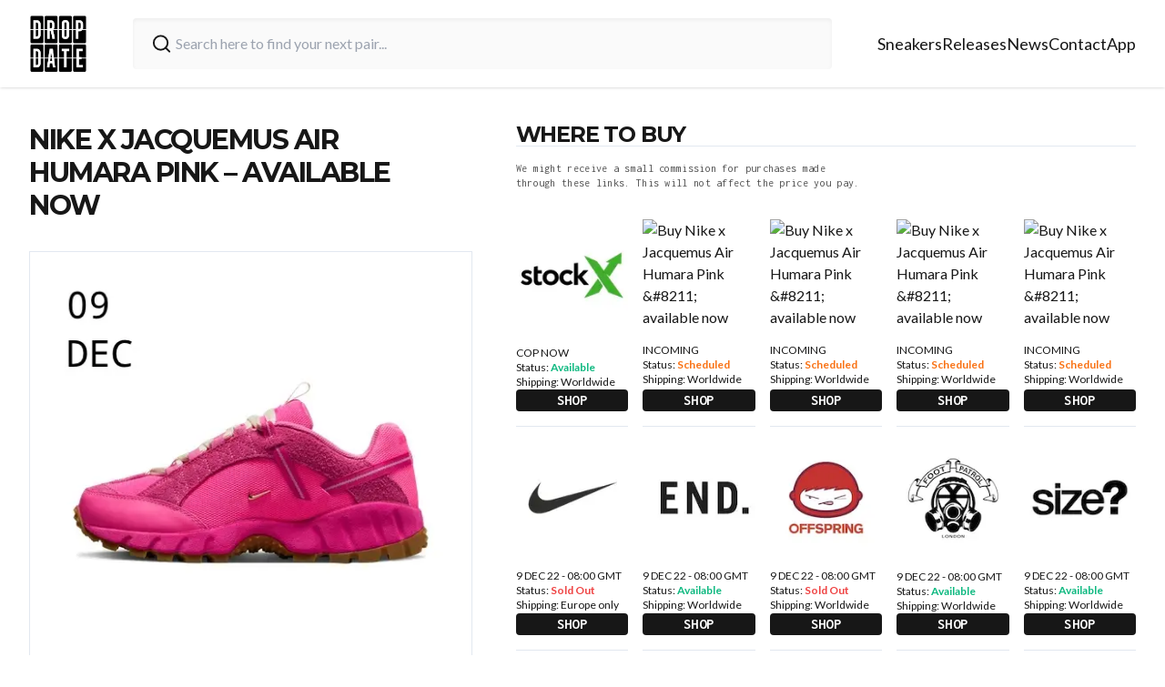

--- FILE ---
content_type: text/html; charset=utf-8
request_url: https://thedropdate.com/releases/nike-x-jacquemus-air-humara-pink-dx9999-600
body_size: 10538
content:
<!DOCTYPE html><html lang="en"><head><meta charSet="utf-8"/><meta name="viewport" content="width=device-width"/><link rel="icon" href="/images/logo.jpg" sizes="any"/><script src="https://cdn.clickwire.io/script.js" data-cwid="GDVBGLAP" defer=""></script><script>(function(w,d,s,l,i){w[l]=w[l]||[];w[l].push({'gtm.start':
new Date().getTime(),event:'gtm.js'});var f=d.getElementsByTagName(s)[0],
j=d.createElement(s),dl=l!='dataLayer'?'&l='+l:'';j.async=true;j.src=
'https://www.googletagmanager.com/gtm.js?id='+i+dl;f.parentNode.insertBefore(j,f);
})(window,document,'script','dataLayer','GTM-P6RD4JRZ');</script><noscript><img height="1" width="1" style="display:none" src="https://www.facebook.com/tr?id=3369529413337767&amp;ev=PageView&amp;noscript=1" alt=""/></noscript><title>Nike x Jacquemus Air Humara Pink - available now - The Drop Date</title><meta name="description" content="The Nike x Jacquemus Air Humara Pink DX9999-600 releases in the UK &amp; Europe on the 9th December 2022 from the following stockists..."/><meta name="robots" content="index, follow, max-snippet:-1, max-image-preview:large, max-video-preview:-1"/><meta property="og:locale" content="en_US"/><meta property="og:type" content="article"/><meta property="og:title" content="Nike x Jacquemus Air Humara Pink - available now - The Drop Date"/><meta property="og:description" content="The Nike x Jacquemus Air Humara Pink DX9999-600 releases in the UK &amp; Europe on the 9th December 2022 from the following stockists..."/><meta property="og:url" content="https://thedropdate.com/news/nike-x-jacquemus-air-humara-pink-dx9999-600"/><meta property="og:site_name" content="The Drop Date"/><meta property="article:publisher" content="http://www.facebook.com/thedropdate"/><meta property="article:modified_time" content="2022-12-13T17:59:11+00:00"/><meta property="og:image" content="https://d2sw2hhlzkf9db.cloudfront.net/uploads/2022/12/Nike-x-Jacquemus-Air-Humara-Pink-DX9999-600-feat.jpg"/><meta property="og:image:width" content="500"/><meta property="og:image:height" content="500"/><meta property="og:image:type" content="image/jpeg"/><script type="application/ld+json" class="yoast-schema-graph">{"@context":"https://schema.org","@graph":[{"@type":"WebPage","@id":"https://thedropdate.com/releases/nike-x-jacquemus-air-humara-pink-dx9999-600","url":"https://thedropdate.com/releases/nike-x-jacquemus-air-humara-pink-dx9999-600","name":"Nike x Jacquemus Air Humara Pink - available now - The Drop Date","isPartOf":{"@id":"https://thedropdate.com/#website"},"datePublished":"2022-12-07T23:40:37+00:00","dateModified":"2022-12-13T17:59:11+00:00","description":"The Nike x Jacquemus Air Humara Pink DX9999-600 releases in the UK & Europe on the 9th December 2022 from the following stockists...","breadcrumb":{"@id":"https://thedropdate.com/releases/nike-x-jacquemus-air-humara-pink-dx9999-600#breadcrumb"},"inLanguage":"en-US","potentialAction":[{"@type":"ReadAction","target":["https://thedropdate.com/releases/nike-x-jacquemus-air-humara-pink-dx9999-600"]}]},{"@type":"BreadcrumbList","@id":"https://thedropdate.com/releases/nike-x-jacquemus-air-humara-pink-dx9999-600#breadcrumb","itemListElement":[{"@type":"ListItem","position":1,"name":"Home","item":"https://thedropdate.com/"},{"@type":"ListItem","position":2,"name":"Shoes","item":"https://thedropdate.com/releases"},{"@type":"ListItem","position":3,"name":"Nike x Jacquemus Air Humara Pink &#8211; available now"}]},{"@type":"WebSite","@id":"https://thedropdate.com/#website","url":"https://thedropdate.com/","name":"The Drop Date","description":"UK &amp; European Sneaker Release Dates and News","potentialAction":[{"@type":"SearchAction","target":{"@type":"EntryPoint","urlTemplate":"https://thedropdate.com/sneakers/search?query={search_term_string}"},"query-input":"required name=search_term_string"}],"inLanguage":"en-US"}]}</script><meta name="next-head-count" content="22"/><link rel="preload" href="/_next/static/media/904be59b21bd51cb-s.p.woff2" as="font" type="font/woff2" crossorigin="anonymous" data-next-font="size-adjust"/><link rel="preload" href="/_next/static/media/d8c14dc5fcaf3a63-s.p.woff2" as="font" type="font/woff2" crossorigin="anonymous" data-next-font="size-adjust"/><link rel="preload" href="/_next/static/media/55c20a7790588da9-s.p.woff2" as="font" type="font/woff2" crossorigin="anonymous" data-next-font="size-adjust"/><link rel="preload" href="/_next/static/media/155cae559bbd1a77-s.p.woff2" as="font" type="font/woff2" crossorigin="anonymous" data-next-font="size-adjust"/><link rel="preload" href="/_next/static/media/4de1fea1a954a5b6-s.p.woff2" as="font" type="font/woff2" crossorigin="anonymous" data-next-font="size-adjust"/><link rel="preload" href="/_next/static/media/6d664cce900333ee-s.p.woff2" as="font" type="font/woff2" crossorigin="anonymous" data-next-font="size-adjust"/><link rel="preload" href="/_next/static/media/7ff6869a1704182a-s.p.woff2" as="font" type="font/woff2" crossorigin="anonymous" data-next-font="size-adjust"/><link rel="preload" href="/_next/static/css/a3a5df4f8b262f29.css" as="style"/><link rel="stylesheet" href="/_next/static/css/a3a5df4f8b262f29.css" data-n-g=""/><noscript data-n-css=""></noscript><script defer="" nomodule="" src="/_next/static/chunks/polyfills-c67a75d1b6f99dc8.js"></script><script src="/_next/static/chunks/webpack-d36b50b5fb8708d9.js" defer=""></script><script src="/_next/static/chunks/framework-617d2703bc9efd35.js" defer=""></script><script src="/_next/static/chunks/main-2bf9520437a429e9.js" defer=""></script><script src="/_next/static/chunks/pages/_app-ae8aeb825362000e.js" defer=""></script><script src="/_next/static/chunks/5935-e8ab72e30ba94789.js" defer=""></script><script src="/_next/static/chunks/pages/releases/%5Bslug%5D-4eb3b0926659418f.js" defer=""></script><script src="/_next/static/a-c4UcwAbBCJjkoqsIPxc/_buildManifest.js" defer=""></script><script src="/_next/static/a-c4UcwAbBCJjkoqsIPxc/_ssgManifest.js" defer=""></script></head><body><div id="__next"><div class="relative flex flex-col __variable_708210 __variable_c86147 __className_8fb32a text-neutral-900"><div class="sticky top-0 z-40 flex h-20 w-full items-center justify-between bg-white px-4 shadow lg:h-24 lg:px-0"><div class="flex w-full items-center justify-between lg:container"><a href="/"><img alt="The Drop Date Logo" loading="lazy" width="443" height="441" decoding="async" data-nimg="1" class="w-14 lg:w-16" style="color:transparent" srcSet="/_next/image?url=%2F_next%2Fstatic%2Fmedia%2Flogo.882cf723.jpg&amp;w=640&amp;q=75 1x, /_next/image?url=%2F_next%2Fstatic%2Fmedia%2Flogo.882cf723.jpg&amp;w=1080&amp;q=75 2x" src="/_next/image?url=%2F_next%2Fstatic%2Fmedia%2Flogo.882cf723.jpg&amp;w=1080&amp;q=75"/></a><form action="/sneakers/search" class="mx-4 flex w-full max-w-3xl items-center gap-2 rounded bg-neutral-50 px-1 shadow-inner lg:mx-6 lg:px-4 lg:py-2"><svg xmlns="http://www.w3.org/2000/svg" width="24" height="24" viewBox="0 0 24 24" fill="none" stroke="currentColor" stroke-width="2" stroke-linecap="round" stroke-linejoin="round" class="h-8 w-8 rounded-md p-1 text-neutral-900"><circle cx="11" cy="11" r="8"></circle><path d="m21 21-4.3-4.3"></path></svg><input type="text" name="query" class="w-full bg-neutral-50 p-2 pl-0  outline-none" placeholder="Search here to find your next pair..." value=""/></form><div><ul class="hidden gap-6 text-lg lg:flex"><li><a class="duration-250 border-b border-transparent transition-all hover:border-orange-400 hover:text-orange-400" href="/sneakers">Sneakers</a></li><li><a class="duration-250 border-b border-transparent transition-all hover:border-orange-400 hover:text-orange-400" href="/releases">Releases</a></li><li><a class="duration-250 border-b border-transparent transition-all hover:border-orange-400 hover:text-orange-400" href="/news/archive">News</a></li><li><a class="duration-250 border-b border-transparent transition-all hover:border-orange-400 hover:text-orange-400" href="/contact">Contact</a></li><li><a class="duration-250 border-b border-transparent transition-all hover:border-orange-400 hover:text-orange-400" href="/sneaker-release-app">App</a></li></ul></div><div class="flex items-center space-x-4 lg:hidden"><button type="button" aria-haspopup="dialog" aria-expanded="false" aria-controls="radix-:Rh6:" data-state="closed"><svg xmlns="http://www.w3.org/2000/svg" width="24" height="24" viewBox="0 0 24 24" fill="none" stroke="currentColor" stroke-width="2" stroke-linecap="round" stroke-linejoin="round" class="h-full w-8"><line x1="4" x2="20" y1="12" y2="12"></line><line x1="4" x2="20" y1="6" y2="6"></line><line x1="4" x2="20" y1="18" y2="18"></line></svg></button></div></div></div><noscript><iframe src="https://www.googletagmanager.com/ns.html?id=GTM-P6RD4JRZ"
height="0" width="0" style="display:none;visibility:hidden"></iframe></noscript><div class="my-12 flex flex-col px-3 lg:container lg:my-10 lg:flex-row lg:space-x-12"><div class="lg:w-5/12"><h1 class="mb-8 max-w-3xl text-center font-primary text-2xl font-bold uppercase leading-none tracking-tighter md:pr-12 md:text-left lg:text-3xl">Nike x Jacquemus Air Humara Pink &#8211; available now</h1><img alt="Nike x Jacquemus Air Humara Pink &amp;#8211; available now" loading="lazy" width="780" height="520" decoding="async" data-nimg="1" class="my-3 w-full max-w-3xl border lg:my-6" style="color:transparent" srcSet="/_next/image?url=https%3A%2F%2Fthedropdate.s3.amazonaws.com%2Fuploads%2F2022%2F12%2FNike-x-Jacquemus-Air-Humara-Pink-DX9999-600-feat.jpg&amp;w=828&amp;q=75 1x, /_next/image?url=https%3A%2F%2Fthedropdate.s3.amazonaws.com%2Fuploads%2F2022%2F12%2FNike-x-Jacquemus-Air-Humara-Pink-DX9999-600-feat.jpg&amp;w=1920&amp;q=75 2x" src="/_next/image?url=https%3A%2F%2Fthedropdate.s3.amazonaws.com%2Fuploads%2F2022%2F12%2FNike-x-Jacquemus-Air-Humara-Pink-DX9999-600-feat.jpg&amp;w=1920&amp;q=75"/><div class="flex max-w-3xl flex-col gap-2"><p style="text-align: justify;">Style code: DX9999-600</p>
<p style="text-align: justify;">Our partnership with Paris-based label Jacquemus continues with equal parts fresh mountain air and runway flair. Pairing vintage ACG trail shoe aesthetic (including elements from the original '97 Humara) with luxe materials and next-level craft, you'll love its breezy versatility. No part of the design was left untouched—from the textile-wrapped midsole to the exaggerated lace tips and bold metal Swoosh, it's all about the details. And of course, Air cushioning in the heel and forefoot brings the walking-on-clouds sensation that you love. From the toughest trail to the most exclusive guest list, you'll find your way with the Air Humara x Jacquemus.</p>
</div></div><div class="lg:w-7/12"><h2 class="mt-12 border-b font-primary text-2xl font-bold uppercase leading-none tracking-tighter lg:col-span-5 lg:mt-0">Where to buy</h2><div class="mb-4 max-w-sm py-4 font-secondary text-xs tracking-wide text-neutral-600">We might receive a small commission for purchases made through these links. This will not affect the price you pay.</div><div class="grid grid-cols-2 gap-4 lg:grid-cols-5"><a class="flex flex-col border-b pb-4" target="_blank" href="https://stockx.pvxt.net/LPbXxo"><img alt="Buy Nike x Jacquemus Air Humara Pink &amp;#8211; available now" loading="lazy" width="780" height="520" decoding="async" data-nimg="1" class="mb-4 w-full" style="color:transparent" srcSet="/_next/image?url=https%3A%2F%2Fblog.thedropdate.com%2Fwp-content%2Fuploads%2F2019%2F01%2FStock_X_Logo_142.jpg&amp;w=828&amp;q=75 1x, /_next/image?url=https%3A%2F%2Fblog.thedropdate.com%2Fwp-content%2Fuploads%2F2019%2F01%2FStock_X_Logo_142.jpg&amp;w=1920&amp;q=75 2x" src="/_next/image?url=https%3A%2F%2Fblog.thedropdate.com%2Fwp-content%2Fuploads%2F2019%2F01%2FStock_X_Logo_142.jpg&amp;w=1920&amp;q=75"/><p class="lg:text-xs">COP NOW</p><p class="lg:text-xs">Status:<!-- --> <span class=" font-semibold text-emerald-500">Available</span></p><p class="flex-grow lg:text-xs">Shipping: <!-- -->Worldwide</p><p class="mt-4 w-full rounded-sm bg-neutral-900 text-center font-secondary font-bold uppercase tracking-wide text-white">Shop</p></a><a class="flex flex-col border-b pb-4" target="_blank" href="https://tinyurl.com/2efv54vj"><img alt="Buy Nike x Jacquemus Air Humara Pink &amp;#8211; available now" loading="lazy" width="780" height="520" decoding="async" data-nimg="1" class="mb-4 w-full" style="color:transparent" srcSet="/_next/image?url=https%3A%2F%2Fthedropdate-media.s3.amazonaws.com%2Fuploads%2F2022%2F04%2FFlightClub_logo_142.jpg&amp;w=828&amp;q=75 1x, /_next/image?url=https%3A%2F%2Fthedropdate-media.s3.amazonaws.com%2Fuploads%2F2022%2F04%2FFlightClub_logo_142.jpg&amp;w=1920&amp;q=75 2x" src="/_next/image?url=https%3A%2F%2Fthedropdate-media.s3.amazonaws.com%2Fuploads%2F2022%2F04%2FFlightClub_logo_142.jpg&amp;w=1920&amp;q=75"/><p class="lg:text-xs">INCOMING</p><p class="lg:text-xs">Status:<!-- --> <span class=" font-semibold text-orange-500">Scheduled</span></p><p class="flex-grow lg:text-xs">Shipping: <!-- -->Worldwide</p><p class="mt-4 w-full rounded-sm bg-neutral-900 text-center font-secondary font-bold uppercase tracking-wide text-white">Shop</p></a><a class="flex flex-col border-b pb-4" target="_blank" href="https://tinyurl.com/2frvh8us"><img alt="Buy Nike x Jacquemus Air Humara Pink &amp;#8211; available now" loading="lazy" width="780" height="520" decoding="async" data-nimg="1" class="mb-4 w-full" style="color:transparent" srcSet="/_next/image?url=https%3A%2F%2Fthedropdate-media.s3.amazonaws.com%2Fuploads%2F2021%2F03%2Fgoatlogo_142.jpg&amp;w=828&amp;q=75 1x, /_next/image?url=https%3A%2F%2Fthedropdate-media.s3.amazonaws.com%2Fuploads%2F2021%2F03%2Fgoatlogo_142.jpg&amp;w=1920&amp;q=75 2x" src="/_next/image?url=https%3A%2F%2Fthedropdate-media.s3.amazonaws.com%2Fuploads%2F2021%2F03%2Fgoatlogo_142.jpg&amp;w=1920&amp;q=75"/><p class="lg:text-xs">INCOMING</p><p class="lg:text-xs">Status:<!-- --> <span class=" font-semibold text-orange-500">Scheduled</span></p><p class="flex-grow lg:text-xs">Shipping: <!-- -->Worldwide</p><p class="mt-4 w-full rounded-sm bg-neutral-900 text-center font-secondary font-bold uppercase tracking-wide text-white">Shop</p></a><a class="flex flex-col border-b pb-4" target="_blank" href="https://prf.hn/l/31bN0Dz"><img alt="Buy Nike x Jacquemus Air Humara Pink &amp;#8211; available now" loading="lazy" width="780" height="520" decoding="async" data-nimg="1" class="mb-4 w-full" style="color:transparent" srcSet="/_next/image?url=https%3A%2F%2Fthedropdate-media.s3.amazonaws.com%2Fuploads%2F2021%2F03%2Fstadium_goods_logo_142.png&amp;w=828&amp;q=75 1x, /_next/image?url=https%3A%2F%2Fthedropdate-media.s3.amazonaws.com%2Fuploads%2F2021%2F03%2Fstadium_goods_logo_142.png&amp;w=1920&amp;q=75 2x" src="/_next/image?url=https%3A%2F%2Fthedropdate-media.s3.amazonaws.com%2Fuploads%2F2021%2F03%2Fstadium_goods_logo_142.png&amp;w=1920&amp;q=75"/><p class="lg:text-xs">INCOMING</p><p class="lg:text-xs">Status:<!-- --> <span class=" font-semibold text-orange-500">Scheduled</span></p><p class="flex-grow lg:text-xs">Shipping: <!-- -->Worldwide</p><p class="mt-4 w-full rounded-sm bg-neutral-900 text-center font-secondary font-bold uppercase tracking-wide text-white">Shop</p></a><a class="flex flex-col border-b pb-4" target="_blank" href="https://ebay.us/x3fWzg"><img alt="Buy Nike x Jacquemus Air Humara Pink &amp;#8211; available now" loading="lazy" width="780" height="520" decoding="async" data-nimg="1" class="mb-4 w-full" style="color:transparent" srcSet="/_next/image?url=https%3A%2F%2Fthedropdate-media.s3.amazonaws.com%2Fuploads%2F2021%2F05%2Febayauthenticatedlogo_142.jpg&amp;w=828&amp;q=75 1x, /_next/image?url=https%3A%2F%2Fthedropdate-media.s3.amazonaws.com%2Fuploads%2F2021%2F05%2Febayauthenticatedlogo_142.jpg&amp;w=1920&amp;q=75 2x" src="/_next/image?url=https%3A%2F%2Fthedropdate-media.s3.amazonaws.com%2Fuploads%2F2021%2F05%2Febayauthenticatedlogo_142.jpg&amp;w=1920&amp;q=75"/><p class="lg:text-xs">INCOMING</p><p class="lg:text-xs">Status:<!-- --> <span class=" font-semibold text-orange-500">Scheduled</span></p><p class="flex-grow lg:text-xs">Shipping: <!-- -->Worldwide</p><p class="mt-4 w-full rounded-sm bg-neutral-900 text-center font-secondary font-bold uppercase tracking-wide text-white">Shop</p></a><a class="flex flex-col border-b pb-4" target="_blank" href="https://tidd.ly/3UzfU3S"><img alt="Buy Nike x Jacquemus Air Humara Pink &amp;#8211; available now" loading="lazy" width="780" height="520" decoding="async" data-nimg="1" class="mb-4 w-full" style="color:transparent" srcSet="/_next/image?url=http%3A%2F%2Fblog.thedropdate.com%2Fwp-content%2Fuploads%2Fnikestore_1421.jpg&amp;w=828&amp;q=75 1x, /_next/image?url=http%3A%2F%2Fblog.thedropdate.com%2Fwp-content%2Fuploads%2Fnikestore_1421.jpg&amp;w=1920&amp;q=75 2x" src="/_next/image?url=http%3A%2F%2Fblog.thedropdate.com%2Fwp-content%2Fuploads%2Fnikestore_1421.jpg&amp;w=1920&amp;q=75"/><p class="lg:text-xs">9 DEC 22 - 08:00 GMT</p><p class="lg:text-xs">Status:<!-- --> <span class=" font-semibold text-red-500">Sold Out</span></p><p class="flex-grow lg:text-xs">Shipping: <!-- -->Europe only</p><p class="mt-4 w-full rounded-sm bg-neutral-900 text-center font-secondary font-bold uppercase tracking-wide text-white">Shop</p></a><a class="flex flex-col border-b pb-4" target="_blank" href="https://tidd.ly/3YlO79R"><img alt="Buy Nike x Jacquemus Air Humara Pink &amp;#8211; available now" loading="lazy" width="780" height="520" decoding="async" data-nimg="1" class="mb-4 w-full" style="color:transparent" srcSet="/_next/image?url=http%3A%2F%2Fblog.thedropdate.com%2Fwp-content%2Fuploads%2Fend_142.jpg&amp;w=828&amp;q=75 1x, /_next/image?url=http%3A%2F%2Fblog.thedropdate.com%2Fwp-content%2Fuploads%2Fend_142.jpg&amp;w=1920&amp;q=75 2x" src="/_next/image?url=http%3A%2F%2Fblog.thedropdate.com%2Fwp-content%2Fuploads%2Fend_142.jpg&amp;w=1920&amp;q=75"/><p class="lg:text-xs">9 DEC 22 - 08:00 GMT</p><p class="lg:text-xs">Status:<!-- --> <span class=" font-semibold text-emerald-500">Available</span></p><p class="flex-grow lg:text-xs">Shipping: <!-- -->Worldwide</p><p class="mt-4 w-full rounded-sm bg-neutral-900 text-center font-secondary font-bold uppercase tracking-wide text-white">Shop</p></a><a class="flex flex-col border-b pb-4" target="_blank" href="https://tidd.ly/3HmaFkW"><img alt="Buy Nike x Jacquemus Air Humara Pink &amp;#8211; available now" loading="lazy" width="780" height="520" decoding="async" data-nimg="1" class="mb-4 w-full" style="color:transparent" srcSet="/_next/image?url=http%3A%2F%2Fblog.thedropdate.com%2Fwp-content%2Fuploads%2Foffspring_square_142.jpg&amp;w=828&amp;q=75 1x, /_next/image?url=http%3A%2F%2Fblog.thedropdate.com%2Fwp-content%2Fuploads%2Foffspring_square_142.jpg&amp;w=1920&amp;q=75 2x" src="/_next/image?url=http%3A%2F%2Fblog.thedropdate.com%2Fwp-content%2Fuploads%2Foffspring_square_142.jpg&amp;w=1920&amp;q=75"/><p class="lg:text-xs">9 DEC 22 - 08:00 GMT</p><p class="lg:text-xs">Status:<!-- --> <span class=" font-semibold text-red-500">Sold Out</span></p><p class="flex-grow lg:text-xs">Shipping: <!-- -->Worldwide</p><p class="mt-4 w-full rounded-sm bg-neutral-900 text-center font-secondary font-bold uppercase tracking-wide text-white">Shop</p></a><a class="flex flex-col border-b pb-4" target="_blank" href="https://tinyurl.com/yblgxyse"><img alt="Buy Nike x Jacquemus Air Humara Pink &amp;#8211; available now" loading="lazy" width="780" height="520" decoding="async" data-nimg="1" class="mb-4 w-full" style="color:transparent" srcSet="/_next/image?url=http%3A%2F%2Fblog.thedropdate.com%2Fwp-content%2Fuploads%2Ffootpatrol_square_42.jpg&amp;w=828&amp;q=75 1x, /_next/image?url=http%3A%2F%2Fblog.thedropdate.com%2Fwp-content%2Fuploads%2Ffootpatrol_square_42.jpg&amp;w=1920&amp;q=75 2x" src="/_next/image?url=http%3A%2F%2Fblog.thedropdate.com%2Fwp-content%2Fuploads%2Ffootpatrol_square_42.jpg&amp;w=1920&amp;q=75"/><p class="lg:text-xs">9 DEC 22 - 08:00 GMT</p><p class="lg:text-xs">Status:<!-- --> <span class=" font-semibold text-emerald-500">Available</span></p><p class="flex-grow lg:text-xs">Shipping: <!-- -->Worldwide</p><p class="mt-4 w-full rounded-sm bg-neutral-900 text-center font-secondary font-bold uppercase tracking-wide text-white">Shop</p></a><a class="flex flex-col border-b pb-4" target="_blank" href="https://tinyurl.com/y6zty4kb"><img alt="Buy Nike x Jacquemus Air Humara Pink &amp;#8211; available now" loading="lazy" width="780" height="520" decoding="async" data-nimg="1" class="mb-4 w-full" style="color:transparent" srcSet="/_next/image?url=https%3A%2F%2Fblog.thedropdate.com%2Fwp-content%2Fuploads%2F2018%2F06%2Fsizelogonew_square.jpg&amp;w=828&amp;q=75 1x, /_next/image?url=https%3A%2F%2Fblog.thedropdate.com%2Fwp-content%2Fuploads%2F2018%2F06%2Fsizelogonew_square.jpg&amp;w=1920&amp;q=75 2x" src="/_next/image?url=https%3A%2F%2Fblog.thedropdate.com%2Fwp-content%2Fuploads%2F2018%2F06%2Fsizelogonew_square.jpg&amp;w=1920&amp;q=75"/><p class="lg:text-xs">9 DEC 22 - 08:00 GMT</p><p class="lg:text-xs">Status:<!-- --> <span class=" font-semibold text-emerald-500">Available</span></p><p class="flex-grow lg:text-xs">Shipping: <!-- -->Worldwide</p><p class="mt-4 w-full rounded-sm bg-neutral-900 text-center font-secondary font-bold uppercase tracking-wide text-white">Shop</p></a><a class="flex flex-col border-b pb-4" target="_blank" href="https://tinyurl.com/2t48m96t"><img alt="Buy Nike x Jacquemus Air Humara Pink &amp;#8211; available now" loading="lazy" width="780" height="520" decoding="async" data-nimg="1" class="mb-4 w-full" style="color:transparent" srcSet="/_next/image?url=http%3A%2F%2Fblog.thedropdate.com%2Fwp-content%2Fuploads%2Fsns_142.jpg&amp;w=828&amp;q=75 1x, /_next/image?url=http%3A%2F%2Fblog.thedropdate.com%2Fwp-content%2Fuploads%2Fsns_142.jpg&amp;w=1920&amp;q=75 2x" src="/_next/image?url=http%3A%2F%2Fblog.thedropdate.com%2Fwp-content%2Fuploads%2Fsns_142.jpg&amp;w=1920&amp;q=75"/><p class="lg:text-xs">APP RAFFLE</p><p class="lg:text-xs">Status:<!-- --> <span class=" font-semibold text-red-500">Closed</span></p><p class="flex-grow lg:text-xs">Shipping: <!-- -->Worldwide</p><p class="mt-4 w-full rounded-sm bg-neutral-900 text-center font-secondary font-bold uppercase tracking-wide text-white">Shop</p></a><a class="flex flex-col border-b pb-4" target="_blank" href="https://tinyurl.com/y6d8xhem"><img alt="Buy Nike x Jacquemus Air Humara Pink &amp;#8211; available now" loading="lazy" width="780" height="520" decoding="async" data-nimg="1" class="mb-4 w-full" style="color:transparent" srcSet="/_next/image?url=http%3A%2F%2Fblog.thedropdate.com%2Fwp-content%2Fuploads%2Fslamjam.jpg&amp;w=828&amp;q=75 1x, /_next/image?url=http%3A%2F%2Fblog.thedropdate.com%2Fwp-content%2Fuploads%2Fslamjam.jpg&amp;w=1920&amp;q=75 2x" src="/_next/image?url=http%3A%2F%2Fblog.thedropdate.com%2Fwp-content%2Fuploads%2Fslamjam.jpg&amp;w=1920&amp;q=75"/><p class="lg:text-xs">9 DEC 22 - 09:00 CET</p><p class="lg:text-xs">Status:<!-- --> <span class=" font-semibold text-red-500">Sold Out</span></p><p class="flex-grow lg:text-xs">Shipping: <!-- -->Worldwide</p><p class="mt-4 w-full rounded-sm bg-neutral-900 text-center font-secondary font-bold uppercase tracking-wide text-white">Shop</p></a><a class="flex flex-col border-b pb-4" target="_blank" href="https://bit.ly/2XCETLx"><img alt="Buy Nike x Jacquemus Air Humara Pink &amp;#8211; available now" loading="lazy" width="780" height="520" decoding="async" data-nimg="1" class="mb-4 w-full" style="color:transparent" srcSet="/_next/image?url=https%3A%2F%2Fblog.thedropdate.com%2Fwp-content%2Fuploads%2F2017%2F07%2FBSTN_142.jpg&amp;w=828&amp;q=75 1x, /_next/image?url=https%3A%2F%2Fblog.thedropdate.com%2Fwp-content%2Fuploads%2F2017%2F07%2FBSTN_142.jpg&amp;w=1920&amp;q=75 2x" src="/_next/image?url=https%3A%2F%2Fblog.thedropdate.com%2Fwp-content%2Fuploads%2F2017%2F07%2FBSTN_142.jpg&amp;w=1920&amp;q=75"/><p class="lg:text-xs">9 DEC 22 - 09:00 CET</p><p class="lg:text-xs">Status:<!-- --> <span class=" font-semibold text-emerald-500">Available</span></p><p class="flex-grow lg:text-xs">Shipping: <!-- -->Worldwide</p><p class="mt-4 w-full rounded-sm bg-neutral-900 text-center font-secondary font-bold uppercase tracking-wide text-white">Shop</p></a><a class="flex flex-col border-b pb-4" target="_blank" href="https://tinyurl.com/2h6xm8yg"><img alt="Buy Nike x Jacquemus Air Humara Pink &amp;#8211; available now" loading="lazy" width="780" height="520" decoding="async" data-nimg="1" class="mb-4 w-full" style="color:transparent" srcSet="/_next/image?url=https%3A%2F%2Fblog.thedropdate.com%2Fwp-content%2Fuploads%2Foverkill_142.jpg&amp;w=828&amp;q=75 1x, /_next/image?url=https%3A%2F%2Fblog.thedropdate.com%2Fwp-content%2Fuploads%2Foverkill_142.jpg&amp;w=1920&amp;q=75 2x" src="/_next/image?url=https%3A%2F%2Fblog.thedropdate.com%2Fwp-content%2Fuploads%2Foverkill_142.jpg&amp;w=1920&amp;q=75"/><p class="lg:text-xs">9 DEC 22 - 09:00 CET</p><p class="lg:text-xs">Status:<!-- --> <span class=" font-semibold text-emerald-500">Available</span></p><p class="flex-grow lg:text-xs">Shipping: <!-- -->Worldwide</p><p class="mt-4 w-full rounded-sm bg-neutral-900 text-center font-secondary font-bold uppercase tracking-wide text-white">Shop</p></a><a class="flex flex-col border-b pb-4" target="_blank" href="https://tinyurl.com/y277fq4r"><img alt="Buy Nike x Jacquemus Air Humara Pink &amp;#8211; available now" loading="lazy" width="780" height="520" decoding="async" data-nimg="1" class="mb-4 w-full" style="color:transparent" srcSet="/_next/image?url=http%3A%2F%2Fblog.thedropdate.com%2Fwp-content%2Fuploads%2F2016%2F02%2Ffootdistrict_142.jpg&amp;w=828&amp;q=75 1x, /_next/image?url=http%3A%2F%2Fblog.thedropdate.com%2Fwp-content%2Fuploads%2F2016%2F02%2Ffootdistrict_142.jpg&amp;w=1920&amp;q=75 2x" src="/_next/image?url=http%3A%2F%2Fblog.thedropdate.com%2Fwp-content%2Fuploads%2F2016%2F02%2Ffootdistrict_142.jpg&amp;w=1920&amp;q=75"/><p class="lg:text-xs">9 DEC 22 - 09:00 CET</p><p class="lg:text-xs">Status:<!-- --> <span class=" font-semibold text-emerald-500">Available</span></p><p class="flex-grow lg:text-xs">Shipping: <!-- -->Worldwide</p><p class="mt-4 w-full rounded-sm bg-neutral-900 text-center font-secondary font-bold uppercase tracking-wide text-white">Shop</p></a><a class="flex flex-col border-b pb-4" target="_blank" href="https://tinyurl.com/j66sdu5"><img alt="Buy Nike x Jacquemus Air Humara Pink &amp;#8211; available now" loading="lazy" width="780" height="520" decoding="async" data-nimg="1" class="mb-4 w-full" style="color:transparent" srcSet="/_next/image?url=http%3A%2F%2Fblog.thedropdate.com%2Fwp-content%2Fuploads%2Fasphaltgold_square_142.jpg&amp;w=828&amp;q=75 1x, /_next/image?url=http%3A%2F%2Fblog.thedropdate.com%2Fwp-content%2Fuploads%2Fasphaltgold_square_142.jpg&amp;w=1920&amp;q=75 2x" src="/_next/image?url=http%3A%2F%2Fblog.thedropdate.com%2Fwp-content%2Fuploads%2Fasphaltgold_square_142.jpg&amp;w=1920&amp;q=75"/><p class="lg:text-xs">9 DEC 22 - 09:00 CET</p><p class="lg:text-xs">Status:<!-- --> <span class=" font-semibold text-emerald-500">Available</span></p><p class="flex-grow lg:text-xs">Shipping: <!-- -->Worldwide</p><p class="mt-4 w-full rounded-sm bg-neutral-900 text-center font-secondary font-bold uppercase tracking-wide text-white">Shop</p></a><a class="flex flex-col border-b pb-4" target="_blank" href="https://tinyurl.com/k655r3k"><img alt="Buy Nike x Jacquemus Air Humara Pink &amp;#8211; available now" loading="lazy" width="780" height="520" decoding="async" data-nimg="1" class="mb-4 w-full" style="color:transparent" srcSet="/_next/image?url=http%3A%2F%2Fblog.thedropdate.com%2Fwp-content%2Fuploads%2Fafew_142.jpg&amp;w=828&amp;q=75 1x, /_next/image?url=http%3A%2F%2Fblog.thedropdate.com%2Fwp-content%2Fuploads%2Fafew_142.jpg&amp;w=1920&amp;q=75 2x" src="/_next/image?url=http%3A%2F%2Fblog.thedropdate.com%2Fwp-content%2Fuploads%2Fafew_142.jpg&amp;w=1920&amp;q=75"/><p class="lg:text-xs">9 DEC 22 - 09:00 CET</p><p class="lg:text-xs">Status:<!-- --> <span class=" font-semibold text-emerald-500">Available</span></p><p class="flex-grow lg:text-xs">Shipping: <!-- -->Worldwide</p><p class="mt-4 w-full rounded-sm bg-neutral-900 text-center font-secondary font-bold uppercase tracking-wide text-white">Shop</p></a><a class="flex flex-col border-b pb-4" target="_blank" href="https://tinyurl.com/3mauahep"><img alt="Buy Nike x Jacquemus Air Humara Pink &amp;#8211; available now" loading="lazy" width="780" height="520" decoding="async" data-nimg="1" class="mb-4 w-full" style="color:transparent" srcSet="/_next/image?url=https%3A%2F%2Fthedropdate-media.s3.amazonaws.com%2Fuploads%2Fnaked_142.jpg&amp;w=828&amp;q=75 1x, /_next/image?url=https%3A%2F%2Fthedropdate-media.s3.amazonaws.com%2Fuploads%2Fnaked_142.jpg&amp;w=1920&amp;q=75 2x" src="/_next/image?url=https%3A%2F%2Fthedropdate-media.s3.amazonaws.com%2Fuploads%2Fnaked_142.jpg&amp;w=1920&amp;q=75"/><p class="lg:text-xs">9 DEC 22 - 09:00 CET</p><p class="lg:text-xs">Status:<!-- --> <span class=" font-semibold text-emerald-500">Available</span></p><p class="flex-grow lg:text-xs">Shipping: <!-- -->Worldwide</p><p class="mt-4 w-full rounded-sm bg-neutral-900 text-center font-secondary font-bold uppercase tracking-wide text-white">Shop</p></a><a class="flex flex-col border-b pb-4" target="_blank" href="https://tinyurl.com/h3za8yq"><img alt="Buy Nike x Jacquemus Air Humara Pink &amp;#8211; available now" loading="lazy" width="780" height="520" decoding="async" data-nimg="1" class="mb-4 w-full" style="color:transparent" srcSet="/_next/image?url=http%3A%2F%2Fblog.thedropdate.com%2Fwp-content%2Fuploads%2F43einhalb_142.jpg&amp;w=828&amp;q=75 1x, /_next/image?url=http%3A%2F%2Fblog.thedropdate.com%2Fwp-content%2Fuploads%2F43einhalb_142.jpg&amp;w=1920&amp;q=75 2x" src="/_next/image?url=http%3A%2F%2Fblog.thedropdate.com%2Fwp-content%2Fuploads%2F43einhalb_142.jpg&amp;w=1920&amp;q=75"/><p class="lg:text-xs">9 DEC 22 - 09:00 CET</p><p class="lg:text-xs">Status:<!-- --> <span class=" font-semibold text-emerald-500">Available</span></p><p class="flex-grow lg:text-xs">Shipping: <!-- -->Worldwide</p><p class="mt-4 w-full rounded-sm bg-neutral-900 text-center font-secondary font-bold uppercase tracking-wide text-white">Shop</p></a></div></div></div><div class="border-t bg-neutral-100 pb-6 pt-12 shadow-inner"><div class="container mx-auto"><img alt="Organising the Chaos" loading="lazy" width="455" height="153" decoding="async" data-nimg="1" class="mb-8 w-44" style="color:transparent" srcSet="/_next/image?url=%2F_next%2Fstatic%2Fmedia%2Forganising-the-chaos.f3341e89.png&amp;w=640&amp;q=75 1x, /_next/image?url=%2F_next%2Fstatic%2Fmedia%2Forganising-the-chaos.f3341e89.png&amp;w=1080&amp;q=75 2x" src="/_next/image?url=%2F_next%2Fstatic%2Fmedia%2Forganising-the-chaos.f3341e89.png&amp;w=1080&amp;q=75"/><div class="mb-12 flex flex-wrap space-y-12 lg:space-y-0"><div class="w-full lg:w-1/3"><h2 class="font-primary text-lg font-bold uppercase leading-none tracking-tighter">Follow us</h2><div class="mt-4 flex space-x-5"><a target="_blank" href="https://www.instagram.com/thedropdate"><img alt="The Drop Date Instagram" loading="lazy" width="14" height="16" decoding="async" data-nimg="1" class="h-6 w-6" style="color:transparent" src="/_next/static/media/instagram.d1d31be1.svg"/></a><a target="_blank" href="https://www.tiktok.com/@thedropdate"><img alt="The Drop Date TikTok" loading="lazy" width="14" height="16" decoding="async" data-nimg="1" class="h-6 w-6" style="color:transparent" src="/_next/static/media/tiktok.93eaf33c.svg"/></a><a target="_blank" href="https://www.youtube.com/user/thedropdate"><img alt="The Drop Date YouTube" loading="lazy" width="18" height="16" decoding="async" data-nimg="1" class="h-6 w-6" style="color:transparent" src="/_next/static/media/youtube.52106ee3.svg"/></a><a target="_blank" href="https://twitter.com/thedropdate"><img alt="The Drop Date Twitter" loading="lazy" width="100" height="100" decoding="async" data-nimg="1" class="h-6 w-6" style="color:transparent" src="/_next/static/media/twitter.cf8185a9.svg"/></a><a target="_blank" href="https://www.facebook.com/thedropdate"><img alt="The Drop Date Facebook" loading="lazy" width="10" height="16" decoding="async" data-nimg="1" class="h-6 w-6" style="color:transparent" src="/_next/static/media/facebook.12751c72.svg"/></a></div><div class=""><p class="mt-6 max-w-xs text-sm text-neutral-800"><span class="font-semibold"> Disclaimer: </span> When you click on links to various online stores on this site and make a purchase, this can result in The Drop Date earning a commission.</p></div></div><div class="w-full lg:w-1/4"><h2 class="font-primary text-lg font-bold uppercase leading-none tracking-tighter">Quick Links</h2><ul class="mt-4 space-y-2"><li><a class="py-4 text-lg" href="/releases">Release Calendar</a></li><li><a class="py-4 pr-4 text-lg" href="/sneakers">Sneakers</a></li><li><a class="py-4 pr-4 text-lg" href="/sneakers/brands">Brands</a></li><li><a class="py-4 pr-4 text-lg" href="/sneakers/models">Models</a></li><li><a class="py-4 pr-4 text-lg" href="/news/archive">News</a></li><li><a class="py-4 pr-4 text-lg" href="/sneaker-release-app">App</a></li></ul><h2 class="mt-8 font-primary font-bold uppercase leading-none tracking-tighter lg:w-1/4">Archive</h2><ul class="mt-4 space-y-2"><li><a class="py-4 text-lg" href="/releases/archive">Sneaker Releases</a></li></ul></div><div class="w-full lg:w-1/4"><h2 class="font-primary text-lg font-bold uppercase leading-none tracking-tighter">Company</h2><ul class="mt-4 space-y-2"><li><a class="py-4 text-lg" href="/contact">Contact</a></li><li><a class="py-4 text-lg" href="/privacy">Privacy policy</a></li><li><a class="py-4 text-lg" href="/promotion-terms">Terms and conditions</a></li></ul></div></div></div><p class="w-full self-start text-center text-xs font-normal">© <!-- -->2025<!-- --> The Drop Date — All rights reserved</p></div></div></div><script id="__NEXT_DATA__" type="application/json">{"props":{"pageProps":{"item":{"id":411214,"date":"2022-12-07T23:40:37","date_gmt":"2022-12-07T23:40:37","guid":{"rendered":"https://www.thedropdate.com/?post_type=shoe\u0026#038;p=411214"},"modified":"2022-12-13T17:59:11","modified_gmt":"2022-12-13T17:59:11","slug":"nike-x-jacquemus-air-humara-pink-dx9999-600","status":"publish","type":"shoe","link":"https://blog.thedropdate.com/releases/nike-x-jacquemus-air-humara-pink-dx9999-600","title":{"rendered":"Nike x Jacquemus Air Humara Pink \u0026#8211; available now"},"content":{"rendered":"\u003cp\u003e\u003ca href=\"https://tidd.ly/3UzfU3S\"\u003e\u003cimg loading=\"lazy\" decoding=\"async\" class=\"alignnone size-full wp-image-411215 aligncenter\" src=\"https://thedropdate-media.s3.amazonaws.com/uploads/2022/12/Nike-x-Jacquemus-Air-Humara-Pink-DX9999-600-rp.jpg\" alt=\"\" width=\"350\" height=\"350\" srcset=\"https://thedropdate.s3.amazonaws.com/uploads/2022/12/Nike-x-Jacquemus-Air-Humara-Pink-DX9999-600-rp.jpg 350w, https://thedropdate.s3.amazonaws.com/uploads/2022/12/Nike-x-Jacquemus-Air-Humara-Pink-DX9999-600-rp-150x150.jpg 150w, https://thedropdate.s3.amazonaws.com/uploads/2022/12/Nike-x-Jacquemus-Air-Humara-Pink-DX9999-600-rp-300x300.jpg 300w, https://thedropdate.s3.amazonaws.com/uploads/2022/12/Nike-x-Jacquemus-Air-Humara-Pink-DX9999-600-rp-50x50.jpg 50w\" sizes=\"(max-width: 350px) 100vw, 350px\" /\u003e\u003c/a\u003e\u003c/p\u003e\n\u003cp style=\"text-align: center;\"\u003eNike x Jacquemus Air Humara Pink\u003c/p\u003e\n","protected":false},"author":38,"featured_media":411216,"template":"","meta":{"_acf_changed":false,"_links_to":"","_links_to_target":""},"categories":[53,1441,1406,391],"tags":[],"metadata":{"_edit_lock":["1670954550:22"],"_edit_last":["22"],"_thumbnail_id":["411216"],"ecpt_supplierimage_1":["https://www.thedropdate.com/wp-content/uploads/2019/01/Stock_X_Logo_142.jpg"],"ecpt_suppliername_1":["COP NOW"],"ecpt_status_1":["Available"],"ecpt_shipping_1":["Worldwide"],"ecpt_clicktobuylink_1":["https://stockx.pvxt.net/LPbXxo"],"ecpt_displayorder_1":["501"],"ecpt_supplierimage_2":["https://thedropdate-media.s3.amazonaws.com/uploads/2022/04/FlightClub_logo_142.jpg"],"ecpt_suppliername_2":["INCOMING"],"ecpt_status_2":["Scheduled"],"ecpt_shipping_2":["Worldwide"],"ecpt_clicktobuylink_2":["https://tinyurl.com/2efv54vj"],"ecpt_supplierimage_3":["https://thedropdate-media.s3.amazonaws.com/uploads/2021/03/goatlogo_142.jpg"],"ecpt_suppliername_3":["INCOMING"],"ecpt_status_3":["Scheduled"],"ecpt_shipping_3":["Worldwide"],"ecpt_clicktobuylink_3":["https://tinyurl.com/2frvh8us"],"ecpt_displayorder_3":["504"],"ecpt_supplierimage_4":[""],"ecpt_suppliername_4":[""],"ecpt_status_4":["Scheduled"],"ecpt_shipping_4":["Worldwide"],"ecpt_clicktobuylink_4":[""],"ecpt_supplierimage_5":["https://thedropdate-media.s3.amazonaws.com/uploads/2021/03/stadium_goods_logo_142.png"],"ecpt_suppliername_5":["INCOMING"],"ecpt_status_5":["Scheduled"],"ecpt_shipping_5":["Worldwide"],"ecpt_clicktobuylink_5":["https://prf.hn/l/31bN0Dz"],"ecpt_displayorder_5":["505"],"ecpt_supplierimage_6":["https://thedropdate-media.s3.amazonaws.com/uploads/2021/05/ebayauthenticatedlogo_142.jpg"],"ecpt_suppliername_6":["INCOMING"],"ecpt_status_6":["Scheduled"],"ecpt_shipping_6":["Worldwide"],"ecpt_clicktobuylink_6":["https://ebay.us/x3fWzg"],"ecpt_displayorder_6":["500"],"ecpt_supplierimage_7":["http://www.thedropdate.com/wp-content/uploads/nikestore_1421.jpg"],"ecpt_suppliername_7":["9 DEC 22 - 08:00 GMT"],"ecpt_status_7":["Sold Out"],"ecpt_shipping_7":["Europe only"],"ecpt_clicktobuylink_7":["https://tidd.ly/3UzfU3S"],"ecpt_displayorder_7":["10"],"ecpt_status_8":["Available"],"ecpt_status_9":["Available"],"ecpt_supplierimage_10":["http://www.thedropdate.com/wp-content/uploads/end_142.jpg"],"ecpt_suppliername_10":["9 DEC 22 - 08:00 GMT"],"ecpt_status_10":["Available"],"ecpt_shipping_10":["Worldwide"],"ecpt_clicktobuylink_10":["https://tidd.ly/3YlO79R"],"ecpt_displayorder_10":["15"],"ecpt_supplierimage_11":["http://www.thedropdate.com/wp-content/uploads/offspring_square_142.jpg"],"ecpt_suppliername_11":["9 DEC 22 - 08:00 GMT"],"ecpt_status_11":["Sold Out"],"ecpt_shipping_11":["Worldwide"],"ecpt_clicktobuylink_11":["https://tidd.ly/3HmaFkW"],"ecpt_displayorder_11":["20"],"ecpt_supplierimage_12":["http://www.thedropdate.com/wp-content/uploads/footpatrol_square_42.jpg"],"ecpt_suppliername_12":["9 DEC 22 - 08:00 GMT"],"ecpt_status_12":["Available"],"ecpt_shipping_12":["Worldwide"],"ecpt_clicktobuylink_12":["https://tinyurl.com/yblgxyse"],"ecpt_displayorder_12":[""],"ecpt_supplierimage_13":["https://www.thedropdate.com/wp-content/uploads/2018/06/sizelogonew_square.jpg"],"ecpt_suppliername_13":["9 DEC 22 - 08:00 GMT"],"ecpt_status_13":["Available"],"ecpt_shipping_13":["Worldwide"],"ecpt_clicktobuylink_13":["https://tinyurl.com/y6zty4kb"],"ecpt_displayorder_13":[""],"ecpt_supplierimage_14":["http://www.thedropdate.com/wp-content/uploads/sns_142.jpg"],"ecpt_suppliername_14":["APP RAFFLE"],"ecpt_status_14":["Closed"],"ecpt_shipping_14":["Worldwide"],"ecpt_clicktobuylink_14":["https://tinyurl.com/2t48m96t"],"ecpt_displayorder_14":["40"],"ecpt_status_15":["Scheduled"],"ecpt_supplierimage_16":["http://www.thedropdate.com/wp-content/uploads/slamjam.jpg"],"ecpt_suppliername_16":["9 DEC 22 - 09:00 CET"],"ecpt_status_16":["Sold Out"],"ecpt_shipping_16":["Worldwide"],"ecpt_clicktobuylink_16":["https://tinyurl.com/y6d8xhem"],"ecpt_displayorder_16":["100"],"ecpt_supplierimage_17":["https://www.thedropdate.com/wp-content/uploads/2017/07/BSTN_142.jpg"],"ecpt_suppliername_17":["9 DEC 22 - 09:00 CET"],"ecpt_status_17":["Available"],"ecpt_shipping_17":["Worldwide"],"ecpt_clicktobuylink_17":["https://bit.ly/2XCETLx"],"ecpt_displayorder_17":[""],"ecpt_supplierimage_18":["https://www.thedropdate.com/wp-content/uploads/overkill_142.jpg"],"ecpt_suppliername_18":["9 DEC 22 - 09:00 CET"],"ecpt_status_18":["Available"],"ecpt_shipping_18":["Worldwide"],"ecpt_clicktobuylink_18":["https://tinyurl.com/2h6xm8yg"],"ecpt_displayorder_18":["110"],"ecpt_supplierimage_19":["http://www.thedropdate.com/wp-content/uploads/2016/02/footdistrict_142.jpg"],"ecpt_suppliername_19":["9 DEC 22 - 09:00 CET"],"ecpt_status_19":["Available"],"ecpt_shipping_19":["Worldwide"],"ecpt_clicktobuylink_19":["https://tinyurl.com/y277fq4r"],"ecpt_displayorder_19":[""],"ecpt_supplierimage_20":["http://www.thedropdate.com/wp-content/uploads/asphaltgold_square_142.jpg"],"ecpt_suppliername_20":["9 DEC 22 - 09:00 CET"],"ecpt_status_20":["Available"],"ecpt_shipping_20":["Worldwide"],"ecpt_clicktobuylink_20":["http://tinyurl.com/j66sdu5"],"ecpt_displayorder_20":[""],"ecpt_supplierimage_21":["http://www.thedropdate.com/wp-content/uploads/afew_142.jpg"],"ecpt_suppliername_21":["9 DEC 22 - 09:00 CET"],"ecpt_status_21":["Available"],"ecpt_shipping_21":["Worldwide"],"ecpt_clicktobuylink_21":["http://tinyurl.com/k655r3k"],"ecpt_displayorder_21":[""],"ecpt_supplierimage_22":["https://thedropdate-media.s3.amazonaws.com/uploads/naked_142.jpg"],"ecpt_suppliername_22":["9 DEC 22 - 09:00 CET"],"ecpt_status_22":["Available"],"ecpt_shipping_22":["Worldwide"],"ecpt_clicktobuylink_22":["https://tinyurl.com/3mauahep"],"ecpt_displayorder_22":["130"],"ecpt_supplierimage_23":["http://www.thedropdate.com/wp-content/uploads/43einhalb_142.jpg"],"ecpt_suppliername_23":["9 DEC 22 - 09:00 CET"],"ecpt_status_23":["Available"],"ecpt_shipping_23":["Worldwide"],"ecpt_clicktobuylink_23":["http://tinyurl.com/h3za8yq"],"ecpt_displayorder_23":[""],"ecpt_status_24":["Available"],"ecpt_status_25":["Available"],"ecpt_status_26":["Available"],"ecpt_status_27":["Available"],"ecpt_status_28":["Available"],"ecpt_status_29":["Available"],"ecpt_status_30":["Available"],"ecpt_status_31":["Available"],"ecpt_status_32":["Available"],"ecpt_status_33":["Available"],"ecpt_status_34":["Available"],"ecpt_status_35":["Available"],"ecpt_status_36":["Available"],"ecpt_status_37":["Available"],"ecpt_status_38":["Available"],"ecpt_status_39":["Available"],"ecpt_status_40":["Available"],"ecpt_shoename":["Nike x Jacquemus Air Humara Pink"],"ecpt_shoecolours":["PINK/PINK"],"ecpt_shoedescription":["\u003cp style=\"text-align: justify;\"\u003eStyle code: DX9999-600\u003c/p\u003e\n\u003cp style=\"text-align: justify;\"\u003eOur partnership with Paris-based label Jacquemus continues with equal parts fresh mountain air and runway flair. Pairing vintage ACG trail shoe aesthetic (including elements from the original '97 Humara) with luxe materials and next-level craft, you'll love its breezy versatility. No part of the design was left untouched—from the textile-wrapped midsole to the exaggerated lace tips and bold metal Swoosh, it's all about the details. And of course, Air cushioning in the heel and forefoot brings the walking-on-clouds sensation that you love. From the toughest trail to the most exclusive guest list, you'll find your way with the Air Humara x Jacquemus.\u003c/p\u003e\n"],"ecpt_shoelink":["\u003cp\u003e\u003cstrong\u003eDROP DATE:\u003cspan style=\"color: #ff6600;\"\u003e 9 DEC 2022\u003c/span\u003e\u003c/strong\u003e\u003c/p\u003e\n"],"ecpt_shoeis":["Available"],"foobar_type":["default"],"foobar_select":["0"],"_yoast_wpseo_focuskw":["Nike x Jacquemus Air Humara Pink"],"_yoast_wpseo_metadesc":["The Nike x Jacquemus Air Humara Pink DX9999-600 releases in the UK \u0026 Europe on the 9th December 2022 from the following stockists..."],"brand":[""],"_brand":["field_5b2e38bd3ed81"],"collab":[""],"_collab":["field_5b2e38c73ed82"],"model":[""],"_model":["field_5b2e3c56c02d0"],"date":[""],"_date":["field_5b2e3c5ec02d1"],"style_code":[""],"_style_code":["field_5b2e3c65c02d2"],"gender":[""],"_gender":["field_5b2e3cb3f55b7"],"suppliers":[""],"_suppliers":["field_5b2e3ce4a5b34"],"twitterCardType":["summary"],"_yoast_wpseo_linkdex":["65"],"ecpt_displayorder_2":["503"]},"acf":[],"yoast_head":"\u003c!-- This site is optimized with the Yoast SEO plugin v22.1 - https://yoast.com/wordpress/plugins/seo/ --\u003e\n\u003ctitle\u003eNike x Jacquemus Air Humara Pink - available now - The Drop Date\u003c/title\u003e\n\u003cmeta name=\"description\" content=\"The Nike x Jacquemus Air Humara Pink DX9999-600 releases in the UK \u0026amp; Europe on the 9th December 2022 from the following stockists...\" /\u003e\n\u003cmeta name=\"robots\" content=\"index, follow, max-snippet:-1, max-image-preview:large, max-video-preview:-1\" /\u003e\n\u003cmeta property=\"og:locale\" content=\"en_US\" /\u003e\n\u003cmeta property=\"og:type\" content=\"article\" /\u003e\n\u003cmeta property=\"og:title\" content=\"Nike x Jacquemus Air Humara Pink - available now - The Drop Date\" /\u003e\n\u003cmeta property=\"og:description\" content=\"The Nike x Jacquemus Air Humara Pink DX9999-600 releases in the UK \u0026amp; Europe on the 9th December 2022 from the following stockists...\" /\u003e\n\u003cmeta property=\"og:url\" content=\"https://thedropdate.com/news/nike-x-jacquemus-air-humara-pink-dx9999-600\" /\u003e\n\u003cmeta property=\"og:site_name\" content=\"The Drop Date\" /\u003e\n\u003cmeta property=\"article:publisher\" content=\"http://www.facebook.com/thedropdate\" /\u003e\n\u003cmeta property=\"article:modified_time\" content=\"2022-12-13T17:59:11+00:00\" /\u003e\n\u003cmeta property=\"og:image\" content=\"https://d2sw2hhlzkf9db.cloudfront.net/uploads/2022/12/Nike-x-Jacquemus-Air-Humara-Pink-DX9999-600-feat.jpg\" /\u003e\n\t\u003cmeta property=\"og:image:width\" content=\"500\" /\u003e\n\t\u003cmeta property=\"og:image:height\" content=\"500\" /\u003e\n\t\u003cmeta property=\"og:image:type\" content=\"image/jpeg\" /\u003e\n\u003cscript type=\"application/ld+json\" class=\"yoast-schema-graph\"\u003e{\"@context\":\"https://schema.org\",\"@graph\":[{\"@type\":\"WebPage\",\"@id\":\"https://thedropdate.com/releases/nike-x-jacquemus-air-humara-pink-dx9999-600\",\"url\":\"https://thedropdate.com/releases/nike-x-jacquemus-air-humara-pink-dx9999-600\",\"name\":\"Nike x Jacquemus Air Humara Pink - available now - The Drop Date\",\"isPartOf\":{\"@id\":\"https://thedropdate.com/#website\"},\"datePublished\":\"2022-12-07T23:40:37+00:00\",\"dateModified\":\"2022-12-13T17:59:11+00:00\",\"description\":\"The Nike x Jacquemus Air Humara Pink DX9999-600 releases in the UK \u0026 Europe on the 9th December 2022 from the following stockists...\",\"breadcrumb\":{\"@id\":\"https://thedropdate.com/releases/nike-x-jacquemus-air-humara-pink-dx9999-600#breadcrumb\"},\"inLanguage\":\"en-US\",\"potentialAction\":[{\"@type\":\"ReadAction\",\"target\":[\"https://thedropdate.com/releases/nike-x-jacquemus-air-humara-pink-dx9999-600\"]}]},{\"@type\":\"BreadcrumbList\",\"@id\":\"https://thedropdate.com/releases/nike-x-jacquemus-air-humara-pink-dx9999-600#breadcrumb\",\"itemListElement\":[{\"@type\":\"ListItem\",\"position\":1,\"name\":\"Home\",\"item\":\"https://thedropdate.com/\"},{\"@type\":\"ListItem\",\"position\":2,\"name\":\"Shoes\",\"item\":\"https://thedropdate.com/releases\"},{\"@type\":\"ListItem\",\"position\":3,\"name\":\"Nike x Jacquemus Air Humara Pink \u0026#8211; available now\"}]},{\"@type\":\"WebSite\",\"@id\":\"https://thedropdate.com/#website\",\"url\":\"https://thedropdate.com/\",\"name\":\"The Drop Date\",\"description\":\"UK \u0026amp; European Sneaker Release Dates and News\",\"potentialAction\":[{\"@type\":\"SearchAction\",\"target\":{\"@type\":\"EntryPoint\",\"urlTemplate\":\"https://thedropdate.com/sneakers/search?query={search_term_string}\"},\"query-input\":\"required name=search_term_string\"}],\"inLanguage\":\"en-US\"}]}\u003c/script\u003e\n\u003c!-- / Yoast SEO plugin. --\u003e","yoast_head_json":{"title":"Nike x Jacquemus Air Humara Pink - available now - The Drop Date","description":"The Nike x Jacquemus Air Humara Pink DX9999-600 releases in the UK \u0026 Europe on the 9th December 2022 from the following stockists...","robots":{"index":"noindex","follow":"follow","max-snippet":"max-snippet:-1","max-image-preview":"max-image-preview:large","max-video-preview":"max-video-preview:-1"},"og_locale":"en_US","og_type":"article","og_title":"Nike x Jacquemus Air Humara Pink - available now - The Drop Date","og_description":"The Nike x Jacquemus Air Humara Pink DX9999-600 releases in the UK \u0026 Europe on the 9th December 2022 from the following stockists...","og_url":"https://thedropdate.com/news/nike-x-jacquemus-air-humara-pink-dx9999-600","og_site_name":"The Drop Date","article_publisher":"http://www.facebook.com/thedropdate","article_modified_time":"2022-12-13T17:59:11+00:00","og_image":[{"width":500,"height":500,"url":"https://thedropdate.s3.amazonaws.com/uploads/2022/12/Nike-x-Jacquemus-Air-Humara-Pink-DX9999-600-feat.jpg","type":"image/jpeg"}],"schema":{"@context":"https://schema.org","@graph":[{"@type":"WebPage","@id":"https://blog.thedropdate.com/releases/nike-x-jacquemus-air-humara-pink-dx9999-600","url":"https://blog.thedropdate.com/releases/nike-x-jacquemus-air-humara-pink-dx9999-600","name":"Nike x Jacquemus Air Humara Pink - available now - The Drop Date","isPartOf":{"@id":"https://blog.thedropdate.com/#website"},"datePublished":"2022-12-07T23:40:37+00:00","dateModified":"2022-12-13T17:59:11+00:00","description":"The Nike x Jacquemus Air Humara Pink DX9999-600 releases in the UK \u0026 Europe on the 9th December 2022 from the following stockists...","breadcrumb":{"@id":"https://blog.thedropdate.com/releases/nike-x-jacquemus-air-humara-pink-dx9999-600#breadcrumb"},"inLanguage":"en-US","potentialAction":[{"@type":"ReadAction","target":["https://blog.thedropdate.com/releases/nike-x-jacquemus-air-humara-pink-dx9999-600"]}]},{"@type":"BreadcrumbList","@id":"https://blog.thedropdate.com/releases/nike-x-jacquemus-air-humara-pink-dx9999-600#breadcrumb","itemListElement":[{"@type":"ListItem","position":1,"name":"Home","item":"https://blog.thedropdate.com/"},{"@type":"ListItem","position":2,"name":"Shoes","item":"https://blog.thedropdate.com/releases"},{"@type":"ListItem","position":3,"name":"Nike x Jacquemus Air Humara Pink \u0026#8211; available now"}]},{"@type":"WebSite","@id":"https://blog.thedropdate.com/#website","url":"https://blog.thedropdate.com/","name":"The Drop Date","description":"UK \u0026amp; European Sneaker Release Dates and News","potentialAction":[{"@type":"SearchAction","target":{"@type":"EntryPoint","urlTemplate":"https://blog.thedropdate.com/?s={search_term_string}"},"query-input":"required name=search_term_string"}],"inLanguage":"en-US"}]}},"_links":{"self":[{"href":"https://blog.thedropdate.com/wp-json/wp/v2/shoe/411214"}],"collection":[{"href":"https://blog.thedropdate.com/wp-json/wp/v2/shoe"}],"about":[{"href":"https://blog.thedropdate.com/wp-json/wp/v2/types/shoe"}],"author":[{"embeddable":true,"href":"https://blog.thedropdate.com/wp-json/wp/v2/users/38"}],"version-history":[{"count":5,"href":"https://blog.thedropdate.com/wp-json/wp/v2/shoe/411214/revisions"}],"predecessor-version":[{"id":411648,"href":"https://blog.thedropdate.com/wp-json/wp/v2/shoe/411214/revisions/411648"}],"wp:featuredmedia":[{"embeddable":true,"href":"https://blog.thedropdate.com/wp-json/wp/v2/media/411216"}],"wp:attachment":[{"href":"https://blog.thedropdate.com/wp-json/wp/v2/media?parent=411214"}],"wp:term":[{"taxonomy":"category","embeddable":true,"href":"https://blog.thedropdate.com/wp-json/wp/v2/categories?post=411214"},{"taxonomy":"post_tag","embeddable":true,"href":"https://blog.thedropdate.com/wp-json/wp/v2/tags?post=411214"}],"curies":[{"name":"wp","href":"https://api.w.org/{rel}","templated":true}]},"_embedded":{"author":[{"id":38,"name":"Cam Barr","url":"http://www.thedropdate.com","description":"","link":"https://blog.thedropdate.com/author/cam","slug":"cam","avatar_urls":{"24":"https://secure.gravatar.com/avatar/17641a6f5bea05189bcae86db68bbb20?s=24\u0026d=mm\u0026r=g","48":"https://secure.gravatar.com/avatar/17641a6f5bea05189bcae86db68bbb20?s=48\u0026d=mm\u0026r=g","96":"https://secure.gravatar.com/avatar/17641a6f5bea05189bcae86db68bbb20?s=96\u0026d=mm\u0026r=g"},"yoast_head":"\u003c!-- This site is optimized with the Yoast SEO plugin v22.1 - https://yoast.com/wordpress/plugins/seo/ --\u003e\n\u003ctitle\u003eCam Barr, Author at The Drop Date\u003c/title\u003e\n\u003cmeta name=\"robots\" content=\"noindex, follow\" /\u003e\n\u003cmeta property=\"og:locale\" content=\"en_US\" /\u003e\n\u003cmeta property=\"og:type\" content=\"profile\" /\u003e\n\u003cmeta property=\"og:title\" content=\"Cam Barr, Author at The Drop Date\" /\u003e\n\u003cmeta property=\"og:url\" content=\"https://thedropdate.com/news/nike-x-jacquemus-air-humara-pink-dx9999-600\" /\u003e\n\u003cmeta property=\"og:site_name\" content=\"The Drop Date\" /\u003e\n\u003cmeta property=\"og:image\" content=\"https://secure.gravatar.com/avatar/17641a6f5bea05189bcae86db68bbb20?s=500\u0026d=mm\u0026r=g\" /\u003e\n\u003cscript type=\"application/ld+json\" class=\"yoast-schema-graph\"\u003e{\"@context\":\"https://schema.org\",\"@graph\":[{\"@type\":\"ProfilePage\",\"@id\":\"https://blog.thedropdate.com/author/cam\",\"url\":\"https://blog.thedropdate.com/author/cam\",\"name\":\"Cam Barr, Author at The Drop Date\",\"isPartOf\":{\"@id\":\"https://blog.thedropdate.com/#website\"},\"breadcrumb\":{\"@id\":\"https://blog.thedropdate.com/author/cam#breadcrumb\"},\"inLanguage\":\"en-US\",\"potentialAction\":[{\"@type\":\"ReadAction\",\"target\":[\"https://blog.thedropdate.com/author/cam\"]}]},{\"@type\":\"BreadcrumbList\",\"@id\":\"https://blog.thedropdate.com/author/cam#breadcrumb\",\"itemListElement\":[{\"@type\":\"ListItem\",\"position\":1,\"name\":\"Home\",\"item\":\"https://blog.thedropdate.com/\"},{\"@type\":\"ListItem\",\"position\":2,\"name\":\"Archives for Cam Barr\"}]},{\"@type\":\"WebSite\",\"@id\":\"https://blog.thedropdate.com/#website\",\"url\":\"https://blog.thedropdate.com/\",\"name\":\"The Drop Date\",\"description\":\"UK \u0026amp; European Sneaker Release Dates and News\",\"potentialAction\":[{\"@type\":\"SearchAction\",\"target\":{\"@type\":\"EntryPoint\",\"urlTemplate\":\"https://blog.thedropdate.com/?s={search_term_string}\"},\"query-input\":\"required name=search_term_string\"}],\"inLanguage\":\"en-US\"},{\"@type\":\"Person\",\"@id\":\"https://blog.thedropdate.com/#/schema/person/9b40144e0a0220526c2923969e011829\",\"name\":\"Cam Barr\",\"image\":{\"@type\":\"ImageObject\",\"inLanguage\":\"en-US\",\"@id\":\"https://blog.thedropdate.com/#/schema/person/image/\",\"url\":\"https://secure.gravatar.com/avatar/17641a6f5bea05189bcae86db68bbb20?s=96\u0026d=mm\u0026r=g\",\"contentUrl\":\"https://secure.gravatar.com/avatar/17641a6f5bea05189bcae86db68bbb20?s=96\u0026d=mm\u0026r=g\",\"caption\":\"Cam Barr\"},\"sameAs\":[\"http://www.thedropdate.com\"],\"mainEntityOfPage\":{\"@id\":\"https://blog.thedropdate.com/author/cam\"}}]}\u003c/script\u003e\n\u003c!-- / Yoast SEO plugin. --\u003e","yoast_head_json":{"title":"Cam Barr, Author at The Drop Date","robots":{"index":"noindex","follow":"follow"},"og_locale":"en_US","og_type":"profile","og_title":"Cam Barr, Author at The Drop Date","og_url":"https://thedropdate.com/news/nike-x-jacquemus-air-humara-pink-dx9999-600","og_site_name":"The Drop Date","og_image":[{"url":"https://secure.gravatar.com/avatar/17641a6f5bea05189bcae86db68bbb20?s=500\u0026d=mm\u0026r=g"}],"schema":{"@context":"https://schema.org","@graph":[{"@type":"ProfilePage","@id":"https://blog.thedropdate.com/author/cam","url":"https://blog.thedropdate.com/author/cam","name":"Cam Barr, Author at The Drop Date","isPartOf":{"@id":"https://blog.thedropdate.com/#website"},"breadcrumb":{"@id":"https://blog.thedropdate.com/author/cam#breadcrumb"},"inLanguage":"en-US","potentialAction":[{"@type":"ReadAction","target":["https://blog.thedropdate.com/author/cam"]}]},{"@type":"BreadcrumbList","@id":"https://blog.thedropdate.com/author/cam#breadcrumb","itemListElement":[{"@type":"ListItem","position":1,"name":"Home","item":"https://blog.thedropdate.com/"},{"@type":"ListItem","position":2,"name":"Archives for Cam Barr"}]},{"@type":"WebSite","@id":"https://blog.thedropdate.com/#website","url":"https://blog.thedropdate.com/","name":"The Drop Date","description":"UK \u0026amp; European Sneaker Release Dates and News","potentialAction":[{"@type":"SearchAction","target":{"@type":"EntryPoint","urlTemplate":"https://blog.thedropdate.com/?s={search_term_string}"},"query-input":"required name=search_term_string"}],"inLanguage":"en-US"},{"@type":"Person","@id":"https://blog.thedropdate.com/#/schema/person/9b40144e0a0220526c2923969e011829","name":"Cam Barr","image":{"@type":"ImageObject","inLanguage":"en-US","@id":"https://blog.thedropdate.com/#/schema/person/image/","url":"https://secure.gravatar.com/avatar/17641a6f5bea05189bcae86db68bbb20?s=96\u0026d=mm\u0026r=g","contentUrl":"https://secure.gravatar.com/avatar/17641a6f5bea05189bcae86db68bbb20?s=96\u0026d=mm\u0026r=g","caption":"Cam Barr"},"sameAs":["http://www.thedropdate.com"],"mainEntityOfPage":{"@id":"https://blog.thedropdate.com/author/cam"}}]}},"acf":[],"_links":{"self":[{"href":"https://blog.thedropdate.com/wp-json/wp/v2/users/38"}],"collection":[{"href":"https://blog.thedropdate.com/wp-json/wp/v2/users"}]}}],"wp:featuredmedia":[{"id":411216,"date":"2022-12-02T11:01:55","slug":"nike-x-jacquemus-air-humara-pink-dx9999-600-feat","type":"attachment","link":"https://blog.thedropdate.com/releases/nike-x-jacquemus-air-humara-pink-dx9999-600/attachment/nike-x-jacquemus-air-humara-pink-dx9999-600-feat","title":{"rendered":"Nike x Jacquemus Air Humara Pink DX9999-600 feat"},"author":38,"acf":[],"caption":{"rendered":""},"alt_text":"","media_type":"image","mime_type":"image/jpeg","media_details":{"width":500,"height":500,"file":"2022/12/Nike-x-Jacquemus-Air-Humara-Pink-DX9999-600-feat.jpg","sizes":{"thumbnail":{"file":"Nike-x-Jacquemus-Air-Humara-Pink-DX9999-600-feat-150x150.jpg","width":150,"height":150,"mime_type":"image/jpeg","source_url":"https://thedropdate.s3.amazonaws.com/uploads/2022/12/Nike-x-Jacquemus-Air-Humara-Pink-DX9999-600-feat-150x150.jpg"},"medium":{"file":"Nike-x-Jacquemus-Air-Humara-Pink-DX9999-600-feat-300x300.jpg","width":300,"height":300,"mime_type":"image/jpeg","source_url":"https://thedropdate.s3.amazonaws.com/uploads/2022/12/Nike-x-Jacquemus-Air-Humara-Pink-DX9999-600-feat-300x300.jpg"},"post-thumbnail":{"file":"Nike-x-Jacquemus-Air-Humara-Pink-DX9999-600-feat-50x50.jpg","width":50,"height":50,"mime_type":"image/jpeg","source_url":"https://thedropdate.s3.amazonaws.com/uploads/2022/12/Nike-x-Jacquemus-Air-Humara-Pink-DX9999-600-feat-50x50.jpg"},"mini-thumbnail":{"file":"Nike-x-Jacquemus-Air-Humara-Pink-DX9999-600-feat-50x50.jpg","width":50,"height":50,"mime_type":"image/jpeg","source_url":"https://thedropdate.s3.amazonaws.com/uploads/2022/12/Nike-x-Jacquemus-Air-Humara-Pink-DX9999-600-feat-50x50.jpg"},"content":{"file":"Nike-x-Jacquemus-Air-Humara-Pink-DX9999-600-feat-350x350.jpg","width":350,"height":350,"mime_type":"image/jpeg","source_url":"https://thedropdate.s3.amazonaws.com/uploads/2022/12/Nike-x-Jacquemus-Air-Humara-Pink-DX9999-600-feat-350x350.jpg"},"full":{"file":"Nike-x-Jacquemus-Air-Humara-Pink-DX9999-600-feat.jpg","width":500,"height":500,"mime_type":"image/jpeg","source_url":"https://thedropdate.s3.amazonaws.com/uploads/2022/12/Nike-x-Jacquemus-Air-Humara-Pink-DX9999-600-feat.jpg"}},"image_meta":{"aperture":"0","credit":"","camera":"","caption":"","created_timestamp":"0","copyright":"","focal_length":"0","iso":"0","shutter_speed":"0","title":"","orientation":"0","keywords":[]}},"source_url":"https://thedropdate.s3.amazonaws.com/uploads/2022/12/Nike-x-Jacquemus-Air-Humara-Pink-DX9999-600-feat.jpg","_links":{"self":[{"href":"https://blog.thedropdate.com/wp-json/wp/v2/media/411216"}],"collection":[{"href":"https://blog.thedropdate.com/wp-json/wp/v2/media"}],"about":[{"href":"https://blog.thedropdate.com/wp-json/wp/v2/types/attachment"}],"author":[{"embeddable":true,"href":"https://blog.thedropdate.com/wp-json/wp/v2/users/38"}]}}],"wp:term":[[{"id":53,"link":"https://blog.thedropdate.com/trainers/available","name":"- Available","slug":"available","taxonomy":"category","yoast_head":"\u003c!-- This site is optimized with the Yoast SEO plugin v22.1 - https://yoast.com/wordpress/plugins/seo/ --\u003e\n\u003ctitle\u003e- Available Archives - The Drop Date\u003c/title\u003e\n\u003cmeta name=\"robots\" content=\"noindex, follow\" /\u003e\n\u003cmeta property=\"og:locale\" content=\"en_US\" /\u003e\n\u003cmeta property=\"og:type\" content=\"article\" /\u003e\n\u003cmeta property=\"og:title\" content=\"- Available Archives - The Drop Date\" /\u003e\n\u003cmeta property=\"og:url\" content=\"https://thedropdate.com/news/nike-x-jacquemus-air-humara-pink-dx9999-600-feat\" /\u003e\n\u003cmeta property=\"og:site_name\" content=\"The Drop Date\" /\u003e\n\u003cmeta property=\"og:image\" content=\"http://www.thedropdate.com/wp-content/uploads/Drop_Date_logo_square1.jpg\" /\u003e\n\u003cscript type=\"application/ld+json\" class=\"yoast-schema-graph\"\u003e{\"@context\":\"https://schema.org\",\"@graph\":[{\"@type\":\"CollectionPage\",\"@id\":\"https://blog.thedropdate.com/trainers/available\",\"url\":\"https://blog.thedropdate.com/trainers/available\",\"name\":\"- Available Archives - The Drop Date\",\"isPartOf\":{\"@id\":\"https://blog.thedropdate.com/#website\"},\"breadcrumb\":{\"@id\":\"https://blog.thedropdate.com/trainers/available#breadcrumb\"},\"inLanguage\":\"en-US\"},{\"@type\":\"BreadcrumbList\",\"@id\":\"https://blog.thedropdate.com/trainers/available#breadcrumb\",\"itemListElement\":[{\"@type\":\"ListItem\",\"position\":1,\"name\":\"Home\",\"item\":\"https://blog.thedropdate.com/\"},{\"@type\":\"ListItem\",\"position\":2,\"name\":\"- Available\"}]},{\"@type\":\"WebSite\",\"@id\":\"https://blog.thedropdate.com/#website\",\"url\":\"https://blog.thedropdate.com/\",\"name\":\"The Drop Date\",\"description\":\"UK \u0026amp; European Sneaker Release Dates and News\",\"potentialAction\":[{\"@type\":\"SearchAction\",\"target\":{\"@type\":\"EntryPoint\",\"urlTemplate\":\"https://blog.thedropdate.com/?s={search_term_string}\"},\"query-input\":\"required name=search_term_string\"}],\"inLanguage\":\"en-US\"}]}\u003c/script\u003e\n\u003c!-- / Yoast SEO plugin. --\u003e","yoast_head_json":{"title":"- Available Archives - The Drop Date","robots":{"index":"noindex","follow":"follow"},"og_locale":"en_US","og_type":"article","og_title":"- Available Archives - The Drop Date","og_url":"https://thedropdate.com/news/nike-x-jacquemus-air-humara-pink-dx9999-600-feat","og_site_name":"The Drop Date","og_image":[{"url":"http://www.thedropdate.com/wp-content/uploads/Drop_Date_logo_square1.jpg"}],"schema":{"@context":"https://schema.org","@graph":[{"@type":"CollectionPage","@id":"https://blog.thedropdate.com/trainers/available","url":"https://blog.thedropdate.com/trainers/available","name":"- Available Archives - The Drop Date","isPartOf":{"@id":"https://blog.thedropdate.com/#website"},"breadcrumb":{"@id":"https://blog.thedropdate.com/trainers/available#breadcrumb"},"inLanguage":"en-US"},{"@type":"BreadcrumbList","@id":"https://blog.thedropdate.com/trainers/available#breadcrumb","itemListElement":[{"@type":"ListItem","position":1,"name":"Home","item":"https://blog.thedropdate.com/"},{"@type":"ListItem","position":2,"name":"- Available"}]},{"@type":"WebSite","@id":"https://blog.thedropdate.com/#website","url":"https://blog.thedropdate.com/","name":"The Drop Date","description":"UK \u0026amp; European Sneaker Release Dates and News","potentialAction":[{"@type":"SearchAction","target":{"@type":"EntryPoint","urlTemplate":"https://blog.thedropdate.com/?s={search_term_string}"},"query-input":"required name=search_term_string"}],"inLanguage":"en-US"}]}},"acf":[],"_links":{"self":[{"href":"https://blog.thedropdate.com/wp-json/wp/v2/categories/53"}],"collection":[{"href":"https://blog.thedropdate.com/wp-json/wp/v2/categories"}],"about":[{"href":"https://blog.thedropdate.com/wp-json/wp/v2/taxonomies/category"}],"wp:post_type":[{"href":"https://blog.thedropdate.com/wp-json/wp/v2/posts?categories=53"},{"href":"https://blog.thedropdate.com/wp-json/wp/v2/shoe?categories=53"},{"href":"https://blog.thedropdate.com/wp-json/wp/v2/clothing?categories=53"}],"curies":[{"name":"wp","href":"https://api.w.org/{rel}","templated":true}]}},{"id":1441,"link":"https://blog.thedropdate.com/trainers/releases","name":"Drops","slug":"releases","taxonomy":"category","yoast_head":"\u003c!-- This site is optimized with the Yoast SEO plugin v22.1 - https://yoast.com/wordpress/plugins/seo/ --\u003e\n\u003ctitle\u003eDrops Archives - The Drop Date\u003c/title\u003e\n\u003cmeta name=\"robots\" content=\"noindex, follow\" /\u003e\n\u003cmeta property=\"og:locale\" content=\"en_US\" /\u003e\n\u003cmeta property=\"og:type\" content=\"article\" /\u003e\n\u003cmeta property=\"og:title\" content=\"Drops Archives - The Drop Date\" /\u003e\n\u003cmeta property=\"og:url\" content=\"https://thedropdate.com/news/nike-x-jacquemus-air-humara-pink-dx9999-600-feat\" /\u003e\n\u003cmeta property=\"og:site_name\" content=\"The Drop Date\" /\u003e\n\u003cmeta property=\"og:image\" content=\"http://www.thedropdate.com/wp-content/uploads/Drop_Date_logo_square1.jpg\" /\u003e\n\u003cscript type=\"application/ld+json\" class=\"yoast-schema-graph\"\u003e{\"@context\":\"https://schema.org\",\"@graph\":[{\"@type\":\"CollectionPage\",\"@id\":\"https://blog.thedropdate.com/trainers/releases\",\"url\":\"https://blog.thedropdate.com/trainers/releases\",\"name\":\"Drops Archives - The Drop Date\",\"isPartOf\":{\"@id\":\"https://blog.thedropdate.com/#website\"},\"breadcrumb\":{\"@id\":\"https://blog.thedropdate.com/trainers/releases#breadcrumb\"},\"inLanguage\":\"en-US\"},{\"@type\":\"BreadcrumbList\",\"@id\":\"https://blog.thedropdate.com/trainers/releases#breadcrumb\",\"itemListElement\":[{\"@type\":\"ListItem\",\"position\":1,\"name\":\"Home\",\"item\":\"https://blog.thedropdate.com/\"},{\"@type\":\"ListItem\",\"position\":2,\"name\":\"Drops\"}]},{\"@type\":\"WebSite\",\"@id\":\"https://blog.thedropdate.com/#website\",\"url\":\"https://blog.thedropdate.com/\",\"name\":\"The Drop Date\",\"description\":\"UK \u0026amp; European Sneaker Release Dates and News\",\"potentialAction\":[{\"@type\":\"SearchAction\",\"target\":{\"@type\":\"EntryPoint\",\"urlTemplate\":\"https://blog.thedropdate.com/?s={search_term_string}\"},\"query-input\":\"required name=search_term_string\"}],\"inLanguage\":\"en-US\"}]}\u003c/script\u003e\n\u003c!-- / Yoast SEO plugin. --\u003e","yoast_head_json":{"title":"Drops Archives - The Drop Date","robots":{"index":"noindex","follow":"follow"},"og_locale":"en_US","og_type":"article","og_title":"Drops Archives - The Drop Date","og_url":"https://thedropdate.com/news/nike-x-jacquemus-air-humara-pink-dx9999-600-feat","og_site_name":"The Drop Date","og_image":[{"url":"http://www.thedropdate.com/wp-content/uploads/Drop_Date_logo_square1.jpg"}],"schema":{"@context":"https://schema.org","@graph":[{"@type":"CollectionPage","@id":"https://blog.thedropdate.com/trainers/releases","url":"https://blog.thedropdate.com/trainers/releases","name":"Drops Archives - The Drop Date","isPartOf":{"@id":"https://blog.thedropdate.com/#website"},"breadcrumb":{"@id":"https://blog.thedropdate.com/trainers/releases#breadcrumb"},"inLanguage":"en-US"},{"@type":"BreadcrumbList","@id":"https://blog.thedropdate.com/trainers/releases#breadcrumb","itemListElement":[{"@type":"ListItem","position":1,"name":"Home","item":"https://blog.thedropdate.com/"},{"@type":"ListItem","position":2,"name":"Drops"}]},{"@type":"WebSite","@id":"https://blog.thedropdate.com/#website","url":"https://blog.thedropdate.com/","name":"The Drop Date","description":"UK \u0026amp; European Sneaker Release Dates and News","potentialAction":[{"@type":"SearchAction","target":{"@type":"EntryPoint","urlTemplate":"https://blog.thedropdate.com/?s={search_term_string}"},"query-input":"required name=search_term_string"}],"inLanguage":"en-US"}]}},"acf":[],"_links":{"self":[{"href":"https://blog.thedropdate.com/wp-json/wp/v2/categories/1441"}],"collection":[{"href":"https://blog.thedropdate.com/wp-json/wp/v2/categories"}],"about":[{"href":"https://blog.thedropdate.com/wp-json/wp/v2/taxonomies/category"}],"wp:post_type":[{"href":"https://blog.thedropdate.com/wp-json/wp/v2/posts?categories=1441"},{"href":"https://blog.thedropdate.com/wp-json/wp/v2/shoe?categories=1441"},{"href":"https://blog.thedropdate.com/wp-json/wp/v2/clothing?categories=1441"}],"curies":[{"name":"wp","href":"https://api.w.org/{rel}","templated":true}]}},{"id":1406,"link":"https://blog.thedropdate.com/trainers/nike","name":"Nike","slug":"nike","taxonomy":"category","yoast_head":"\u003c!-- This site is optimized with the Yoast SEO plugin v22.1 - https://yoast.com/wordpress/plugins/seo/ --\u003e\n\u003ctitle\u003eAll Nike trainer releases, and trainer schedules | The Drop Date\u003c/title\u003e\n\u003cmeta name=\"description\" content=\"Nike Huarache, Air, Jordan, Knit, Dunk, etc - all Nike trainer releases | The Drop Date\" /\u003e\n\u003cmeta name=\"robots\" content=\"noindex, follow\" /\u003e\n\u003cmeta property=\"og:locale\" content=\"en_US\" /\u003e\n\u003cmeta property=\"og:type\" content=\"article\" /\u003e\n\u003cmeta property=\"og:title\" content=\"All Nike trainer releases, and trainer schedules | The Drop Date\" /\u003e\n\u003cmeta property=\"og:description\" content=\"Nike Huarache, Air, Jordan, Knit, Dunk, etc - all Nike trainer releases | The Drop Date\" /\u003e\n\u003cmeta property=\"og:url\" content=\"https://thedropdate.com/news/nike-x-jacquemus-air-humara-pink-dx9999-600-feat\" /\u003e\n\u003cmeta property=\"og:site_name\" content=\"The Drop Date\" /\u003e\n\u003cmeta property=\"og:image\" content=\"http://www.thedropdate.com/wp-content/uploads/Drop_Date_logo_square1.jpg\" /\u003e\n\u003cscript type=\"application/ld+json\" class=\"yoast-schema-graph\"\u003e{\"@context\":\"https://schema.org\",\"@graph\":[{\"@type\":\"CollectionPage\",\"@id\":\"https://blog.thedropdate.com/trainers/nike\",\"url\":\"https://blog.thedropdate.com/trainers/nike\",\"name\":\"All Nike trainer releases, and trainer schedules | The Drop Date\",\"isPartOf\":{\"@id\":\"https://blog.thedropdate.com/#website\"},\"description\":\"Nike Huarache, Air, Jordan, Knit, Dunk, etc - all Nike trainer releases | The Drop Date\",\"breadcrumb\":{\"@id\":\"https://blog.thedropdate.com/trainers/nike#breadcrumb\"},\"inLanguage\":\"en-US\"},{\"@type\":\"BreadcrumbList\",\"@id\":\"https://blog.thedropdate.com/trainers/nike#breadcrumb\",\"itemListElement\":[{\"@type\":\"ListItem\",\"position\":1,\"name\":\"Home\",\"item\":\"https://blog.thedropdate.com/\"},{\"@type\":\"ListItem\",\"position\":2,\"name\":\"Nike\"}]},{\"@type\":\"WebSite\",\"@id\":\"https://blog.thedropdate.com/#website\",\"url\":\"https://blog.thedropdate.com/\",\"name\":\"The Drop Date\",\"description\":\"UK \u0026amp; European Sneaker Release Dates and News\",\"potentialAction\":[{\"@type\":\"SearchAction\",\"target\":{\"@type\":\"EntryPoint\",\"urlTemplate\":\"https://blog.thedropdate.com/?s={search_term_string}\"},\"query-input\":\"required name=search_term_string\"}],\"inLanguage\":\"en-US\"}]}\u003c/script\u003e\n\u003c!-- / Yoast SEO plugin. --\u003e","yoast_head_json":{"title":"All Nike trainer releases, and trainer schedules | The Drop Date","description":"Nike Huarache, Air, Jordan, Knit, Dunk, etc - all Nike trainer releases | The Drop Date","robots":{"index":"noindex","follow":"follow"},"og_locale":"en_US","og_type":"article","og_title":"All Nike trainer releases, and trainer schedules | The Drop Date","og_description":"Nike Huarache, Air, Jordan, Knit, Dunk, etc - all Nike trainer releases | The Drop Date","og_url":"https://thedropdate.com/news/nike-x-jacquemus-air-humara-pink-dx9999-600-feat","og_site_name":"The Drop Date","og_image":[{"url":"http://www.thedropdate.com/wp-content/uploads/Drop_Date_logo_square1.jpg"}],"schema":{"@context":"https://schema.org","@graph":[{"@type":"CollectionPage","@id":"https://blog.thedropdate.com/trainers/nike","url":"https://blog.thedropdate.com/trainers/nike","name":"All Nike trainer releases, and trainer schedules | The Drop Date","isPartOf":{"@id":"https://blog.thedropdate.com/#website"},"description":"Nike Huarache, Air, Jordan, Knit, Dunk, etc - all Nike trainer releases | The Drop Date","breadcrumb":{"@id":"https://blog.thedropdate.com/trainers/nike#breadcrumb"},"inLanguage":"en-US"},{"@type":"BreadcrumbList","@id":"https://blog.thedropdate.com/trainers/nike#breadcrumb","itemListElement":[{"@type":"ListItem","position":1,"name":"Home","item":"https://blog.thedropdate.com/"},{"@type":"ListItem","position":2,"name":"Nike"}]},{"@type":"WebSite","@id":"https://blog.thedropdate.com/#website","url":"https://blog.thedropdate.com/","name":"The Drop Date","description":"UK \u0026amp; European Sneaker Release Dates and News","potentialAction":[{"@type":"SearchAction","target":{"@type":"EntryPoint","urlTemplate":"https://blog.thedropdate.com/?s={search_term_string}"},"query-input":"required name=search_term_string"}],"inLanguage":"en-US"}]}},"acf":[],"_links":{"self":[{"href":"https://blog.thedropdate.com/wp-json/wp/v2/categories/1406"}],"collection":[{"href":"https://blog.thedropdate.com/wp-json/wp/v2/categories"}],"about":[{"href":"https://blog.thedropdate.com/wp-json/wp/v2/taxonomies/category"}],"wp:post_type":[{"href":"https://blog.thedropdate.com/wp-json/wp/v2/posts?categories=1406"},{"href":"https://blog.thedropdate.com/wp-json/wp/v2/shoe?categories=1406"},{"href":"https://blog.thedropdate.com/wp-json/wp/v2/clothing?categories=1406"}],"curies":[{"name":"wp","href":"https://api.w.org/{rel}","templated":true}]}},{"id":391,"link":"https://blog.thedropdate.com/trainers/wmns-2","name":"Womens","slug":"wmns-2","taxonomy":"category","yoast_head":"\u003c!-- This site is optimized with the Yoast SEO plugin v22.1 - https://yoast.com/wordpress/plugins/seo/ --\u003e\n\u003ctitle\u003eWomens Archives - The Drop Date\u003c/title\u003e\n\u003cmeta name=\"robots\" content=\"noindex, follow\" /\u003e\n\u003cmeta property=\"og:locale\" content=\"en_US\" /\u003e\n\u003cmeta property=\"og:type\" content=\"article\" /\u003e\n\u003cmeta property=\"og:title\" content=\"Womens Archives - The Drop Date\" /\u003e\n\u003cmeta property=\"og:url\" content=\"https://thedropdate.com/news/nike-x-jacquemus-air-humara-pink-dx9999-600-feat\" /\u003e\n\u003cmeta property=\"og:site_name\" content=\"The Drop Date\" /\u003e\n\u003cmeta property=\"og:image\" content=\"http://www.thedropdate.com/wp-content/uploads/Drop_Date_logo_square1.jpg\" /\u003e\n\u003cscript type=\"application/ld+json\" class=\"yoast-schema-graph\"\u003e{\"@context\":\"https://schema.org\",\"@graph\":[{\"@type\":\"CollectionPage\",\"@id\":\"https://blog.thedropdate.com/trainers/wmns-2\",\"url\":\"https://blog.thedropdate.com/trainers/wmns-2\",\"name\":\"Womens Archives - The Drop Date\",\"isPartOf\":{\"@id\":\"https://blog.thedropdate.com/#website\"},\"breadcrumb\":{\"@id\":\"https://blog.thedropdate.com/trainers/wmns-2#breadcrumb\"},\"inLanguage\":\"en-US\"},{\"@type\":\"BreadcrumbList\",\"@id\":\"https://blog.thedropdate.com/trainers/wmns-2#breadcrumb\",\"itemListElement\":[{\"@type\":\"ListItem\",\"position\":1,\"name\":\"Home\",\"item\":\"https://blog.thedropdate.com/\"},{\"@type\":\"ListItem\",\"position\":2,\"name\":\"Womens\"}]},{\"@type\":\"WebSite\",\"@id\":\"https://blog.thedropdate.com/#website\",\"url\":\"https://blog.thedropdate.com/\",\"name\":\"The Drop Date\",\"description\":\"UK \u0026amp; European Sneaker Release Dates and News\",\"potentialAction\":[{\"@type\":\"SearchAction\",\"target\":{\"@type\":\"EntryPoint\",\"urlTemplate\":\"https://blog.thedropdate.com/?s={search_term_string}\"},\"query-input\":\"required name=search_term_string\"}],\"inLanguage\":\"en-US\"}]}\u003c/script\u003e\n\u003c!-- / Yoast SEO plugin. --\u003e","yoast_head_json":{"title":"Womens Archives - The Drop Date","robots":{"index":"noindex","follow":"follow"},"og_locale":"en_US","og_type":"article","og_title":"Womens Archives - The Drop Date","og_url":"https://thedropdate.com/news/nike-x-jacquemus-air-humara-pink-dx9999-600-feat","og_site_name":"The Drop Date","og_image":[{"url":"http://www.thedropdate.com/wp-content/uploads/Drop_Date_logo_square1.jpg"}],"schema":{"@context":"https://schema.org","@graph":[{"@type":"CollectionPage","@id":"https://blog.thedropdate.com/trainers/wmns-2","url":"https://blog.thedropdate.com/trainers/wmns-2","name":"Womens Archives - The Drop Date","isPartOf":{"@id":"https://blog.thedropdate.com/#website"},"breadcrumb":{"@id":"https://blog.thedropdate.com/trainers/wmns-2#breadcrumb"},"inLanguage":"en-US"},{"@type":"BreadcrumbList","@id":"https://blog.thedropdate.com/trainers/wmns-2#breadcrumb","itemListElement":[{"@type":"ListItem","position":1,"name":"Home","item":"https://blog.thedropdate.com/"},{"@type":"ListItem","position":2,"name":"Womens"}]},{"@type":"WebSite","@id":"https://blog.thedropdate.com/#website","url":"https://blog.thedropdate.com/","name":"The Drop Date","description":"UK \u0026amp; European Sneaker Release Dates and News","potentialAction":[{"@type":"SearchAction","target":{"@type":"EntryPoint","urlTemplate":"https://blog.thedropdate.com/?s={search_term_string}"},"query-input":"required name=search_term_string"}],"inLanguage":"en-US"}]}},"acf":[],"_links":{"self":[{"href":"https://blog.thedropdate.com/wp-json/wp/v2/categories/391"}],"collection":[{"href":"https://blog.thedropdate.com/wp-json/wp/v2/categories"}],"about":[{"href":"https://blog.thedropdate.com/wp-json/wp/v2/taxonomies/category"}],"wp:post_type":[{"href":"https://blog.thedropdate.com/wp-json/wp/v2/posts?categories=391"},{"href":"https://blog.thedropdate.com/wp-json/wp/v2/shoe?categories=391"},{"href":"https://blog.thedropdate.com/wp-json/wp/v2/clothing?categories=391"}],"curies":[{"name":"wp","href":"https://api.w.org/{rel}","templated":true}]}}],[]]}},"links":[{"supplierimage":"https://www.thedropdate.com/wp-content/uploads/2019/01/Stock_X_Logo_142.jpg","suppliername":"COP NOW","status":"Available","shipping":"Worldwide","clicktobuylink":"https://stockx.pvxt.net/LPbXxo","displayorder":"501"},{"supplierimage":"https://thedropdate-media.s3.amazonaws.com/uploads/2022/04/FlightClub_logo_142.jpg","suppliername":"INCOMING","status":"Scheduled","shipping":"Worldwide","clicktobuylink":"https://tinyurl.com/2efv54vj","displayorder":"503"},{"supplierimage":"https://thedropdate-media.s3.amazonaws.com/uploads/2021/03/goatlogo_142.jpg","suppliername":"INCOMING","status":"Scheduled","shipping":"Worldwide","clicktobuylink":"https://tinyurl.com/2frvh8us","displayorder":"504"},{"supplierimage":"https://thedropdate-media.s3.amazonaws.com/uploads/2021/03/stadium_goods_logo_142.png","suppliername":"INCOMING","status":"Scheduled","shipping":"Worldwide","clicktobuylink":"https://prf.hn/l/31bN0Dz","displayorder":"505"},{"supplierimage":"https://thedropdate-media.s3.amazonaws.com/uploads/2021/05/ebayauthenticatedlogo_142.jpg","suppliername":"INCOMING","status":"Scheduled","shipping":"Worldwide","clicktobuylink":"https://ebay.us/x3fWzg","displayorder":"500"},{"supplierimage":"http://www.thedropdate.com/wp-content/uploads/nikestore_1421.jpg","suppliername":"9 DEC 22 - 08:00 GMT","status":"Sold Out","shipping":"Europe only","clicktobuylink":"https://tidd.ly/3UzfU3S","displayorder":"10"},{"supplierimage":"http://www.thedropdate.com/wp-content/uploads/end_142.jpg","suppliername":"9 DEC 22 - 08:00 GMT","status":"Available","shipping":"Worldwide","clicktobuylink":"https://tidd.ly/3YlO79R","displayorder":"15"},{"supplierimage":"http://www.thedropdate.com/wp-content/uploads/offspring_square_142.jpg","suppliername":"9 DEC 22 - 08:00 GMT","status":"Sold Out","shipping":"Worldwide","clicktobuylink":"https://tidd.ly/3HmaFkW","displayorder":"20"},{"supplierimage":"http://www.thedropdate.com/wp-content/uploads/footpatrol_square_42.jpg","suppliername":"9 DEC 22 - 08:00 GMT","status":"Available","shipping":"Worldwide","clicktobuylink":"https://tinyurl.com/yblgxyse","displayorder":""},{"supplierimage":"https://www.thedropdate.com/wp-content/uploads/2018/06/sizelogonew_square.jpg","suppliername":"9 DEC 22 - 08:00 GMT","status":"Available","shipping":"Worldwide","clicktobuylink":"https://tinyurl.com/y6zty4kb","displayorder":""},{"supplierimage":"http://www.thedropdate.com/wp-content/uploads/sns_142.jpg","suppliername":"APP RAFFLE","status":"Closed","shipping":"Worldwide","clicktobuylink":"https://tinyurl.com/2t48m96t","displayorder":"40"},{"supplierimage":"http://www.thedropdate.com/wp-content/uploads/slamjam.jpg","suppliername":"9 DEC 22 - 09:00 CET","status":"Sold Out","shipping":"Worldwide","clicktobuylink":"https://tinyurl.com/y6d8xhem","displayorder":"100"},{"supplierimage":"https://www.thedropdate.com/wp-content/uploads/2017/07/BSTN_142.jpg","suppliername":"9 DEC 22 - 09:00 CET","status":"Available","shipping":"Worldwide","clicktobuylink":"https://bit.ly/2XCETLx","displayorder":""},{"supplierimage":"https://www.thedropdate.com/wp-content/uploads/overkill_142.jpg","suppliername":"9 DEC 22 - 09:00 CET","status":"Available","shipping":"Worldwide","clicktobuylink":"https://tinyurl.com/2h6xm8yg","displayorder":"110"},{"supplierimage":"http://www.thedropdate.com/wp-content/uploads/2016/02/footdistrict_142.jpg","suppliername":"9 DEC 22 - 09:00 CET","status":"Available","shipping":"Worldwide","clicktobuylink":"https://tinyurl.com/y277fq4r","displayorder":""},{"supplierimage":"http://www.thedropdate.com/wp-content/uploads/asphaltgold_square_142.jpg","suppliername":"9 DEC 22 - 09:00 CET","status":"Available","shipping":"Worldwide","clicktobuylink":"http://tinyurl.com/j66sdu5","displayorder":""},{"supplierimage":"http://www.thedropdate.com/wp-content/uploads/afew_142.jpg","suppliername":"9 DEC 22 - 09:00 CET","status":"Available","shipping":"Worldwide","clicktobuylink":"http://tinyurl.com/k655r3k","displayorder":""},{"supplierimage":"https://thedropdate-media.s3.amazonaws.com/uploads/naked_142.jpg","suppliername":"9 DEC 22 - 09:00 CET","status":"Available","shipping":"Worldwide","clicktobuylink":"https://tinyurl.com/3mauahep","displayorder":"130"},{"supplierimage":"http://www.thedropdate.com/wp-content/uploads/43einhalb_142.jpg","suppliername":"9 DEC 22 - 09:00 CET","status":"Available","shipping":"Worldwide","clicktobuylink":"http://tinyurl.com/h3za8yq","displayorder":""}]},"__N_SSG":true},"page":"/releases/[slug]","query":{"slug":"nike-x-jacquemus-air-humara-pink-dx9999-600"},"buildId":"a-c4UcwAbBCJjkoqsIPxc","isFallback":false,"isExperimentalCompile":false,"gsp":true,"scriptLoader":[]}</script><script defer src="https://static.cloudflareinsights.com/beacon.min.js/vcd15cbe7772f49c399c6a5babf22c1241717689176015" integrity="sha512-ZpsOmlRQV6y907TI0dKBHq9Md29nnaEIPlkf84rnaERnq6zvWvPUqr2ft8M1aS28oN72PdrCzSjY4U6VaAw1EQ==" data-cf-beacon='{"version":"2024.11.0","token":"ff1ac772303d4eaca4b3268324083164","r":1,"server_timing":{"name":{"cfCacheStatus":true,"cfEdge":true,"cfExtPri":true,"cfL4":true,"cfOrigin":true,"cfSpeedBrain":true},"location_startswith":null}}' crossorigin="anonymous"></script>
</body></html>

--- FILE ---
content_type: application/javascript; charset=UTF-8
request_url: https://thedropdate.com/_next/static/chunks/pages/releases-42c344132bb00d60.js
body_size: 2394
content:
(self.webpackChunk_N_E=self.webpackChunk_N_E||[]).push([[2581],{8814:function(e,s,t){"use strict";t.d(s,{Z:function(){return r}});var n=t(4297);let r=(0,n.Z)("ChevronLeft",[["path",{d:"m15 18-6-6 6-6",key:"1wnfg3"}]])},7323:function(e,s,t){"use strict";t.d(s,{Z:function(){return r}});var n=t(4297);let r=(0,n.Z)("ChevronRightCircle",[["circle",{cx:"12",cy:"12",r:"10",key:"1mglay"}],["path",{d:"m10 8 4 4-4 4",key:"1wy4r4"}]])},4175:function(e,s,t){(window.__NEXT_P=window.__NEXT_P||[]).push(["/releases",function(){return t(3200)}])},2660:function(e,s,t){"use strict";t.d(s,{Z:function(){return a}});var n=t(5893),r=t(837);function a(e){let{children:s,className:t}=e;return(0,n.jsx)("button",{disabled:!0,className:(0,r.cn)("flex items-center justify-center bg-neutral-300 px-4 py-2 font-secondary font-medium uppercase tracking-wider text-white",t),children:s})}},239:function(e,s,t){"use strict";t.d(s,{Z:function(){return c}});var n=t(5893),r=t(1664),a=t.n(r),l=t(837);function c(e){let{url:s,children:t,className:r}=e;return(0,n.jsx)(a(),{href:s,className:(0,l.cn)("flex items-center justify-center bg-neutral-900 px-4 py-2 font-secondary font-medium uppercase tracking-wider text-white hover:bg-neutral-700",r),children:t})}},2822:function(e,s,t){"use strict";t.d(s,{Z:function(){return x}});var n=t(5893),r=t(837),a=t(4297);let l=(0,a.Z)("Rocket",[["path",{d:"M4.5 16.5c-1.5 1.26-2 5-2 5s3.74-.5 5-2c.71-.84.7-2.13-.09-2.91a2.18 2.18 0 0 0-2.91-.09z",key:"m3kijz"}],["path",{d:"m12 15-3-3a22 22 0 0 1 2-3.95A12.88 12.88 0 0 1 22 2c0 2.72-.78 7.5-6 11a22.35 22.35 0 0 1-4 2z",key:"1fmvmk"}],["path",{d:"M9 12H4s.55-3.03 2-4c1.62-1.08 5 0 5 0",key:"1f8sc4"}],["path",{d:"M12 15v5s3.03-.55 4-2c1.08-1.62 0-5 0-5",key:"qeys4"}]]),c=(0,a.Z)("Flame",[["path",{d:"M8.5 14.5A2.5 2.5 0 0 0 11 12c0-1.38-.5-2-1-3-1.072-2.143-.224-4.054 2-6 .5 2.5 2 4.9 4 6.5 2 1.6 3 3.5 3 5.5a7 7 0 1 1-14 0c0-1.153.433-2.294 1-3a2.5 2.5 0 0 0 2.5 2.5z",key:"96xj49"}]]);var i=t(1664),o=t.n(i);function d(e){let{href:s,isActive:t,children:a}=e;return(0,n.jsx)(o(),{href:s,className:(0,r.cn)("hover:bg-300 flex h-fit w-32 items-center justify-center space-x-2 border p-2 font-secondary font-medium uppercase tracking-wider hover:border-orange-500 hover:text-orange-500 ".concat(t?"border-orange-500 bg-orange-500 text-white hover:text-white":"")),children:a})}function x(e){let{active:s="upcoming"}=e;return(0,n.jsxs)("div",{className:"flex justify-center space-x-3 ",children:[(0,n.jsxs)(d,{href:"/releases",isActive:"upcoming"===s,children:[(0,n.jsx)(l,{className:"h-6 w-6"}),(0,n.jsx)("span",{className:"font-semibold",children:"Upcoming"})]}),(0,n.jsxs)(d,{href:"/releases/out-now",isActive:"out-now"===s,children:[(0,n.jsx)(c,{className:"h-6 w-6"}),(0,n.jsx)("span",{className:"font-semibold",children:"Out Now"})]})]})}},4308:function(e,s,t){"use strict";t.d(s,{Z:function(){return o}});var n=t(5893),r=t(7323),a=t(5675),l=t.n(a),c=t(1664),i=t.n(c);function o(e){let{item:s,carousel:t=!0}=e,a=(e,s)=>((e-s)/e*100).toFixed(0);return(0,n.jsxs)("div",{className:"relative flex flex-col border-b border-neutral-200 md:w-auto\n				".concat(t&&"w-2/3 shrink-0"),children:[(0,n.jsxs)(i(),{prefetch:!1,href:"/sneakers/".concat(s.slug,"/").concat(s.id),className:"group relative flex flex-col overflow-hidden pb-3 md:w-auto",children:[(0,n.jsxs)("div",{className:"relative flex aspect-square justify-center lg:w-full",children:[(0,n.jsx)(l(),{src:s.image_url,alt:s.name,fill:!0,className:"bg-neutral-100 object-contain"}),s.release_date_month&&(0,n.jsxs)("div",{className:"absolute left-3 top-3 flex h-8 w-8 flex-col items-center overflow-hidden rounded bg-white shadow-sm",children:[(0,n.jsx)("div",{className:"w-full bg-orange-500 text-center font-secondary text-[10px] uppercase text-white",children:s.release_date_month}),(0,n.jsx)("div",{className:"flex flex-1 items-center justify-center font-secondary text-xs font-black",children:s.release_date_day})]}),(0,n.jsx)("div",{className:"absolute -inset-full top-0 z-10 block h-full w-1/2 -skew-x-12 transform cursor-pointer bg-gradient-to-r from-transparent to-white opacity-40 group-hover:animate-shine"})]}),(0,n.jsxs)("div",{className:"mt-3 flex h-full flex-col items-start justify-between gap-x-1 pr-1",children:[(0,n.jsx)("h2",{className:"flex-1 pb-1 pr-2 text-sm font-semibold leading-[18px] tracking-tighter md:text-lg md:leading-6",children:s.name}),(0,n.jsxs)("div",{className:"flex w-full items-center justify-between",children:[(0,n.jsx)("div",{className:"font-secondary text-sm leading-none text-neutral-600",children:s.price&&(0,n.jsxs)("span",{className:"flex items-center gap-x-1.5",children:["From"," ",s.price&&s.full_price&&s.full_price-s.price>15?(0,n.jsxs)("div",{className:"flex items-center gap-x-1.5",children:[(0,n.jsxs)("span",{className:"text-base font-bold text-red-500",children:["\xa3",s.price]}),(0,n.jsxs)("span",{className:"text-xs line-through",children:["\xa3",s.full_price]}),JSON.parse(a(s.full_price,s.price))>15&&(0,n.jsx)("div",{className:"flex w-fit items-center justify-center bg-red-500 px-1 py-0.5",children:(0,n.jsxs)("span",{className:"font-secondary text-xs font-semibold tracking-wide text-white",children:["-"," ",a(s.full_price,s.price),"%"]})})]}):(0,n.jsxs)("span",{className:"font-bold",children:["\xa3",s.price]})]})}),(0,n.jsx)(r.Z,{strokeWidth:1.5,className:"h-4 w-4 text-orange-500 md:h-5 md:w-5"})]})]})]}),s.is_released&&(s.is_new||new Date(s.release_date).getTime()>new Date().getTime()-12096e5)&&(0,n.jsx)("div",{className:"absolute -right-0.5 top-3 overflow-visible rounded-r-[1px] bg-orange-100 px-2 py-1 pr-3 font-primary text-xs font-bold uppercase  text-orange-500",children:"New!"})]})}},3200:function(e,s,t){"use strict";t.r(s),t.d(s,{__N_SSG:function(){return m},default:function(){return f}});var n=t(5893),r=t(2660),a=t(239),l=t(2822),c=t(4308),i=t(489),o=t(8814),d=t(4998),x=t(9008),u=t.n(x),m=!0;function f(e){var s,t,x,m,f,p;let{releases:h,page:g,hasMorePages:j,data:v}=e;return(0,n.jsxs)("div",{children:[(0,n.jsxs)(u(),{children:[(0,n.jsx)("title",{children:null!==(f=null==v?void 0:null===(t=v.page)||void 0===t?void 0:null===(s=t.meta)||void 0===s?void 0:s.title)&&void 0!==f?f:"Upcoming Releases | The Drop Date"}),(0,n.jsx)("meta",{name:"description",content:null!==(p=null==v?void 0:null===(m=v.page)||void 0===m?void 0:null===(x=m.meta)||void 0===x?void 0:x.description)&&void 0!==p?p:"Latest Sneaker Releases & Sneaker Raffles | The Drop Date"}),(0,n.jsx)("link",{rel:"canonical",href:"https://thedropdate.com/releases"})]}),(0,n.jsx)("h1",{className:"mt-12 px-8 text-center font-primary text-2xl font-bold uppercase leading-none tracking-tighter",children:"Upcoming Sneaker Releases"}),(0,n.jsx)("div",{className:"mt-6 flex flex-col items-center lg:container lg:flex-row lg:gap-8",children:(0,n.jsx)(l.Z,{})}),(0,n.jsxs)("div",{className:"pb-6 pt-12",children:[Object.keys(h).map(e=>(0,n.jsxs)("div",{className:"relative",children:[(0,n.jsx)("div",{className:"sticky top-20 z-10 bg-white lg:top-24",children:(0,n.jsx)("div",{className:"flex items-center space-x-4 px-3 py-3 md:container",children:(0,n.jsx)("h2",{className:"font-secondary text-lg font-medium uppercase tracking-widest",children:e})})}),(0,n.jsx)("div",{className:"grid grid-cols-2 gap-x-3 gap-y-6 px-3 pb-12 md:container md:gap-x-4 lg:grid-cols-4 lg:gap-y-10",children:h[e].map(e=>(0,n.jsx)(c.Z,{item:e,carousel:!1},e.id))})]},e)),(0,n.jsxs)("div",{className:"col-span-2 flex items-end justify-between px-3 md:container lg:col-span-4",children:[2==g?(0,n.jsxs)(a.Z,{url:"/releases",children:[(0,n.jsx)(o.Z,{className:"h-4 w-4"}),"Previous"]}):g>1?(0,n.jsxs)(a.Z,{url:"/releases/page/".concat(+g-1),children:[(0,n.jsx)(o.Z,{className:"h-4 w-4"})," Previous"]}):(0,n.jsxs)(r.Z,{children:[(0,n.jsx)(o.Z,{className:"h-4 w-4"}),"Previous"]}),j?(0,n.jsxs)(a.Z,{url:"/releases/page/".concat(+g+1),children:["Next ",(0,n.jsx)(d.Z,{className:"h-4 w-4"})]}):(0,n.jsxs)(r.Z,{children:["Next ",(0,n.jsx)(d.Z,{className:"h-4 w-4"})]})]})]}),(null==v?void 0:v.page)&&(0,n.jsx)("div",{className:"mx-auto my-12 flex flex-col gap-y-12 px-4 md:container md:mb-24 md:gap-y-24 ",children:(0,n.jsx)(i.Z,{content:v.page.content})})]})}}},function(e){e.O(0,[4885,5102,489,9774,2888,179],function(){return e(e.s=4175)}),_N_E=e.O()}]);

--- FILE ---
content_type: application/javascript; charset=UTF-8
request_url: https://thedropdate.com/_next/static/chunks/pages/%5B...slug%5D-d12cd34659cc0c19.js
body_size: 72
content:
(self.webpackChunk_N_E=self.webpackChunk_N_E||[]).push([[330],{881:function(n,t,e){(window.__NEXT_P=window.__NEXT_P||[]).push(["/[...slug]",function(){return e(8905)}])},8905:function(n,t,e){"use strict";e.r(t),e.d(t,{__N_SSG:function(){return u},default:function(){return a}});var c=e(5893),i=e(489),o=e(9008),l=e.n(o),u=!0;function a(n){let{data:t}=n;if(null==t?void 0:t.page.content){var e;return(0,c.jsxs)(c.Fragment,{children:[(0,c.jsxs)(l(),{children:[(0,c.jsx)("title",{children:t.page.meta.title}),(0,c.jsx)("meta",{name:"description",content:t.page.meta.description})]}),(0,c.jsx)("div",{className:"mb-12 flex flex-col gap-y-12 md:mb-24 md:gap-y-24 ".concat((null==t?void 0:null===(e=t.page.content[0])||void 0===e?void 0:e.blockType)!=="call-to-action"&&"mt-12"),children:(0,c.jsx)(i.Z,{content:t.page.content})})]})}}}},function(n){n.O(0,[4885,5102,489,9774,2888,179],function(){return n(n.s=881)}),_N_E=n.O()}]);

--- FILE ---
content_type: application/javascript; charset=UTF-8
request_url: https://thedropdate.com/_next/static/chunks/3131-bf8255a814250148.js
body_size: 22165
content:
(self.webpackChunk_N_E=self.webpackChunk_N_E||[]).push([[3131],{8382:function(e){var t=/[\\\/\-_+.# \t"@\[\(\{&]/,n=/[\\\/\-_+.# \t"@\[\(\{&]/g;e.exports=function(e,r){return function e(r,o,l,i,u,a){if(a===o.length)return u===r.length?1:.99;for(var c,s,d,f=i.charAt(a),p=l.indexOf(f,u),m=0;p>=0;)(c=e(r,o,l,i,p+1,a+1))>m&&(p===u?c*=1:t.test(r.charAt(p-1))?(c*=.9,(d=r.slice(u,p-1).match(n))&&u>0&&(c*=Math.pow(.999,d.length))):(t.test(r.slice(u,p-1))?c*=0:c*=.3,u>0&&(c*=Math.pow(.999,p-u))),r.charAt(p)!==o.charAt(a)&&(c*=.9999)),c<.1&&l.charAt(p-1)===i.charAt(a+1)&&l.charAt(p-1)!==i.charAt(a)&&.1*(s=e(r,o,l,i,p+1,a+2))>c&&(c=.1*s),c>m&&(m=c),p=l.indexOf(f,p+1);return m}(e,r,e.toLowerCase(),r.toLowerCase(),0,0)}},5703:function(e,t,n){"use strict";n.d(t,{Z:function(){return o}});var r=n(4297);let o=(0,r.Z)("ArrowDownUp",[["path",{d:"m3 16 4 4 4-4",key:"1co6wj"}],["path",{d:"M7 20V4",key:"1yoxec"}],["path",{d:"m21 8-4-4-4 4",key:"1c9v7m"}],["path",{d:"M17 4v16",key:"7dpous"}]])},4958:function(e,t,n){"use strict";n.d(t,{Z:function(){return o}});var r=n(4297);let o=(0,r.Z)("ChevronsUpDown",[["path",{d:"m7 15 5 5 5-5",key:"1hf1tw"}],["path",{d:"m7 9 5-5 5 5",key:"sgt6xg"}]])},1267:function(e,t,n){"use strict";n.d(t,{Z:function(){return o}});var r=n(4297);let o=(0,r.Z)("Coins",[["circle",{cx:"8",cy:"8",r:"6",key:"3yglwk"}],["path",{d:"M18.09 10.37A6 6 0 1 1 10.34 18",key:"t5s6rm"}],["path",{d:"M7 6h1v4",key:"1obek4"}],["path",{d:"m16.71 13.88.7.71-2.82 2.82",key:"1rbuyh"}]])},1981:function(e,t,n){"use strict";n.d(t,{Z:function(){return o}});var r=n(4297);let o=(0,r.Z)("Filter",[["polygon",{points:"22 3 2 3 10 12.46 10 19 14 21 14 12.46 22 3",key:"1yg77f"}]])},4199:function(e,t,n){"use strict";n.d(t,{Z:function(){return o}});var r=n(4297);let o=(0,r.Z)("Layers",[["polygon",{points:"12 2 2 7 12 12 22 7 12 2",key:"1b0ttc"}],["polyline",{points:"2 17 12 22 22 17",key:"imjtdl"}],["polyline",{points:"2 12 12 17 22 12",key:"5dexcv"}]])},8583:function(e,t,n){"use strict";n.d(t,{Z:function(){return o}});var r=n(4297);let o=(0,r.Z)("Palette",[["circle",{cx:"13.5",cy:"6.5",r:".5",key:"1xcu5"}],["circle",{cx:"17.5",cy:"10.5",r:".5",key:"736e4u"}],["circle",{cx:"8.5",cy:"7.5",r:".5",key:"clrty"}],["circle",{cx:"6.5",cy:"12.5",r:".5",key:"1s4xz9"}],["path",{d:"M12 2C6.5 2 2 6.5 2 12s4.5 10 10 10c.926 0 1.648-.746 1.648-1.688 0-.437-.18-.835-.437-1.125-.29-.289-.438-.652-.438-1.125a1.64 1.64 0 0 1 1.668-1.668h1.996c3.051 0 5.555-2.503 5.555-5.554C21.965 6.012 17.461 2 12 2z",key:"12rzf8"}]])},2678:function(e,t,n){"use strict";let r,o;n.d(t,{VY:function(){return tp},h_:function(){return tf},fC:function(){return ts},xz:function(){return td}});var l=n(7462),i=n(7294),u=n(6206),a=n(8771),c=n(5360),s=n(5320),d=n(9698),f=n(8724);let p="dismissableLayer.update",m=(0,i.createContext)({layers:new Set,layersWithOutsidePointerEventsDisabled:new Set,branches:new Set}),v=(0,i.forwardRef)((e,t)=>{var n;let{disableOutsidePointerEvents:o=!1,onEscapeKeyDown:c,onPointerDownOutside:v,onFocusOutside:y,onInteractOutside:E,onDismiss:w,...b}=e,x=(0,i.useContext)(m),[C,R]=(0,i.useState)(null),P=null!==(n=null==C?void 0:C.ownerDocument)&&void 0!==n?n:null==globalThis?void 0:globalThis.document,[,O]=(0,i.useState)({}),S=(0,a.e)(t,e=>R(e)),L=Array.from(x.layers),[k]=[...x.layersWithOutsidePointerEventsDisabled].slice(-1),D=L.indexOf(k),A=C?L.indexOf(C):-1,T=x.layersWithOutsidePointerEventsDisabled.size>0,F=A>=D,M=function(e,t=null==globalThis?void 0:globalThis.document){let n=(0,d.W)(e),r=(0,i.useRef)(!1),o=(0,i.useRef)(()=>{});return(0,i.useEffect)(()=>{let e=e=>{if(e.target&&!r.current){let r={originalEvent:e};function l(){g("dismissableLayer.pointerDownOutside",n,r,{discrete:!0})}"touch"===e.pointerType?(t.removeEventListener("click",o.current),o.current=l,t.addEventListener("click",o.current,{once:!0})):l()}else t.removeEventListener("click",o.current);r.current=!1},l=window.setTimeout(()=>{t.addEventListener("pointerdown",e)},0);return()=>{window.clearTimeout(l),t.removeEventListener("pointerdown",e),t.removeEventListener("click",o.current)}},[t,n]),{onPointerDownCapture:()=>r.current=!0}}(e=>{let t=e.target,n=[...x.branches].some(e=>e.contains(t));!F||n||(null==v||v(e),null==E||E(e),e.defaultPrevented||null==w||w())},P),N=function(e,t=null==globalThis?void 0:globalThis.document){let n=(0,d.W)(e),r=(0,i.useRef)(!1);return(0,i.useEffect)(()=>{let e=e=>{e.target&&!r.current&&g("dismissableLayer.focusOutside",n,{originalEvent:e},{discrete:!1})};return t.addEventListener("focusin",e),()=>t.removeEventListener("focusin",e)},[t,n]),{onFocusCapture:()=>r.current=!0,onBlurCapture:()=>r.current=!1}}(e=>{let t=e.target,n=[...x.branches].some(e=>e.contains(t));n||(null==y||y(e),null==E||E(e),e.defaultPrevented||null==w||w())},P);return(0,f.e)(e=>{let t=A===x.layers.size-1;t&&(null==c||c(e),!e.defaultPrevented&&w&&(e.preventDefault(),w()))},P),(0,i.useEffect)(()=>{if(C)return o&&(0===x.layersWithOutsidePointerEventsDisabled.size&&(r=P.body.style.pointerEvents,P.body.style.pointerEvents="none"),x.layersWithOutsidePointerEventsDisabled.add(C)),x.layers.add(C),h(),()=>{o&&1===x.layersWithOutsidePointerEventsDisabled.size&&(P.body.style.pointerEvents=r)}},[C,P,o,x]),(0,i.useEffect)(()=>()=>{C&&(x.layers.delete(C),x.layersWithOutsidePointerEventsDisabled.delete(C),h())},[C,x]),(0,i.useEffect)(()=>{let e=()=>O({});return document.addEventListener(p,e),()=>document.removeEventListener(p,e)},[]),(0,i.createElement)(s.WV.div,(0,l.Z)({},b,{ref:S,style:{pointerEvents:T?F?"auto":"none":void 0,...e.style},onFocusCapture:(0,u.M)(e.onFocusCapture,N.onFocusCapture),onBlurCapture:(0,u.M)(e.onBlurCapture,N.onBlurCapture),onPointerDownCapture:(0,u.M)(e.onPointerDownCapture,M.onPointerDownCapture)}))});function h(){let e=new CustomEvent(p);document.dispatchEvent(e)}function g(e,t,n,{discrete:r}){let o=n.originalEvent.target,l=new CustomEvent(e,{bubbles:!1,cancelable:!0,detail:n});t&&o.addEventListener(e,t,{once:!0}),r?(0,s.jH)(o,l):o.dispatchEvent(l)}var y=n(7552);let E="focusScope.autoFocusOnMount",w="focusScope.autoFocusOnUnmount",b={bubbles:!1,cancelable:!0},x=(0,i.forwardRef)((e,t)=>{let{loop:n=!1,trapped:r=!1,onMountAutoFocus:o,onUnmountAutoFocus:u,...c}=e,[f,p]=(0,i.useState)(null),m=(0,d.W)(o),v=(0,d.W)(u),h=(0,i.useRef)(null),g=(0,a.e)(t,e=>p(e)),y=(0,i.useRef)({paused:!1,pause(){this.paused=!0},resume(){this.paused=!1}}).current;(0,i.useEffect)(()=>{if(r){function e(e){if(y.paused||!f)return;let t=e.target;f.contains(t)?h.current=t:P(h.current,{select:!0})}function t(e){if(y.paused||!f)return;let t=e.relatedTarget;null===t||f.contains(t)||P(h.current,{select:!0})}document.addEventListener("focusin",e),document.addEventListener("focusout",t);let n=new MutationObserver(function(e){let t=document.activeElement;if(t===document.body)for(let t of e)t.removedNodes.length>0&&P(f)});return f&&n.observe(f,{childList:!0,subtree:!0}),()=>{document.removeEventListener("focusin",e),document.removeEventListener("focusout",t),n.disconnect()}}},[r,f,y.paused]),(0,i.useEffect)(()=>{if(f){O.add(y);let e=document.activeElement,t=f.contains(e);if(!t){let t=new CustomEvent(E,b);f.addEventListener(E,m),f.dispatchEvent(t),t.defaultPrevented||(function(e,{select:t=!1}={}){let n=document.activeElement;for(let r of e)if(P(r,{select:t}),document.activeElement!==n)return}(C(f).filter(e=>"A"!==e.tagName),{select:!0}),document.activeElement===e&&P(f))}return()=>{f.removeEventListener(E,m),setTimeout(()=>{let t=new CustomEvent(w,b);f.addEventListener(w,v),f.dispatchEvent(t),t.defaultPrevented||P(null!=e?e:document.body,{select:!0}),f.removeEventListener(w,v),O.remove(y)},0)}}},[f,m,v,y]);let x=(0,i.useCallback)(e=>{if(!n&&!r||y.paused)return;let t="Tab"===e.key&&!e.altKey&&!e.ctrlKey&&!e.metaKey,o=document.activeElement;if(t&&o){let t=e.currentTarget,[r,l]=function(e){let t=C(e),n=R(t,e),r=R(t.reverse(),e);return[n,r]}(t),i=r&&l;i?e.shiftKey||o!==l?e.shiftKey&&o===r&&(e.preventDefault(),n&&P(l,{select:!0})):(e.preventDefault(),n&&P(r,{select:!0})):o===t&&e.preventDefault()}},[n,r,y.paused]);return(0,i.createElement)(s.WV.div,(0,l.Z)({tabIndex:-1},c,{ref:g,onKeyDown:x}))});function C(e){let t=[],n=document.createTreeWalker(e,NodeFilter.SHOW_ELEMENT,{acceptNode:e=>{let t="INPUT"===e.tagName&&"hidden"===e.type;return e.disabled||e.hidden||t?NodeFilter.FILTER_SKIP:e.tabIndex>=0?NodeFilter.FILTER_ACCEPT:NodeFilter.FILTER_SKIP}});for(;n.nextNode();)t.push(n.currentNode);return t}function R(e,t){for(let n of e)if(!function(e,{upTo:t}){if("hidden"===getComputedStyle(e).visibility)return!0;for(;e&&(void 0===t||e!==t);){if("none"===getComputedStyle(e).display)return!0;e=e.parentElement}return!1}(n,{upTo:t}))return n}function P(e,{select:t=!1}={}){if(e&&e.focus){var n;let r=document.activeElement;e.focus({preventScroll:!0}),e!==r&&(n=e)instanceof HTMLInputElement&&"select"in n&&t&&e.select()}}let O=(o=[],{add(e){let t=o[0];e!==t&&(null==t||t.pause()),(o=S(o,e)).unshift(e)},remove(e){var t;null===(t=(o=S(o,e))[0])||void 0===t||t.resume()}});function S(e,t){let n=[...e],r=n.indexOf(t);return -1!==r&&n.splice(r,1),n}var L=n(1276);let k=["top","right","bottom","left"],D=Math.min,A=Math.max,T=Math.round,F=Math.floor,M=e=>({x:e,y:e}),N={left:"right",right:"left",bottom:"top",top:"bottom"},I={start:"end",end:"start"};function _(e,t){return"function"==typeof e?e(t):e}function W(e){return e.split("-")[0]}function Z(e){return e.split("-")[1]}function z(e){return"x"===e?"y":"x"}function H(e){return"y"===e?"height":"width"}function $(e){return["top","bottom"].includes(W(e))?"y":"x"}function K(e){return e.replace(/start|end/g,e=>I[e])}function B(e){return e.replace(/left|right|bottom|top/g,e=>N[e])}function V(e){return"number"!=typeof e?{top:0,right:0,bottom:0,left:0,...e}:{top:e,right:e,bottom:e,left:e}}function U(e){return{...e,top:e.y,left:e.x,right:e.x+e.width,bottom:e.y+e.height}}function j(e,t,n){let r,{reference:o,floating:l}=e,i=$(t),u=z($(t)),a=H(u),c=W(t),s="y"===i,d=o.x+o.width/2-l.width/2,f=o.y+o.height/2-l.height/2,p=o[a]/2-l[a]/2;switch(c){case"top":r={x:d,y:o.y-l.height};break;case"bottom":r={x:d,y:o.y+o.height};break;case"right":r={x:o.x+o.width,y:f};break;case"left":r={x:o.x-l.width,y:f};break;default:r={x:o.x,y:o.y}}switch(Z(t)){case"start":r[u]-=p*(n&&s?-1:1);break;case"end":r[u]+=p*(n&&s?-1:1)}return r}let Y=async(e,t,n)=>{let{placement:r="bottom",strategy:o="absolute",middleware:l=[],platform:i}=n,u=l.filter(Boolean),a=await (null==i.isRTL?void 0:i.isRTL(t)),c=await i.getElementRects({reference:e,floating:t,strategy:o}),{x:s,y:d}=j(c,r,a),f=r,p={},m=0;for(let n=0;n<u.length;n++){let{name:l,fn:v}=u[n],{x:h,y:g,data:y,reset:E}=await v({x:s,y:d,initialPlacement:r,placement:f,strategy:o,middlewareData:p,rects:c,platform:i,elements:{reference:e,floating:t}});if(s=null!=h?h:s,d=null!=g?g:d,p={...p,[l]:{...p[l],...y}},E&&m<=50){m++,"object"==typeof E&&(E.placement&&(f=E.placement),E.rects&&(c=!0===E.rects?await i.getElementRects({reference:e,floating:t,strategy:o}):E.rects),{x:s,y:d}=j(c,f,a)),n=-1;continue}}return{x:s,y:d,placement:f,strategy:o,middlewareData:p}};async function q(e,t){var n;void 0===t&&(t={});let{x:r,y:o,platform:l,rects:i,elements:u,strategy:a}=e,{boundary:c="clippingAncestors",rootBoundary:s="viewport",elementContext:d="floating",altBoundary:f=!1,padding:p=0}=_(t,e),m=V(p),v=u[f?"floating"===d?"reference":"floating":d],h=U(await l.getClippingRect({element:null==(n=await (null==l.isElement?void 0:l.isElement(v)))||n?v:v.contextElement||await (null==l.getDocumentElement?void 0:l.getDocumentElement(u.floating)),boundary:c,rootBoundary:s,strategy:a})),g="floating"===d?{...i.floating,x:r,y:o}:i.reference,y=await (null==l.getOffsetParent?void 0:l.getOffsetParent(u.floating)),E=await (null==l.isElement?void 0:l.isElement(y))&&await (null==l.getScale?void 0:l.getScale(y))||{x:1,y:1},w=U(l.convertOffsetParentRelativeRectToViewportRelativeRect?await l.convertOffsetParentRelativeRectToViewportRelativeRect({rect:g,offsetParent:y,strategy:a}):g);return{top:(h.top-w.top+m.top)/E.y,bottom:(w.bottom-h.bottom+m.bottom)/E.y,left:(h.left-w.left+m.left)/E.x,right:(w.right-h.right+m.right)/E.x}}let X=e=>({name:"arrow",options:e,async fn(t){let{x:n,y:r,placement:o,rects:l,platform:i,elements:u,middlewareData:a}=t,{element:c,padding:s=0}=_(e,t)||{};if(null==c)return{};let d=V(s),f={x:n,y:r},p=z($(o)),m=H(p),v=await i.getDimensions(c),h="y"===p,g=h?"clientHeight":"clientWidth",y=l.reference[m]+l.reference[p]-f[p]-l.floating[m],E=f[p]-l.reference[p],w=await (null==i.getOffsetParent?void 0:i.getOffsetParent(c)),b=w?w[g]:0;b&&await (null==i.isElement?void 0:i.isElement(w))||(b=u.floating[g]||l.floating[m]);let x=b/2-v[m]/2-1,C=D(d[h?"top":"left"],x),R=D(d[h?"bottom":"right"],x),P=b-v[m]-R,O=b/2-v[m]/2+(y/2-E/2),S=A(C,D(O,P)),L=!a.arrow&&null!=Z(o)&&O!=S&&l.reference[m]/2-(O<C?C:R)-v[m]/2<0,k=L?O<C?O-C:O-P:0;return{[p]:f[p]+k,data:{[p]:S,centerOffset:O-S-k,...L&&{alignmentOffset:k}},reset:L}}});function G(e,t){return{top:e.top-t.height,right:e.right-t.width,bottom:e.bottom-t.height,left:e.left-t.width}}function J(e){return k.some(t=>e[t]>=0)}async function Q(e,t){let{placement:n,platform:r,elements:o}=e,l=await (null==r.isRTL?void 0:r.isRTL(o.floating)),i=W(n),u=Z(n),a="y"===$(n),c=["left","top"].includes(i)?-1:1,s=l&&a?-1:1,d=_(t,e),{mainAxis:f,crossAxis:p,alignmentAxis:m}="number"==typeof d?{mainAxis:d,crossAxis:0,alignmentAxis:null}:{mainAxis:0,crossAxis:0,alignmentAxis:null,...d};return u&&"number"==typeof m&&(p="end"===u?-1*m:m),a?{x:p*s,y:f*c}:{x:f*c,y:p*s}}function ee(e){return er(e)?(e.nodeName||"").toLowerCase():"#document"}function et(e){var t;return(null==e?void 0:null==(t=e.ownerDocument)?void 0:t.defaultView)||window}function en(e){var t;return null==(t=(er(e)?e.ownerDocument:e.document)||window.document)?void 0:t.documentElement}function er(e){return e instanceof Node||e instanceof et(e).Node}function eo(e){return e instanceof Element||e instanceof et(e).Element}function el(e){return e instanceof HTMLElement||e instanceof et(e).HTMLElement}function ei(e){return"undefined"!=typeof ShadowRoot&&(e instanceof ShadowRoot||e instanceof et(e).ShadowRoot)}function eu(e){let{overflow:t,overflowX:n,overflowY:r,display:o}=ed(e);return/auto|scroll|overlay|hidden|clip/.test(t+r+n)&&!["inline","contents"].includes(o)}function ea(e){let t=ec(),n=ed(e);return"none"!==n.transform||"none"!==n.perspective||!!n.containerType&&"normal"!==n.containerType||!t&&!!n.backdropFilter&&"none"!==n.backdropFilter||!t&&!!n.filter&&"none"!==n.filter||["transform","perspective","filter"].some(e=>(n.willChange||"").includes(e))||["paint","layout","strict","content"].some(e=>(n.contain||"").includes(e))}function ec(){return"undefined"!=typeof CSS&&!!CSS.supports&&CSS.supports("-webkit-backdrop-filter","none")}function es(e){return["html","body","#document"].includes(ee(e))}function ed(e){return et(e).getComputedStyle(e)}function ef(e){return eo(e)?{scrollLeft:e.scrollLeft,scrollTop:e.scrollTop}:{scrollLeft:e.pageXOffset,scrollTop:e.pageYOffset}}function ep(e){if("html"===ee(e))return e;let t=e.assignedSlot||e.parentNode||ei(e)&&e.host||en(e);return ei(t)?t.host:t}function em(e,t,n){var r;void 0===t&&(t=[]),void 0===n&&(n=!0);let o=function e(t){let n=ep(t);return es(n)?t.ownerDocument?t.ownerDocument.body:t.body:el(n)&&eu(n)?n:e(n)}(e),l=o===(null==(r=e.ownerDocument)?void 0:r.body),i=et(o);return l?t.concat(i,i.visualViewport||[],eu(o)?o:[],i.frameElement&&n?em(i.frameElement):[]):t.concat(o,em(o,[],n))}function ev(e){let t=ed(e),n=parseFloat(t.width)||0,r=parseFloat(t.height)||0,o=el(e),l=o?e.offsetWidth:n,i=o?e.offsetHeight:r,u=T(n)!==l||T(r)!==i;return u&&(n=l,r=i),{width:n,height:r,$:u}}function eh(e){return eo(e)?e:e.contextElement}function eg(e){let t=eh(e);if(!el(t))return M(1);let n=t.getBoundingClientRect(),{width:r,height:o,$:l}=ev(t),i=(l?T(n.width):n.width)/r,u=(l?T(n.height):n.height)/o;return i&&Number.isFinite(i)||(i=1),u&&Number.isFinite(u)||(u=1),{x:i,y:u}}let ey=M(0);function eE(e){let t=et(e);return ec()&&t.visualViewport?{x:t.visualViewport.offsetLeft,y:t.visualViewport.offsetTop}:ey}function ew(e,t,n,r){var o;void 0===t&&(t=!1),void 0===n&&(n=!1);let l=e.getBoundingClientRect(),i=eh(e),u=M(1);t&&(r?eo(r)&&(u=eg(r)):u=eg(e));let a=(void 0===(o=n)&&(o=!1),r&&(!o||r===et(i))&&o)?eE(i):M(0),c=(l.left+a.x)/u.x,s=(l.top+a.y)/u.y,d=l.width/u.x,f=l.height/u.y;if(i){let e=et(i),t=r&&eo(r)?et(r):r,n=e.frameElement;for(;n&&r&&t!==e;){let e=eg(n),t=n.getBoundingClientRect(),r=ed(n),o=t.left+(n.clientLeft+parseFloat(r.paddingLeft))*e.x,l=t.top+(n.clientTop+parseFloat(r.paddingTop))*e.y;c*=e.x,s*=e.y,d*=e.x,f*=e.y,c+=o,s+=l,n=et(n).frameElement}}return U({width:d,height:f,x:c,y:s})}function eb(e){return ew(en(e)).left+ef(e).scrollLeft}function ex(e,t,n){let r;if("viewport"===t)r=function(e,t){let n=et(e),r=en(e),o=n.visualViewport,l=r.clientWidth,i=r.clientHeight,u=0,a=0;if(o){l=o.width,i=o.height;let e=ec();(!e||e&&"fixed"===t)&&(u=o.offsetLeft,a=o.offsetTop)}return{width:l,height:i,x:u,y:a}}(e,n);else if("document"===t)r=function(e){let t=en(e),n=ef(e),r=e.ownerDocument.body,o=A(t.scrollWidth,t.clientWidth,r.scrollWidth,r.clientWidth),l=A(t.scrollHeight,t.clientHeight,r.scrollHeight,r.clientHeight),i=-n.scrollLeft+eb(e),u=-n.scrollTop;return"rtl"===ed(r).direction&&(i+=A(t.clientWidth,r.clientWidth)-o),{width:o,height:l,x:i,y:u}}(en(e));else if(eo(t))r=function(e,t){let n=ew(e,!0,"fixed"===t),r=n.top+e.clientTop,o=n.left+e.clientLeft,l=el(e)?eg(e):M(1),i=e.clientWidth*l.x,u=e.clientHeight*l.y,a=o*l.x,c=r*l.y;return{width:i,height:u,x:a,y:c}}(t,n);else{let n=eE(e);r={...t,x:t.x-n.x,y:t.y-n.y}}return U(r)}function eC(e,t){return el(e)&&"fixed"!==ed(e).position?t?t(e):e.offsetParent:null}function eR(e,t){let n=et(e);if(!el(e))return n;let r=eC(e,t);for(;r&&["table","td","th"].includes(ee(r))&&"static"===ed(r).position;)r=eC(r,t);return r&&("html"===ee(r)||"body"===ee(r)&&"static"===ed(r).position&&!ea(r))?n:r||function(e){let t=ep(e);for(;el(t)&&!es(t);){if(ea(t))return t;t=ep(t)}return null}(e)||n}let eP=async function(e){let{reference:t,floating:n,strategy:r}=e,o=this.getOffsetParent||eR,l=this.getDimensions;return{reference:function(e,t,n){let r=el(t),o=en(t),l="fixed"===n,i=ew(e,!0,l,t),u={scrollLeft:0,scrollTop:0},a=M(0);if(r||!r&&!l){if(("body"!==ee(t)||eu(o))&&(u=ef(t)),r){let e=ew(t,!0,l,t);a.x=e.x+t.clientLeft,a.y=e.y+t.clientTop}else o&&(a.x=eb(o))}return{x:i.left+u.scrollLeft-a.x,y:i.top+u.scrollTop-a.y,width:i.width,height:i.height}}(t,await o(n),r),floating:{x:0,y:0,...await l(n)}}},eO={convertOffsetParentRelativeRectToViewportRelativeRect:function(e){let{rect:t,offsetParent:n,strategy:r}=e,o=el(n),l=en(n);if(n===l)return t;let i={scrollLeft:0,scrollTop:0},u=M(1),a=M(0);if((o||!o&&"fixed"!==r)&&(("body"!==ee(n)||eu(l))&&(i=ef(n)),el(n))){let e=ew(n);u=eg(n),a.x=e.x+n.clientLeft,a.y=e.y+n.clientTop}return{width:t.width*u.x,height:t.height*u.y,x:t.x*u.x-i.scrollLeft*u.x+a.x,y:t.y*u.y-i.scrollTop*u.y+a.y}},getDocumentElement:en,getClippingRect:function(e){let{element:t,boundary:n,rootBoundary:r,strategy:o}=e,l="clippingAncestors"===n?function(e,t){let n=t.get(e);if(n)return n;let r=em(e,[],!1).filter(e=>eo(e)&&"body"!==ee(e)),o=null,l="fixed"===ed(e).position,i=l?ep(e):e;for(;eo(i)&&!es(i);){let t=ed(i),n=ea(i);n||"fixed"!==t.position||(o=null);let u=l?!n&&!o:!n&&"static"===t.position&&!!o&&["absolute","fixed"].includes(o.position)||eu(i)&&!n&&function e(t,n){let r=ep(t);return!(r===n||!eo(r)||es(r))&&("fixed"===ed(r).position||e(r,n))}(e,i);u?r=r.filter(e=>e!==i):o=t,i=ep(i)}return t.set(e,r),r}(t,this._c):[].concat(n),i=[...l,r],u=i[0],a=i.reduce((e,n)=>{let r=ex(t,n,o);return e.top=A(r.top,e.top),e.right=D(r.right,e.right),e.bottom=D(r.bottom,e.bottom),e.left=A(r.left,e.left),e},ex(t,u,o));return{width:a.right-a.left,height:a.bottom-a.top,x:a.left,y:a.top}},getOffsetParent:eR,getElementRects:eP,getClientRects:function(e){return Array.from(e.getClientRects())},getDimensions:function(e){return ev(e)},getScale:eg,isElement:eo,isRTL:function(e){return"rtl"===ed(e).direction}},eS=(e,t,n)=>{let r=new Map,o={platform:eO,...n},l={...o.platform,_c:r};return Y(e,t,{...o,platform:l})};var eL=n(3935);let ek=e=>({name:"arrow",options:e,fn(t){let{element:n,padding:r}="function"==typeof e?e(t):e;if(n&&({}).hasOwnProperty.call(n,"current")){if(null!=n.current)return X({element:n.current,padding:r}).fn(t)}else if(n)return X({element:n,padding:r}).fn(t);return{}}});var eD="undefined"!=typeof document?i.useLayoutEffect:i.useEffect;function eA(e,t){let n,r,o;if(e===t)return!0;if(typeof e!=typeof t)return!1;if("function"==typeof e&&e.toString()===t.toString())return!0;if(e&&t&&"object"==typeof e){if(Array.isArray(e)){if((n=e.length)!=t.length)return!1;for(r=n;0!=r--;)if(!eA(e[r],t[r]))return!1;return!0}if((n=(o=Object.keys(e)).length)!==Object.keys(t).length)return!1;for(r=n;0!=r--;)if(!({}).hasOwnProperty.call(t,o[r]))return!1;for(r=n;0!=r--;){let n=o[r];if(("_owner"!==n||!e.$$typeof)&&!eA(e[n],t[n]))return!1}return!0}return e!=e&&t!=t}function eT(e){if("undefined"==typeof window)return 1;let t=e.ownerDocument.defaultView||window;return t.devicePixelRatio||1}function eF(e,t){let n=eT(e);return Math.round(t*n)/n}function eM(e){let t=i.useRef(e);return eD(()=>{t.current=e}),t}let eN=(0,i.forwardRef)((e,t)=>{let{children:n,width:r=10,height:o=5,...u}=e;return(0,i.createElement)(s.WV.svg,(0,l.Z)({},u,{ref:t,width:r,height:o,viewBox:"0 0 30 10",preserveAspectRatio:"none"}),e.asChild?n:(0,i.createElement)("polygon",{points:"0,0 30,0 15,10"}))});var eI=n(9981);let e_="Popper",[eW,eZ]=(0,c.b)(e_),[ez,eH]=eW(e_),e$=(0,i.forwardRef)((e,t)=>{let{__scopePopper:n,virtualRef:r,...o}=e,u=eH("PopperAnchor",n),c=(0,i.useRef)(null),d=(0,a.e)(t,c);return(0,i.useEffect)(()=>{u.onAnchorChange((null==r?void 0:r.current)||c.current)}),r?null:(0,i.createElement)(s.WV.div,(0,l.Z)({},o,{ref:d}))}),eK="PopperContent",[eB,eV]=eW(eK),eU=(0,i.forwardRef)((e,t)=>{var n,r,o,u,c,f,p,m,v,h,g,y,E,w;let{__scopePopper:b,side:x="bottom",sideOffset:C=0,align:R="center",alignOffset:P=0,arrowPadding:O=0,avoidCollisions:S=!0,collisionBoundary:L=[],collisionPadding:k=0,sticky:T="partial",hideWhenDetached:M=!1,updatePositionStrategy:N="optimized",onPlaced:I,...V}=e,U=eH(eK,b),[j,Y]=(0,i.useState)(null),X=(0,a.e)(t,e=>Y(e)),[ee,et]=(0,i.useState)(null),er=function(e){let[t,n]=(0,i.useState)(void 0);return(0,eI.b)(()=>{if(e){n({width:e.offsetWidth,height:e.offsetHeight});let t=new ResizeObserver(t=>{let r,o;if(!Array.isArray(t)||!t.length)return;let l=t[0];if("borderBoxSize"in l){let e=l.borderBoxSize,t=Array.isArray(e)?e[0]:e;r=t.inlineSize,o=t.blockSize}else r=e.offsetWidth,o=e.offsetHeight;n({width:r,height:o})});return t.observe(e,{box:"border-box"}),()=>t.unobserve(e)}n(void 0)},[e]),t}(ee),eo=null!==(n=null==er?void 0:er.width)&&void 0!==n?n:0,el=null!==(r=null==er?void 0:er.height)&&void 0!==r?r:0,ei="number"==typeof k?k:{top:0,right:0,bottom:0,left:0,...k},eu=Array.isArray(L)?L:[L],ea=eu.length>0,ec={padding:ei,boundary:eu.filter(eY),altBoundary:ea},{refs:es,floatingStyles:ed,placement:ef,isPositioned:ep,middlewareData:ev}=function(e){void 0===e&&(e={});let{placement:t="bottom",strategy:n="absolute",middleware:r=[],platform:o,elements:{reference:l,floating:u}={},transform:a=!0,whileElementsMounted:c,open:s}=e,[d,f]=i.useState({x:0,y:0,strategy:n,placement:t,middlewareData:{},isPositioned:!1}),[p,m]=i.useState(r);eA(p,r)||m(r);let[v,h]=i.useState(null),[g,y]=i.useState(null),E=i.useCallback(e=>{e!=C.current&&(C.current=e,h(e))},[h]),w=i.useCallback(e=>{e!==R.current&&(R.current=e,y(e))},[y]),b=l||v,x=u||g,C=i.useRef(null),R=i.useRef(null),P=i.useRef(d),O=eM(c),S=eM(o),L=i.useCallback(()=>{if(!C.current||!R.current)return;let e={placement:t,strategy:n,middleware:p};S.current&&(e.platform=S.current),eS(C.current,R.current,e).then(e=>{let t={...e,isPositioned:!0};k.current&&!eA(P.current,t)&&(P.current=t,eL.flushSync(()=>{f(t)}))})},[p,t,n,S]);eD(()=>{!1===s&&P.current.isPositioned&&(P.current.isPositioned=!1,f(e=>({...e,isPositioned:!1})))},[s]);let k=i.useRef(!1);eD(()=>(k.current=!0,()=>{k.current=!1}),[]),eD(()=>{if(b&&(C.current=b),x&&(R.current=x),b&&x){if(O.current)return O.current(b,x,L);L()}},[b,x,L,O]);let D=i.useMemo(()=>({reference:C,floating:R,setReference:E,setFloating:w}),[E,w]),A=i.useMemo(()=>({reference:b,floating:x}),[b,x]),T=i.useMemo(()=>{let e={position:n,left:0,top:0};if(!A.floating)return e;let t=eF(A.floating,d.x),r=eF(A.floating,d.y);return a?{...e,transform:"translate("+t+"px, "+r+"px)",...eT(A.floating)>=1.5&&{willChange:"transform"}}:{position:n,left:t,top:r}},[n,a,A.floating,d.x,d.y]);return i.useMemo(()=>({...d,update:L,refs:D,elements:A,floatingStyles:T}),[d,L,D,A,T])}({strategy:"fixed",placement:x+("center"!==R?"-"+R:""),whileElementsMounted:(...e)=>{let t=function(e,t,n,r){let o;void 0===r&&(r={});let{ancestorScroll:l=!0,ancestorResize:i=!0,elementResize:u="function"==typeof ResizeObserver,layoutShift:a="function"==typeof IntersectionObserver,animationFrame:c=!1}=r,s=eh(e),d=l||i?[...s?em(s):[],...em(t)]:[];d.forEach(e=>{l&&e.addEventListener("scroll",n,{passive:!0}),i&&e.addEventListener("resize",n)});let f=s&&a?function(e,t){let n,r=null,o=en(e);function l(){clearTimeout(n),r&&r.disconnect(),r=null}return!function i(u,a){void 0===u&&(u=!1),void 0===a&&(a=1),l();let{left:c,top:s,width:d,height:f}=e.getBoundingClientRect();if(u||t(),!d||!f)return;let p=F(s),m=F(o.clientWidth-(c+d)),v=F(o.clientHeight-(s+f)),h=F(c),g={rootMargin:-p+"px "+-m+"px "+-v+"px "+-h+"px",threshold:A(0,D(1,a))||1},y=!0;function E(e){let t=e[0].intersectionRatio;if(t!==a){if(!y)return i();t?i(!1,t):n=setTimeout(()=>{i(!1,1e-7)},100)}y=!1}try{r=new IntersectionObserver(E,{...g,root:o.ownerDocument})}catch(e){r=new IntersectionObserver(E,g)}r.observe(e)}(!0),l}(s,n):null,p=-1,m=null;u&&(m=new ResizeObserver(e=>{let[r]=e;r&&r.target===s&&m&&(m.unobserve(t),cancelAnimationFrame(p),p=requestAnimationFrame(()=>{m&&m.observe(t)})),n()}),s&&!c&&m.observe(s),m.observe(t));let v=c?ew(e):null;return c&&function t(){let r=ew(e);v&&(r.x!==v.x||r.y!==v.y||r.width!==v.width||r.height!==v.height)&&n(),v=r,o=requestAnimationFrame(t)}(),n(),()=>{d.forEach(e=>{l&&e.removeEventListener("scroll",n),i&&e.removeEventListener("resize",n)}),f&&f(),m&&m.disconnect(),m=null,c&&cancelAnimationFrame(o)}}(...e,{animationFrame:"always"===N});return t},elements:{reference:U.anchor},middleware:[{name:"offset",options:v={mainAxis:C+el,alignmentAxis:P},async fn(e){var t,n;let{x:r,y:o,placement:l,middlewareData:i}=e,u=await Q(e,v);return l===(null==(t=i.offset)?void 0:t.placement)&&null!=(n=i.arrow)&&n.alignmentOffset?{}:{x:r+u.x,y:o+u.y,data:{...u,placement:l}}}},S&&{name:"shift",options:g={mainAxis:!0,crossAxis:!1,limiter:"partial"===T?(void 0===h&&(h={}),{options:h,fn(e){let{x:t,y:n,placement:r,rects:o,middlewareData:l}=e,{offset:i=0,mainAxis:u=!0,crossAxis:a=!0}=_(h,e),c={x:t,y:n},s=$(r),d=z(s),f=c[d],p=c[s],m=_(i,e),v="number"==typeof m?{mainAxis:m,crossAxis:0}:{mainAxis:0,crossAxis:0,...m};if(u){let e="y"===d?"height":"width",t=o.reference[d]-o.floating[e]+v.mainAxis,n=o.reference[d]+o.reference[e]-v.mainAxis;f<t?f=t:f>n&&(f=n)}if(a){var g,y;let e="y"===d?"width":"height",t=["top","left"].includes(W(r)),n=o.reference[s]-o.floating[e]+(t&&(null==(g=l.offset)?void 0:g[s])||0)+(t?0:v.crossAxis),i=o.reference[s]+o.reference[e]+(t?0:(null==(y=l.offset)?void 0:y[s])||0)-(t?v.crossAxis:0);p<n?p=n:p>i&&(p=i)}return{[d]:f,[s]:p}}}):void 0,...ec},async fn(e){let{x:t,y:n,placement:r}=e,{mainAxis:o=!0,crossAxis:l=!1,limiter:i={fn:e=>{let{x:t,y:n}=e;return{x:t,y:n}}},...u}=_(g,e),a={x:t,y:n},c=await q(e,u),s=$(W(r)),d=z(s),f=a[d],p=a[s];if(o){let e="y"===d?"top":"left",t="y"===d?"bottom":"right",n=f+c[e],r=f-c[t];f=A(n,D(f,r))}if(l){let e="y"===s?"top":"left",t="y"===s?"bottom":"right",n=p+c[e],r=p-c[t];p=A(n,D(p,r))}let m=i.fn({...e,[d]:f,[s]:p});return{...m,data:{x:m.x-t,y:m.y-n}}}},S&&{name:"flip",options:y={...ec},async fn(e){var t,n,r,o,l;let{placement:i,middlewareData:u,rects:a,initialPlacement:c,platform:s,elements:d}=e,{mainAxis:f=!0,crossAxis:p=!0,fallbackPlacements:m,fallbackStrategy:v="bestFit",fallbackAxisSideDirection:h="none",flipAlignment:g=!0,...E}=_(y,e);if(null!=(t=u.arrow)&&t.alignmentOffset)return{};let w=W(i),b=W(c)===c,x=await (null==s.isRTL?void 0:s.isRTL(d.floating)),C=m||(b||!g?[B(c)]:function(e){let t=B(e);return[K(e),t,K(t)]}(c));m||"none"===h||C.push(...function(e,t,n,r){let o=Z(e),l=function(e,t,n){let r=["left","right"],o=["right","left"];switch(e){case"top":case"bottom":if(n)return t?o:r;return t?r:o;case"left":case"right":return t?["top","bottom"]:["bottom","top"];default:return[]}}(W(e),"start"===n,r);return o&&(l=l.map(e=>e+"-"+o),t&&(l=l.concat(l.map(K)))),l}(c,g,h,x));let R=[c,...C],P=await q(e,E),O=[],S=(null==(n=u.flip)?void 0:n.overflows)||[];if(f&&O.push(P[w]),p){let e=function(e,t,n){void 0===n&&(n=!1);let r=Z(e),o=z($(e)),l=H(o),i="x"===o?r===(n?"end":"start")?"right":"left":"start"===r?"bottom":"top";return t.reference[l]>t.floating[l]&&(i=B(i)),[i,B(i)]}(i,a,x);O.push(P[e[0]],P[e[1]])}if(S=[...S,{placement:i,overflows:O}],!O.every(e=>e<=0)){let e=((null==(r=u.flip)?void 0:r.index)||0)+1,t=R[e];if(t)return{data:{index:e,overflows:S},reset:{placement:t}};let n=null==(o=S.filter(e=>e.overflows[0]<=0).sort((e,t)=>e.overflows[1]-t.overflows[1])[0])?void 0:o.placement;if(!n)switch(v){case"bestFit":{let e=null==(l=S.map(e=>[e.placement,e.overflows.filter(e=>e>0).reduce((e,t)=>e+t,0)]).sort((e,t)=>e[1]-t[1])[0])?void 0:l[0];e&&(n=e);break}case"initialPlacement":n=c}if(i!==n)return{reset:{placement:n}}}return{}}},{name:"size",options:E={...ec,apply:({elements:e,rects:t,availableWidth:n,availableHeight:r})=>{let{width:o,height:l}=t.reference,i=e.floating.style;i.setProperty("--radix-popper-available-width",`${n}px`),i.setProperty("--radix-popper-available-height",`${r}px`),i.setProperty("--radix-popper-anchor-width",`${o}px`),i.setProperty("--radix-popper-anchor-height",`${l}px`)}},async fn(e){let t,n;let{placement:r,rects:o,platform:l,elements:i}=e,{apply:u=()=>{},...a}=_(E,e),c=await q(e,a),s=W(r),d=Z(r),f="y"===$(r),{width:p,height:m}=o.floating;"top"===s||"bottom"===s?(t=s,n=d===(await (null==l.isRTL?void 0:l.isRTL(i.floating))?"start":"end")?"left":"right"):(n=s,t="end"===d?"top":"bottom");let v=m-c[t],h=p-c[n],g=!e.middlewareData.shift,y=v,w=h;if(f){let e=p-c.left-c.right;w=d||g?D(h,e):e}else{let e=m-c.top-c.bottom;y=d||g?D(v,e):e}if(g&&!d){let e=A(c.left,0),t=A(c.right,0),n=A(c.top,0),r=A(c.bottom,0);f?w=p-2*(0!==e||0!==t?e+t:A(c.left,c.right)):y=m-2*(0!==n||0!==r?n+r:A(c.top,c.bottom))}await u({...e,availableWidth:w,availableHeight:y});let b=await l.getDimensions(i.floating);return p!==b.width||m!==b.height?{reset:{rects:!0}}:{}}},ee&&ek({element:ee,padding:O}),eq({arrowWidth:eo,arrowHeight:el}),M&&{name:"hide",options:w={strategy:"referenceHidden",...ec},async fn(e){let{rects:t}=e,{strategy:n="referenceHidden",...r}=_(w,e);switch(n){case"referenceHidden":{let n=await q(e,{...r,elementContext:"reference"}),o=G(n,t.reference);return{data:{referenceHiddenOffsets:o,referenceHidden:J(o)}}}case"escaped":{let n=await q(e,{...r,altBoundary:!0}),o=G(n,t.floating);return{data:{escapedOffsets:o,escaped:J(o)}}}default:return{}}}}]}),[eg,ey]=eX(ef),eE=(0,d.W)(I);(0,eI.b)(()=>{ep&&(null==eE||eE())},[ep,eE]);let eb=null===(o=ev.arrow)||void 0===o?void 0:o.x,ex=null===(u=ev.arrow)||void 0===u?void 0:u.y,eC=(null===(c=ev.arrow)||void 0===c?void 0:c.centerOffset)!==0,[eR,eP]=(0,i.useState)();return(0,eI.b)(()=>{j&&eP(window.getComputedStyle(j).zIndex)},[j]),(0,i.createElement)("div",{ref:es.setFloating,"data-radix-popper-content-wrapper":"",style:{...ed,transform:ep?ed.transform:"translate(0, -200%)",minWidth:"max-content",zIndex:eR,"--radix-popper-transform-origin":[null===(f=ev.transformOrigin)||void 0===f?void 0:f.x,null===(p=ev.transformOrigin)||void 0===p?void 0:p.y].join(" ")},dir:e.dir},(0,i.createElement)(eB,{scope:b,placedSide:eg,onArrowChange:et,arrowX:eb,arrowY:ex,shouldHideArrow:eC},(0,i.createElement)(s.WV.div,(0,l.Z)({"data-side":eg,"data-align":ey},V,{ref:X,style:{...V.style,animation:ep?void 0:"none",opacity:null!==(m=ev.hide)&&void 0!==m&&m.referenceHidden?0:void 0}}))))}),ej={top:"bottom",right:"left",bottom:"top",left:"right"};function eY(e){return null!==e}let eq=e=>({name:"transformOrigin",options:e,fn(t){var n,r,o,l,i;let{placement:u,rects:a,middlewareData:c}=t,s=(null===(n=c.arrow)||void 0===n?void 0:n.centerOffset)!==0,d=s?0:e.arrowWidth,f=s?0:e.arrowHeight,[p,m]=eX(u),v={start:"0%",center:"50%",end:"100%"}[m],h=(null!==(r=null===(o=c.arrow)||void 0===o?void 0:o.x)&&void 0!==r?r:0)+d/2,g=(null!==(l=null===(i=c.arrow)||void 0===i?void 0:i.y)&&void 0!==l?l:0)+f/2,y="",E="";return"bottom"===p?(y=s?v:`${h}px`,E=`${-f}px`):"top"===p?(y=s?v:`${h}px`,E=`${a.floating.height+f}px`):"right"===p?(y=`${-f}px`,E=s?v:`${g}px`):"left"===p&&(y=`${a.floating.width+f}px`,E=s?v:`${g}px`),{data:{x:y,y:E}}}});function eX(e){let[t,n="center"]=e.split("-");return[t,n]}let eG=e=>{let{__scopePopper:t,children:n}=e,[r,o]=(0,i.useState)(null);return(0,i.createElement)(ez,{scope:t,anchor:r,onAnchorChange:o},n)},eJ=(0,i.forwardRef)((e,t)=>{var n;let{container:r=null==globalThis?void 0:null===(n=globalThis.document)||void 0===n?void 0:n.body,...o}=e;return r?eL.createPortal((0,i.createElement)(s.WV.div,(0,l.Z)({},o,{ref:t})),r):null});var eQ=n(9115),e0=n(8426),e1=n(7342),e2=n(3541),e5=n(2026);let e4="Popover",[e7,e6]=(0,c.b)(e4,[eZ]),e9=eZ(),[e8,e3]=e7(e4),te=(0,i.forwardRef)((e,t)=>{let{__scopePopover:n,...r}=e,o=e3("PopoverTrigger",n),c=e9(n),d=(0,a.e)(t,o.triggerRef),f=(0,i.createElement)(s.WV.button,(0,l.Z)({type:"button","aria-haspopup":"dialog","aria-expanded":o.open,"aria-controls":o.contentId,"data-state":tc(o.open)},r,{ref:d,onClick:(0,u.M)(e.onClick,o.onOpenToggle)}));return o.hasCustomAnchor?f:(0,i.createElement)(e$,(0,l.Z)({asChild:!0},c),f)}),tt="PopoverPortal",[tn,tr]=e7(tt,{forceMount:void 0}),to="PopoverContent",tl=(0,i.forwardRef)((e,t)=>{let n=tr(to,e.__scopePopover),{forceMount:r=n.forceMount,...o}=e,u=e3(to,e.__scopePopover);return(0,i.createElement)(eQ.z,{present:r||u.open},u.modal?(0,i.createElement)(ti,(0,l.Z)({},o,{ref:t})):(0,i.createElement)(tu,(0,l.Z)({},o,{ref:t})))}),ti=(0,i.forwardRef)((e,t)=>{let n=e3(to,e.__scopePopover),r=(0,i.useRef)(null),o=(0,a.e)(t,r),c=(0,i.useRef)(!1);return(0,i.useEffect)(()=>{let e=r.current;if(e)return(0,e2.Ry)(e)},[]),(0,i.createElement)(e5.Z,{as:e0.g7,allowPinchZoom:!0},(0,i.createElement)(ta,(0,l.Z)({},e,{ref:o,trapFocus:n.open,disableOutsidePointerEvents:!0,onCloseAutoFocus:(0,u.M)(e.onCloseAutoFocus,e=>{var t;e.preventDefault(),c.current||null===(t=n.triggerRef.current)||void 0===t||t.focus()}),onPointerDownOutside:(0,u.M)(e.onPointerDownOutside,e=>{let t=e.detail.originalEvent,n=0===t.button&&!0===t.ctrlKey,r=2===t.button||n;c.current=r},{checkForDefaultPrevented:!1}),onFocusOutside:(0,u.M)(e.onFocusOutside,e=>e.preventDefault(),{checkForDefaultPrevented:!1})})))}),tu=(0,i.forwardRef)((e,t)=>{let n=e3(to,e.__scopePopover),r=(0,i.useRef)(!1),o=(0,i.useRef)(!1);return(0,i.createElement)(ta,(0,l.Z)({},e,{ref:t,trapFocus:!1,disableOutsidePointerEvents:!1,onCloseAutoFocus:t=>{var l,i;null===(l=e.onCloseAutoFocus)||void 0===l||l.call(e,t),t.defaultPrevented||(r.current||null===(i=n.triggerRef.current)||void 0===i||i.focus(),t.preventDefault()),r.current=!1,o.current=!1},onInteractOutside:t=>{var l,i;null===(l=e.onInteractOutside)||void 0===l||l.call(e,t),t.defaultPrevented||(r.current=!0,"pointerdown"!==t.detail.originalEvent.type||(o.current=!0));let u=t.target,a=null===(i=n.triggerRef.current)||void 0===i?void 0:i.contains(u);a&&t.preventDefault(),"focusin"===t.detail.originalEvent.type&&o.current&&t.preventDefault()}}))}),ta=(0,i.forwardRef)((e,t)=>{let{__scopePopover:n,trapFocus:r,onOpenAutoFocus:o,onCloseAutoFocus:u,disableOutsidePointerEvents:a,onEscapeKeyDown:c,onPointerDownOutside:s,onFocusOutside:d,onInteractOutside:f,...p}=e,m=e3(to,n),h=e9(n);return(0,y.EW)(),(0,i.createElement)(x,{asChild:!0,loop:!0,trapped:r,onMountAutoFocus:o,onUnmountAutoFocus:u},(0,i.createElement)(v,{asChild:!0,disableOutsidePointerEvents:a,onInteractOutside:f,onEscapeKeyDown:c,onPointerDownOutside:s,onFocusOutside:d,onDismiss:()=>m.onOpenChange(!1)},(0,i.createElement)(eU,(0,l.Z)({"data-state":tc(m.open),role:"dialog",id:m.contentId},h,p,{ref:t,style:{...p.style,"--radix-popover-content-transform-origin":"var(--radix-popper-transform-origin)","--radix-popover-content-available-width":"var(--radix-popper-available-width)","--radix-popover-content-available-height":"var(--radix-popper-available-height)","--radix-popover-trigger-width":"var(--radix-popper-anchor-width)","--radix-popover-trigger-height":"var(--radix-popper-anchor-height)"}}))))});function tc(e){return e?"open":"closed"}let ts=e=>{let{__scopePopover:t,children:n,open:r,defaultOpen:o,onOpenChange:l,modal:u=!1}=e,a=e9(t),c=(0,i.useRef)(null),[s,d]=(0,i.useState)(!1),[f=!1,p]=(0,e1.T)({prop:r,defaultProp:o,onChange:l});return(0,i.createElement)(eG,a,(0,i.createElement)(e8,{scope:t,contentId:(0,L.M)(),triggerRef:c,open:f,onOpenChange:p,onOpenToggle:(0,i.useCallback)(()=>p(e=>!e),[p]),hasCustomAnchor:s,onCustomAnchorAdd:(0,i.useCallback)(()=>d(!0),[]),onCustomAnchorRemove:(0,i.useCallback)(()=>d(!1),[]),modal:u},n))},td=te,tf=e=>{let{__scopePopover:t,forceMount:n,children:r,container:o}=e,l=e3(tt,t);return(0,i.createElement)(tn,{scope:t,forceMount:n},(0,i.createElement)(eQ.z,{present:n||l.open},(0,i.createElement)(eJ,{asChild:!0,container:o},r)))},tp=tl},5309:function(e,t,n){"use strict";let r,o;n.d(t,{mY:function(){return e0}});var l=n(7462),i=n(7294),u=n.t(i,2);function a(e,t,{checkForDefaultPrevented:n=!0}={}){return function(r){if(null==e||e(r),!1===n||!r.defaultPrevented)return null==t?void 0:t(r)}}function c(...e){return t=>e.forEach(e=>{"function"==typeof e?e(t):null!=e&&(e.current=t)})}function s(...e){return(0,i.useCallback)(c(...e),e)}let d=(null==globalThis?void 0:globalThis.document)?i.useLayoutEffect:()=>{},f=u["useId".toString()]||(()=>void 0),p=0;function m(e){let[t,n]=i.useState(f());return d(()=>{e||n(e=>null!=e?e:String(p++))},[e]),e||(t?`radix-${t}`:"")}function v(e){let t=(0,i.useRef)(e);return(0,i.useEffect)(()=>{t.current=e}),(0,i.useMemo)(()=>(...e)=>{var n;return null===(n=t.current)||void 0===n?void 0:n.call(t,...e)},[])}var h=n(3935);let g=(0,i.forwardRef)((e,t)=>{let{children:n,...r}=e,o=i.Children.toArray(n),u=o.find(w);if(u){let e=u.props.children,n=o.map(t=>t!==u?t:i.Children.count(e)>1?i.Children.only(null):(0,i.isValidElement)(e)?e.props.children:null);return(0,i.createElement)(y,(0,l.Z)({},r,{ref:t}),(0,i.isValidElement)(e)?(0,i.cloneElement)(e,void 0,n):null)}return(0,i.createElement)(y,(0,l.Z)({},r,{ref:t}),n)});g.displayName="Slot";let y=(0,i.forwardRef)((e,t)=>{let{children:n,...r}=e;return(0,i.isValidElement)(n)?(0,i.cloneElement)(n,{...function(e,t){let n={...t};for(let r in t){let o=e[r],l=t[r],i=/^on[A-Z]/.test(r);i?n[r]=(...e)=>{null==l||l(...e),null==o||o(...e)}:"style"===r?n[r]={...o,...l}:"className"===r&&(n[r]=[o,l].filter(Boolean).join(" "))}return{...e,...n}}(r,n.props),ref:c(t,n.ref)}):i.Children.count(n)>1?i.Children.only(null):null});y.displayName="SlotClone";let E=({children:e})=>(0,i.createElement)(i.Fragment,null,e);function w(e){return(0,i.isValidElement)(e)&&e.type===E}let b=["a","button","div","h2","h3","img","li","nav","ol","p","span","svg","ul"].reduce((e,t)=>{let Node=(0,i.forwardRef)((e,n)=>{let{asChild:r,...o}=e,u=r?g:t;return(0,i.useEffect)(()=>{window[Symbol.for("radix-ui")]=!0},[]),(0,i.createElement)(u,(0,l.Z)({},o,{ref:n}))});return Node.displayName=`Primitive.${t}`,{...e,[t]:Node}},{}),x="dismissableLayer.update",C=(0,i.createContext)({layers:new Set,layersWithOutsidePointerEventsDisabled:new Set,branches:new Set}),R=(0,i.forwardRef)((e,t)=>{let{disableOutsidePointerEvents:n=!1,onEscapeKeyDown:o,onPointerDownOutside:u,onFocusOutside:c,onInteractOutside:d,onDismiss:f,...p}=e,m=(0,i.useContext)(C),[h,g]=(0,i.useState)(null),[,y]=(0,i.useState)({}),E=s(t,e=>g(e)),w=Array.from(m.layers),[R]=[...m.layersWithOutsidePointerEventsDisabled].slice(-1),S=w.indexOf(R),L=h?w.indexOf(h):-1,k=m.layersWithOutsidePointerEventsDisabled.size>0,D=L>=S,A=function(e){let t=v(e),n=(0,i.useRef)(!1),r=(0,i.useRef)(()=>{});return(0,i.useEffect)(()=>{let e=e=>{if(e.target&&!n.current){let n={originalEvent:e};function o(){O("dismissableLayer.pointerDownOutside",t,n,{discrete:!0})}"touch"===e.pointerType?(document.removeEventListener("click",r.current),r.current=o,document.addEventListener("click",r.current,{once:!0})):o()}n.current=!1},o=window.setTimeout(()=>{document.addEventListener("pointerdown",e)},0);return()=>{window.clearTimeout(o),document.removeEventListener("pointerdown",e),document.removeEventListener("click",r.current)}},[t]),{onPointerDownCapture:()=>n.current=!0}}(e=>{let t=e.target,n=[...m.branches].some(e=>e.contains(t));!D||n||(null==u||u(e),null==d||d(e),e.defaultPrevented||null==f||f())}),T=function(e){let t=v(e),n=(0,i.useRef)(!1);return(0,i.useEffect)(()=>{let e=e=>{e.target&&!n.current&&O("dismissableLayer.focusOutside",t,{originalEvent:e},{discrete:!1})};return document.addEventListener("focusin",e),()=>document.removeEventListener("focusin",e)},[t]),{onFocusCapture:()=>n.current=!0,onBlurCapture:()=>n.current=!1}}(e=>{let t=e.target,n=[...m.branches].some(e=>e.contains(t));n||(null==c||c(e),null==d||d(e),e.defaultPrevented||null==f||f())});return!function(e){let t=v(e);(0,i.useEffect)(()=>{let e=e=>{"Escape"===e.key&&t(e)};return document.addEventListener("keydown",e),()=>document.removeEventListener("keydown",e)},[t])}(e=>{let t=L===m.layers.size-1;t&&(null==o||o(e),!e.defaultPrevented&&f&&(e.preventDefault(),f()))}),(0,i.useEffect)(()=>{if(h)return n&&(0===m.layersWithOutsidePointerEventsDisabled.size&&(r=document.body.style.pointerEvents,document.body.style.pointerEvents="none"),m.layersWithOutsidePointerEventsDisabled.add(h)),m.layers.add(h),P(),()=>{n&&1===m.layersWithOutsidePointerEventsDisabled.size&&(document.body.style.pointerEvents=r)}},[h,n,m]),(0,i.useEffect)(()=>()=>{h&&(m.layers.delete(h),m.layersWithOutsidePointerEventsDisabled.delete(h),P())},[h,m]),(0,i.useEffect)(()=>{let e=()=>y({});return document.addEventListener(x,e),()=>document.removeEventListener(x,e)},[]),(0,i.createElement)(b.div,(0,l.Z)({},p,{ref:E,style:{pointerEvents:k?D?"auto":"none":void 0,...e.style},onFocusCapture:a(e.onFocusCapture,T.onFocusCapture),onBlurCapture:a(e.onBlurCapture,T.onBlurCapture),onPointerDownCapture:a(e.onPointerDownCapture,A.onPointerDownCapture)}))});function P(){let e=new CustomEvent(x);document.dispatchEvent(e)}function O(e,t,n,{discrete:r}){let o=n.originalEvent.target,l=new CustomEvent(e,{bubbles:!1,cancelable:!0,detail:n});(t&&o.addEventListener(e,t,{once:!0}),r)?o&&(0,h.flushSync)(()=>o.dispatchEvent(l)):o.dispatchEvent(l)}let S="focusScope.autoFocusOnMount",L="focusScope.autoFocusOnUnmount",k={bubbles:!1,cancelable:!0},D=(0,i.forwardRef)((e,t)=>{let{loop:n=!1,trapped:r=!1,onMountAutoFocus:o,onUnmountAutoFocus:u,...a}=e,[c,d]=(0,i.useState)(null),f=v(o),p=v(u),m=(0,i.useRef)(null),h=s(t,e=>d(e)),g=(0,i.useRef)({paused:!1,pause(){this.paused=!0},resume(){this.paused=!1}}).current;(0,i.useEffect)(()=>{if(r){function e(e){if(g.paused||!c)return;let t=e.target;c.contains(t)?m.current=t:F(m.current,{select:!0})}function t(e){g.paused||!c||c.contains(e.relatedTarget)||F(m.current,{select:!0})}return document.addEventListener("focusin",e),document.addEventListener("focusout",t),()=>{document.removeEventListener("focusin",e),document.removeEventListener("focusout",t)}}},[r,c,g.paused]),(0,i.useEffect)(()=>{if(c){M.add(g);let e=document.activeElement,t=c.contains(e);if(!t){let t=new CustomEvent(S,k);c.addEventListener(S,f),c.dispatchEvent(t),t.defaultPrevented||(function(e,{select:t=!1}={}){let n=document.activeElement;for(let r of e)if(F(r,{select:t}),document.activeElement!==n)return}(A(c).filter(e=>"A"!==e.tagName),{select:!0}),document.activeElement===e&&F(c))}return()=>{c.removeEventListener(S,f),setTimeout(()=>{let t=new CustomEvent(L,k);c.addEventListener(L,p),c.dispatchEvent(t),t.defaultPrevented||F(null!=e?e:document.body,{select:!0}),c.removeEventListener(L,p),M.remove(g)},0)}}},[c,f,p,g]);let y=(0,i.useCallback)(e=>{if(!n&&!r||g.paused)return;let t="Tab"===e.key&&!e.altKey&&!e.ctrlKey&&!e.metaKey,o=document.activeElement;if(t&&o){let t=e.currentTarget,[r,l]=function(e){let t=A(e),n=T(t,e),r=T(t.reverse(),e);return[n,r]}(t),i=r&&l;i?e.shiftKey||o!==l?e.shiftKey&&o===r&&(e.preventDefault(),n&&F(l,{select:!0})):(e.preventDefault(),n&&F(r,{select:!0})):o===t&&e.preventDefault()}},[n,r,g.paused]);return(0,i.createElement)(b.div,(0,l.Z)({tabIndex:-1},a,{ref:h,onKeyDown:y}))});function A(e){let t=[],n=document.createTreeWalker(e,NodeFilter.SHOW_ELEMENT,{acceptNode:e=>{let t="INPUT"===e.tagName&&"hidden"===e.type;return e.disabled||e.hidden||t?NodeFilter.FILTER_SKIP:e.tabIndex>=0?NodeFilter.FILTER_ACCEPT:NodeFilter.FILTER_SKIP}});for(;n.nextNode();)t.push(n.currentNode);return t}function T(e,t){for(let n of e)if(!function(e,{upTo:t}){if("hidden"===getComputedStyle(e).visibility)return!0;for(;e&&(void 0===t||e!==t);){if("none"===getComputedStyle(e).display)return!0;e=e.parentElement}return!1}(n,{upTo:t}))return n}function F(e,{select:t=!1}={}){if(e&&e.focus){var n;let r=document.activeElement;e.focus({preventScroll:!0}),e!==r&&(n=e)instanceof HTMLInputElement&&"select"in n&&t&&e.select()}}let M=(o=[],{add(e){let t=o[0];e!==t&&(null==t||t.pause()),(o=N(o,e)).unshift(e)},remove(e){var t;null===(t=(o=N(o,e))[0])||void 0===t||t.resume()}});function N(e,t){let n=[...e],r=n.indexOf(t);return -1!==r&&n.splice(r,1),n}let I=(0,i.forwardRef)((e,t)=>{var n;let{container:r=null==globalThis?void 0:null===(n=globalThis.document)||void 0===n?void 0:n.body,...o}=e;return r?h.createPortal((0,i.createElement)(b.div,(0,l.Z)({},o,{ref:t})),r):null}),_=e=>{let{present:t,children:n}=e,r=function(e){var t;let[n,r]=(0,i.useState)(),o=(0,i.useRef)({}),l=(0,i.useRef)(e),u=(0,i.useRef)("none"),a=e?"mounted":"unmounted",[c,s]=(t={mounted:{UNMOUNT:"unmounted",ANIMATION_OUT:"unmountSuspended"},unmountSuspended:{MOUNT:"mounted",ANIMATION_END:"unmounted"},unmounted:{MOUNT:"mounted"}},(0,i.useReducer)((e,n)=>{let r=t[e][n];return null!=r?r:e},a));return(0,i.useEffect)(()=>{let e=W(o.current);u.current="mounted"===c?e:"none"},[c]),d(()=>{let t=o.current,n=l.current,r=n!==e;if(r){let r=u.current,o=W(t);e?s("MOUNT"):"none"===o||(null==t?void 0:t.display)==="none"?s("UNMOUNT"):n&&r!==o?s("ANIMATION_OUT"):s("UNMOUNT"),l.current=e}},[e,s]),d(()=>{if(n){let e=e=>{let t=W(o.current),r=t.includes(e.animationName);e.target===n&&r&&(0,h.flushSync)(()=>s("ANIMATION_END"))},t=e=>{e.target===n&&(u.current=W(o.current))};return n.addEventListener("animationstart",t),n.addEventListener("animationcancel",e),n.addEventListener("animationend",e),()=>{n.removeEventListener("animationstart",t),n.removeEventListener("animationcancel",e),n.removeEventListener("animationend",e)}}s("ANIMATION_END")},[n,s]),{isPresent:["mounted","unmountSuspended"].includes(c),ref:(0,i.useCallback)(e=>{e&&(o.current=getComputedStyle(e)),r(e)},[])}}(t),o="function"==typeof n?n({present:r.isPresent}):i.Children.only(n),l=s(r.ref,o.ref),u="function"==typeof n;return u||r.isPresent?(0,i.cloneElement)(o,{ref:l}):null};function W(e){return(null==e?void 0:e.animationName)||"none"}_.displayName="Presence";let Z=0;function z(){let e=document.createElement("span");return e.setAttribute("data-radix-focus-guard",""),e.tabIndex=0,e.style.cssText="outline: none; opacity: 0; position: fixed; pointer-events: none",e}var H=n(7582),$=n(1642),K=n(9495),B=(0,n(7122)._)(),V=function(){},U=i.forwardRef(function(e,t){var n=i.useRef(null),r=i.useState({onScrollCapture:V,onWheelCapture:V,onTouchMoveCapture:V}),o=r[0],l=r[1],u=e.forwardProps,a=e.children,c=e.className,s=e.removeScrollBar,d=e.enabled,f=e.shards,p=e.sideCar,m=e.noIsolation,v=e.inert,h=e.allowPinchZoom,g=e.as,y=(0,H._T)(e,["forwardProps","children","className","removeScrollBar","enabled","shards","sideCar","noIsolation","inert","allowPinchZoom","as"]),E=(0,K.q)([n,t]),w=(0,H.pi)((0,H.pi)({},y),o);return i.createElement(i.Fragment,null,d&&i.createElement(p,{sideCar:B,removeScrollBar:s,shards:f,noIsolation:m,inert:v,setCallbacks:l,allowPinchZoom:!!h,lockRef:n}),u?i.cloneElement(i.Children.only(a),(0,H.pi)((0,H.pi)({},w),{ref:E})):i.createElement(void 0===g?"div":g,(0,H.pi)({},w,{className:c,ref:E}),a))});U.defaultProps={enabled:!0,removeScrollBar:!0,inert:!1},U.classNames={fullWidth:$.zi,zeroRight:$.pF};var j=n(6781),Y=n(7087),q=n(6525),X=!1;if("undefined"!=typeof window)try{var G=Object.defineProperty({},"passive",{get:function(){return X=!0,!0}});window.addEventListener("test",G,G),window.removeEventListener("test",G,G)}catch(e){X=!1}var J=!!X&&{passive:!1},Q=function(e){var t=window.getComputedStyle(e);return"hidden"!==t.overflowY&&!(t.overflowY===t.overflowX&&"visible"===t.overflowY)},ee=function(e){var t=window.getComputedStyle(e);return"hidden"!==t.overflowX&&!(t.overflowY===t.overflowX&&"visible"===t.overflowX)},et=function(e,t){var n=t;do{if("undefined"!=typeof ShadowRoot&&n instanceof ShadowRoot&&(n=n.host),en(e,n)){var r=er(e,n);if(r[1]>r[2])return!0}n=n.parentNode}while(n&&n!==document.body);return!1},en=function(e,t){return"v"===e?Q(t):ee(t)},er=function(e,t){return"v"===e?[t.scrollTop,t.scrollHeight,t.clientHeight]:[t.scrollLeft,t.scrollWidth,t.clientWidth]},eo=function(e,t,n,r,o){var l,i=(l=window.getComputedStyle(t).direction,"h"===e&&"rtl"===l?-1:1),u=i*r,a=n.target,c=t.contains(a),s=!1,d=u>0,f=0,p=0;do{var m=er(e,a),v=m[0],h=m[1]-m[2]-i*v;(v||h)&&en(e,a)&&(f+=h,p+=v),a=a.parentNode}while(!c&&a!==document.body||c&&(t.contains(a)||t===a));return d&&(o&&0===f||!o&&u>f)?s=!0:!d&&(o&&0===p||!o&&-u>p)&&(s=!0),s},el=function(e){return"changedTouches"in e?[e.changedTouches[0].clientX,e.changedTouches[0].clientY]:[0,0]},ei=function(e){return[e.deltaX,e.deltaY]},eu=function(e){return e&&"current"in e?e.current:e},ea=0,ec=[],es=(0,j.L)(B,function(e){var t=i.useRef([]),n=i.useRef([0,0]),r=i.useRef(),o=i.useState(ea++)[0],l=i.useState(function(){return(0,q.Ws)()})[0],u=i.useRef(e);i.useEffect(function(){u.current=e},[e]),i.useEffect(function(){if(e.inert){document.body.classList.add("block-interactivity-".concat(o));var t=(0,H.ev)([e.lockRef.current],(e.shards||[]).map(eu),!0).filter(Boolean);return t.forEach(function(e){return e.classList.add("allow-interactivity-".concat(o))}),function(){document.body.classList.remove("block-interactivity-".concat(o)),t.forEach(function(e){return e.classList.remove("allow-interactivity-".concat(o))})}}},[e.inert,e.lockRef.current,e.shards]);var a=i.useCallback(function(e,t){if("touches"in e&&2===e.touches.length)return!u.current.allowPinchZoom;var o,l=el(e),i=n.current,a="deltaX"in e?e.deltaX:i[0]-l[0],c="deltaY"in e?e.deltaY:i[1]-l[1],s=e.target,d=Math.abs(a)>Math.abs(c)?"h":"v";if("touches"in e&&"h"===d&&"range"===s.type)return!1;var f=et(d,s);if(!f)return!0;if(f?o=d:(o="v"===d?"h":"v",f=et(d,s)),!f)return!1;if(!r.current&&"changedTouches"in e&&(a||c)&&(r.current=o),!o)return!0;var p=r.current||o;return eo(p,t,e,"h"===p?a:c,!0)},[]),c=i.useCallback(function(e){if(ec.length&&ec[ec.length-1]===l){var n="deltaY"in e?ei(e):el(e),r=t.current.filter(function(t){var r;return t.name===e.type&&t.target===e.target&&(r=t.delta)[0]===n[0]&&r[1]===n[1]})[0];if(r&&r.should){e.preventDefault();return}if(!r){var o=(u.current.shards||[]).map(eu).filter(Boolean).filter(function(t){return t.contains(e.target)});(o.length>0?a(e,o[0]):!u.current.noIsolation)&&e.preventDefault()}}},[]),s=i.useCallback(function(e,n,r,o){var l={name:e,delta:n,target:r,should:o};t.current.push(l),setTimeout(function(){t.current=t.current.filter(function(e){return e!==l})},1)},[]),d=i.useCallback(function(e){n.current=el(e),r.current=void 0},[]),f=i.useCallback(function(t){s(t.type,ei(t),t.target,a(t,e.lockRef.current))},[]),p=i.useCallback(function(t){s(t.type,el(t),t.target,a(t,e.lockRef.current))},[]);i.useEffect(function(){return ec.push(l),e.setCallbacks({onScrollCapture:f,onWheelCapture:f,onTouchMoveCapture:p}),document.addEventListener("wheel",c,J),document.addEventListener("touchmove",c,J),document.addEventListener("touchstart",d,J),function(){ec=ec.filter(function(e){return e!==l}),document.removeEventListener("wheel",c,J),document.removeEventListener("touchmove",c,J),document.removeEventListener("touchstart",d,J)}},[]);var m=e.removeScrollBar,v=e.inert;return i.createElement(i.Fragment,null,v?i.createElement(l,{styles:"\n  .block-interactivity-".concat(o," {pointer-events: none;}\n  .allow-interactivity-").concat(o," {pointer-events: all;}\n")}):null,m?i.createElement(Y.jp,{gapMode:"margin"}):null)}),ed=i.forwardRef(function(e,t){return i.createElement(U,(0,H.pi)({},e,{ref:t,sideCar:es}))});ed.classNames=U.classNames;var ef=n(3541);let ep="Dialog",[em,ev]=function(e,t=[]){let n=[],r=()=>{let t=n.map(e=>(0,i.createContext)(e));return function(n){let r=(null==n?void 0:n[e])||t;return(0,i.useMemo)(()=>({[`__scope${e}`]:{...n,[e]:r}}),[n,r])}};return r.scopeName=e,[function(t,r){let o=(0,i.createContext)(r),l=n.length;function u(t){let{scope:n,children:r,...u}=t,a=(null==n?void 0:n[e][l])||o,c=(0,i.useMemo)(()=>u,Object.values(u));return(0,i.createElement)(a.Provider,{value:c},r)}return n=[...n,r],u.displayName=t+"Provider",[u,function(n,u){let a=(null==u?void 0:u[e][l])||o,c=(0,i.useContext)(a);if(c)return c;if(void 0!==r)return r;throw Error(`\`${n}\` must be used within \`${t}\``)}]},function(...e){let t=e[0];if(1===e.length)return t;let n=()=>{let n=e.map(e=>({useScope:e(),scopeName:e.scopeName}));return function(e){let r=n.reduce((t,{useScope:n,scopeName:r})=>{let o=n(e),l=o[`__scope${r}`];return{...t,...l}},{});return(0,i.useMemo)(()=>({[`__scope${t.scopeName}`]:r}),[r])}};return n.scopeName=t.scopeName,n}(r,...t)]}(ep),[eh,eg]=em(ep),ey="DialogPortal",[eE,ew]=em(ey,{forceMount:void 0}),eb="DialogOverlay",ex=(0,i.forwardRef)((e,t)=>{let n=ew(eb,e.__scopeDialog),{forceMount:r=n.forceMount,...o}=e,u=eg(eb,e.__scopeDialog);return u.modal?(0,i.createElement)(_,{present:r||u.open},(0,i.createElement)(eC,(0,l.Z)({},o,{ref:t}))):null}),eC=(0,i.forwardRef)((e,t)=>{let{__scopeDialog:n,...r}=e,o=eg(eb,n);return(0,i.createElement)(ed,{as:g,allowPinchZoom:!0,shards:[o.contentRef]},(0,i.createElement)(b.div,(0,l.Z)({"data-state":ek(o.open)},r,{ref:t,style:{pointerEvents:"auto",...r.style}})))}),eR="DialogContent",eP=(0,i.forwardRef)((e,t)=>{let n=ew(eR,e.__scopeDialog),{forceMount:r=n.forceMount,...o}=e,u=eg(eR,e.__scopeDialog);return(0,i.createElement)(_,{present:r||u.open},u.modal?(0,i.createElement)(eO,(0,l.Z)({},o,{ref:t})):(0,i.createElement)(eS,(0,l.Z)({},o,{ref:t})))}),eO=(0,i.forwardRef)((e,t)=>{let n=eg(eR,e.__scopeDialog),r=(0,i.useRef)(null),o=s(t,n.contentRef,r);return(0,i.useEffect)(()=>{let e=r.current;if(e)return(0,ef.Ry)(e)},[]),(0,i.createElement)(eL,(0,l.Z)({},e,{ref:o,trapFocus:n.open,disableOutsidePointerEvents:!0,onCloseAutoFocus:a(e.onCloseAutoFocus,e=>{var t;e.preventDefault(),null===(t=n.triggerRef.current)||void 0===t||t.focus()}),onPointerDownOutside:a(e.onPointerDownOutside,e=>{let t=e.detail.originalEvent,n=0===t.button&&!0===t.ctrlKey,r=2===t.button||n;r&&e.preventDefault()}),onFocusOutside:a(e.onFocusOutside,e=>e.preventDefault())}))}),eS=(0,i.forwardRef)((e,t)=>{let n=eg(eR,e.__scopeDialog),r=(0,i.useRef)(!1);return(0,i.createElement)(eL,(0,l.Z)({},e,{ref:t,trapFocus:!1,disableOutsidePointerEvents:!1,onCloseAutoFocus:t=>{var o,l;null===(o=e.onCloseAutoFocus)||void 0===o||o.call(e,t),t.defaultPrevented||(r.current||null===(l=n.triggerRef.current)||void 0===l||l.focus(),t.preventDefault()),r.current=!1},onInteractOutside:t=>{var o,l;null===(o=e.onInteractOutside)||void 0===o||o.call(e,t),t.defaultPrevented||(r.current=!0);let i=t.target,u=null===(l=n.triggerRef.current)||void 0===l?void 0:l.contains(i);u&&t.preventDefault()}}))}),eL=(0,i.forwardRef)((e,t)=>{let{__scopeDialog:n,trapFocus:r,onOpenAutoFocus:o,onCloseAutoFocus:u,...a}=e,c=eg(eR,n),d=(0,i.useRef)(null),f=s(t,d);return(0,i.useEffect)(()=>{var e,t;let n=document.querySelectorAll("[data-radix-focus-guard]");return document.body.insertAdjacentElement("afterbegin",null!==(e=n[0])&&void 0!==e?e:z()),document.body.insertAdjacentElement("beforeend",null!==(t=n[1])&&void 0!==t?t:z()),Z++,()=>{1===Z&&document.querySelectorAll("[data-radix-focus-guard]").forEach(e=>e.remove()),Z--}},[]),(0,i.createElement)(i.Fragment,null,(0,i.createElement)(D,{asChild:!0,loop:!0,trapped:r,onMountAutoFocus:o,onUnmountAutoFocus:u},(0,i.createElement)(R,(0,l.Z)({role:"dialog",id:c.contentId,"aria-describedby":c.descriptionId,"aria-labelledby":c.titleId,"data-state":ek(c.open)},a,{ref:f,onDismiss:()=>c.onOpenChange(!1)}))),!1)});function ek(e){return e?"open":"closed"}let[eD,eA]=function(e,t){let n=(0,i.createContext)(t);function r(e){let{children:t,...r}=e,o=(0,i.useMemo)(()=>r,Object.values(r));return(0,i.createElement)(n.Provider,{value:o},t)}return r.displayName=e+"Provider",[r,function(r){let o=(0,i.useContext)(n);if(o)return o;if(void 0!==t)return t;throw Error(`\`${r}\` must be used within \`${e}\``)}]}("DialogTitleWarning",{contentName:eR,titleName:"DialogTitle",docsSlug:"dialog"}),eT=e=>{let{__scopeDialog:t,children:n,open:r,defaultOpen:o,onOpenChange:l,modal:u=!0}=e,a=(0,i.useRef)(null),c=(0,i.useRef)(null),[s=!1,d]=function({prop:e,defaultProp:t,onChange:n=()=>{}}){let[r,o]=function({defaultProp:e,onChange:t}){let n=(0,i.useState)(e),[r]=n,o=(0,i.useRef)(r),l=v(t);return(0,i.useEffect)(()=>{o.current!==r&&(l(r),o.current=r)},[r,o,l]),n}({defaultProp:t,onChange:n}),l=void 0!==e,u=l?e:r,a=v(n),c=(0,i.useCallback)(t=>{if(l){let n="function"==typeof t?t(e):t;n!==e&&a(n)}else o(t)},[l,e,o,a]);return[u,c]}({prop:r,defaultProp:o,onChange:l});return(0,i.createElement)(eh,{scope:t,triggerRef:a,contentRef:c,contentId:m(),titleId:m(),descriptionId:m(),open:s,onOpenChange:d,onOpenToggle:(0,i.useCallback)(()=>d(e=>!e),[d]),modal:u},n)},eF=e=>{let{__scopeDialog:t,forceMount:n,children:r,container:o}=e,l=eg(ey,t);return(0,i.createElement)(eE,{scope:t,forceMount:n},i.Children.map(r,e=>(0,i.createElement)(_,{present:n||l.open},(0,i.createElement)(I,{asChild:!0,container:o},e))))};var eM=n(8382),eN='[cmdk-group=""]',eI='[cmdk-group-items=""]',e_='[cmdk-item=""]',eW=`${e_}:not([aria-disabled="true"])`,eZ="cmdk-item-select",ez="data-value",eH=(e,t)=>eM(e,t),e$=i.createContext(void 0),eK=()=>i.useContext(e$),eB=i.createContext(void 0),eV=()=>i.useContext(eB),eU=i.createContext(void 0),ej=i.forwardRef((e,t)=>{let n=i.useRef(null),r=e5(()=>({search:"",value:"",filtered:{count:0,items:new Map,groups:new Set}})),o=e5(()=>new Set),l=e5(()=>new Map),u=e5(()=>new Map),a=e5(()=>new Set),c=e1(e),{label:s,children:d,value:f,onValueChange:p,filter:m,shouldFilter:v,...h}=e,g=i.useId(),y=i.useId(),E=i.useId(),w=e9();e2(()=>{if(void 0!==f){let e=f.trim().toLowerCase();r.current.value=e,w(6,S),b.emit()}},[f]);let b=i.useMemo(()=>({subscribe:e=>(a.current.add(e),()=>a.current.delete(e)),snapshot:()=>r.current,setState:(e,t,n)=>{var o,l,i;if(!Object.is(r.current[e],t)){if(r.current[e]=t,"search"===e)O(),R(),w(1,P);else if("value"===e){if((null==(o=c.current)?void 0:o.value)!==void 0){null==(i=(l=c.current).onValueChange)||i.call(l,t);return}n||w(5,S)}b.emit()}},emit:()=>{a.current.forEach(e=>e())}}),[]),x=i.useMemo(()=>({value:(e,t)=>{t!==u.current.get(e)&&(u.current.set(e,t),r.current.filtered.items.set(e,C(t)),w(2,()=>{R(),b.emit()}))},item:(e,t)=>(o.current.add(e),t&&(l.current.has(t)?l.current.get(t).add(e):l.current.set(t,new Set([e]))),w(3,()=>{O(),R(),r.current.value||P(),b.emit()}),()=>{u.current.delete(e),o.current.delete(e),r.current.filtered.items.delete(e),w(4,()=>{O(),P(),b.emit()})}),group:e=>(l.current.has(e)||l.current.set(e,new Set),()=>{u.current.delete(e),l.current.delete(e)}),filter:()=>c.current.shouldFilter,label:s||e["aria-label"],listId:g,inputId:E,labelId:y}),[]);function C(e){var t;let n=(null==(t=c.current)?void 0:t.filter)??eH;return e?n(e,r.current.search):0}function R(){if(!n.current||!r.current.search||!1===c.current.shouldFilter)return;let e=r.current.filtered.items,t=[];r.current.filtered.groups.forEach(n=>{let r=l.current.get(n),o=0;r.forEach(t=>{o=Math.max(e.get(t),o)}),t.push([n,o])});let o=n.current.querySelector('[cmdk-list-sizer=""]');k().sort((t,n)=>{let r=t.getAttribute(ez),o=n.getAttribute(ez);return(e.get(o)??0)-(e.get(r)??0)}).forEach(e=>{let t=e.closest(eI);t?t.appendChild(e.parentElement===t?e:e.closest(`${eI} > *`)):o.appendChild(e.parentElement===o?e:e.closest(`${eI} > *`))}),t.sort((e,t)=>t[1]-e[1]).forEach(e=>{let t=n.current.querySelector(`${eN}[${ez}="${e[0]}"]`);null==t||t.parentElement.appendChild(t)})}function P(){let e=k().find(e=>!e.ariaDisabled),t=null==e?void 0:e.getAttribute(ez);b.setState("value",t||void 0)}function O(){if(!r.current.search||!1===c.current.shouldFilter){r.current.filtered.count=o.current.size;return}r.current.filtered.groups=new Set;let e=0;for(let t of o.current){let n=C(u.current.get(t));r.current.filtered.items.set(t,n),n>0&&e++}for(let[e,t]of l.current)for(let n of t)if(r.current.filtered.items.get(n)>0){r.current.filtered.groups.add(e);break}r.current.filtered.count=e}function S(){var e,t,n;let r=L();r&&((null==(e=r.parentElement)?void 0:e.firstChild)===r&&(null==(n=null==(t=r.closest(eN))?void 0:t.querySelector('[cmdk-group-heading=""]'))||n.scrollIntoView({block:"nearest"})),r.scrollIntoView({block:"nearest"}))}function L(){return n.current.querySelector(`${e_}[aria-selected="true"]`)}function k(){return Array.from(n.current.querySelectorAll(eW))}function D(e){let t=k()[e];t&&b.setState("value",t.getAttribute(ez))}function A(e){var t;let n=L(),r=k(),o=r.findIndex(e=>e===n),l=r[o+e];null!=(t=c.current)&&t.loop&&(l=o+e<0?r[r.length-1]:o+e===r.length?r[0]:r[o+e]),l&&b.setState("value",l.getAttribute(ez))}function T(e){let t=L(),n=null==t?void 0:t.closest(eN),r;for(;n&&!r;)r=null==(n=e>0?function(e,t){let n=e.nextElementSibling;for(;n;){if(n.matches(t))return n;n=n.nextElementSibling}}(n,eN):function(e,t){let n=e.previousElementSibling;for(;n;){if(n.matches(t))return n;n=n.previousElementSibling}}(n,eN))?void 0:n.querySelector(eW);r?b.setState("value",r.getAttribute(ez)):A(e)}let F=()=>D(k().length-1),M=e=>{e.preventDefault(),e.metaKey?F():e.altKey?T(1):A(1)},N=e=>{e.preventDefault(),e.metaKey?D(0):e.altKey?T(-1):A(-1)};return i.createElement("div",{ref:e4([n,t]),...h,"cmdk-root":"",onKeyDown:e=>{var t;if(null==(t=h.onKeyDown)||t.call(h,e),!e.defaultPrevented)switch(e.key){case"n":case"j":e.ctrlKey&&M(e);break;case"ArrowDown":M(e);break;case"p":case"k":e.ctrlKey&&N(e);break;case"ArrowUp":N(e);break;case"Home":e.preventDefault(),D(0);break;case"End":e.preventDefault(),F();break;case"Enter":{e.preventDefault();let t=L();if(t){let e=new Event(eZ);t.dispatchEvent(e)}}}}},i.createElement("label",{"cmdk-label":"",htmlFor:x.inputId,id:x.labelId,style:e8},s),i.createElement(eB.Provider,{value:b},i.createElement(e$.Provider,{value:x},d)))}),eY=i.forwardRef((e,t)=>{let n=i.useId(),r=i.useRef(null),o=i.useContext(eU),l=eK(),u=e1(e);e2(()=>l.item(n,o),[]);let a=e6(n,r,[e.value,e.children,r]),c=eV(),s=e7(e=>e.value&&e.value===a.current),d=e7(e=>!1===l.filter()||!e.search||e.filtered.items.get(n)>0);function f(){var e,t;null==(t=(e=u.current).onSelect)||t.call(e,a.current)}if(i.useEffect(()=>{let t=r.current;if(!(!t||e.disabled))return t.addEventListener(eZ,f),()=>t.removeEventListener(eZ,f)},[d,e.onSelect,e.disabled]),!d)return null;let{disabled:p,value:m,onSelect:v,...h}=e;return i.createElement("div",{ref:e4([r,t]),...h,"cmdk-item":"",role:"option","aria-disabled":p||void 0,"aria-selected":s||void 0,"data-selected":s||void 0,onPointerMove:p?void 0:function(){c.setState("value",a.current,!0)},onClick:p?void 0:f},e.children)}),eq=i.forwardRef((e,t)=>{let{heading:n,children:r,...o}=e,l=i.useId(),u=i.useRef(null),a=i.useRef(null),c=i.useId(),s=eK(),d=e7(e=>!1===s.filter()||!e.search||e.filtered.groups.has(l));e2(()=>s.group(l),[]),e6(l,u,[e.value,e.heading,a]);let f=i.createElement(eU.Provider,{value:l},r);return i.createElement("div",{ref:e4([u,t]),...o,"cmdk-group":"",role:"presentation",hidden:!d||void 0},n&&i.createElement("div",{ref:a,"cmdk-group-heading":"","aria-hidden":!0,id:c},n),i.createElement("div",{"cmdk-group-items":"",role:"group","aria-labelledby":n?c:void 0},f))}),eX=i.forwardRef((e,t)=>{let{alwaysRender:n,...r}=e,o=i.useRef(null),l=e7(e=>!e.search);return n||l?i.createElement("div",{ref:e4([o,t]),...r,"cmdk-separator":"",role:"separator"}):null}),eG=i.forwardRef((e,t)=>{let{onValueChange:n,...r}=e,o=null!=e.value,l=eV(),u=e7(e=>e.search),a=eK();return i.useEffect(()=>{null!=e.value&&l.setState("search",e.value)},[e.value]),i.createElement("input",{ref:t,...r,"cmdk-input":"",autoComplete:"off",autoCorrect:"off",spellCheck:!1,"aria-autocomplete":"list",role:"combobox","aria-expanded":!0,"aria-controls":a.listId,"aria-labelledby":a.labelId,id:a.inputId,type:"text",value:o?e.value:u,onChange:e=>{o||l.setState("search",e.target.value),null==n||n(e.target.value)}})}),eJ=i.forwardRef((e,t)=>{let{children:n,...r}=e,o=i.useRef(null),l=i.useRef(null),u=eK();return i.useEffect(()=>{if(l.current&&o.current){let e=l.current,t=o.current,n,r=new ResizeObserver(()=>{n=requestAnimationFrame(()=>{let n=e.getBoundingClientRect().height;t.style.setProperty("--cmdk-list-height",n.toFixed(1)+"px")})});return r.observe(e),()=>{cancelAnimationFrame(n),r.unobserve(e)}}},[]),i.createElement("div",{ref:e4([o,t]),...r,"cmdk-list":"",role:"listbox","aria-label":"Suggestions",id:u.listId,"aria-labelledby":u.inputId},i.createElement("div",{ref:l,"cmdk-list-sizer":""},n))}),eQ=i.forwardRef((e,t)=>{let{open:n,onOpenChange:r,container:o,...l}=e;return i.createElement(eT,{open:n,onOpenChange:r},i.createElement(eF,{container:o},i.createElement(ex,{"cmdk-overlay":""}),i.createElement(eP,{"aria-label":e.label,"cmdk-dialog":""},i.createElement(ej,{ref:t,...l}))))}),e0=Object.assign(ej,{List:eJ,Item:eY,Input:eG,Group:eq,Separator:eX,Dialog:eQ,Empty:i.forwardRef((e,t)=>{let n=i.useRef(!0),r=e7(e=>0===e.filtered.count);return i.useEffect(()=>{n.current=!1},[]),n.current||!r?null:i.createElement("div",{ref:t,...e,"cmdk-empty":"",role:"presentation"})}),Loading:i.forwardRef((e,t)=>{let{progress:n,children:r,...o}=e;return i.createElement("div",{ref:t,...o,"cmdk-loading":"",role:"progressbar","aria-valuenow":n,"aria-valuemin":0,"aria-valuemax":100,"aria-label":"Loading..."},i.createElement("div",{"aria-hidden":!0},r))})});function e1(e){let t=i.useRef(e);return e2(()=>{t.current=e}),t}var e2=typeof window>"u"?i.useEffect:i.useLayoutEffect;function e5(e){let t=i.useRef();return void 0===t.current&&(t.current=e()),t}function e4(e){return t=>{e.forEach(e=>{"function"==typeof e?e(t):null!=e&&(e.current=t)})}}function e7(e){let t=eV(),n=()=>e(t.snapshot());return i.useSyncExternalStore(t.subscribe,n,n)}function e6(e,t,n){let r=i.useRef(),o=eK();return e2(()=>{var l;let i=(()=>{var e;for(let t of n){if("string"==typeof t)return t.trim().toLowerCase();if("object"==typeof t&&"current"in t&&t.current)return null==(e=t.current.textContent)?void 0:e.trim().toLowerCase()}})();o.value(e,i),null==(l=t.current)||l.setAttribute(ez,i),r.current=i}),r}var e9=()=>{let[e,t]=i.useState(),n=e5(()=>new Map);return e2(()=>{n.current.forEach(e=>e()),n.current=new Map},[e]),(e,r)=>{n.current.set(e,r),t({})}},e8={position:"absolute",width:"1px",height:"1px",padding:"0",margin:"-1px",overflow:"hidden",clip:"rect(0, 0, 0, 0)",whiteSpace:"nowrap",borderWidth:"0"}}}]);

--- FILE ---
content_type: application/javascript; charset=UTF-8
request_url: https://thedropdate.com/_next/static/chunks/4909-2d1073df59183629.js
body_size: 3498
content:
"use strict";(self.webpackChunk_N_E=self.webpackChunk_N_E||[]).push([[4909],{2480:function(e,r,t){t.d(r,{w:function(){return q},Z:function(){return W}});var a=t(5893),s=t(837),l=t(1352),n=t(1646),i=t(1267),o=t(4199),d=t(8583),c=t(4958),u=t(3742),x=t(1664),f=t.n(x),m=t(1163),p=t(7294),h=t(1981),g=t(8426),b=t(3999);let j=(0,b.j)("inline-flex items-center justify-center text-sm font-medium ring-offset-background transition-colors focus-visible:outline-none focus-visible:ring-2 focus-visible:ring-ring focus-visible:ring-offset-2 disabled:pointer-events-none disabled:opacity-50",{variants:{variant:{default:"bg-primary text-primary-foreground hover:bg-primary/90",destructive:"bg-destructive text-destructive-foreground hover:bg-destructive/90",outline:"border border-input bg-background hover:bg-accent hover:text-accent-foreground",secondary:"bg-secondary text-secondary-foreground hover:bg-secondary/80",ghost:"hover:bg-accent hover:text-accent-foreground",link:"text-primary underline-offset-4 hover:underline"},size:{default:"h-8 px-4 py-2",sm:"h-9 rounded-md px-3",lg:"h-11 rounded-md px-8",icon:"h-10 w-10"}},defaultVariants:{variant:"default",size:"default"}}),y=p.forwardRef((e,r)=>{let{className:t,variant:l,size:n,asChild:i=!1,...o}=e,d=i?g.g7:"button";return(0,a.jsx)(d,{className:(0,s.cn)(j({variant:l,size:n,className:t})),ref:r,...o})});y.displayName="Button";var v=t(7398);let N=v.fC,w=p.forwardRef((e,r)=>{let{className:t,...s}=e;return(0,a.jsx)(v.ck,{ref:r,className:t,...s})});w.displayName="AccordionItem";let k=p.forwardRef((e,r)=>{let{className:t,children:l,...n}=e;return(0,a.jsx)(v.h4,{className:"flex",children:(0,a.jsx)(v.xz,{ref:r,className:(0,s.cn)("flex  items-center justify-between font-medium transition-all",t),...n,children:l})})});k.displayName=v.xz.displayName;let _=p.forwardRef((e,r)=>{let{className:t,children:l,...n}=e;return(0,a.jsx)(v.VY,{ref:r,className:(0,s.cn)("overflow-hidden text-sm transition-all data-[state=closed]:animate-accordion-up data-[state=open]:animate-accordion-down",t),...n,children:(0,a.jsx)("div",{className:"border-b border-neutral-100 py-2",children:l})})});function z(e){let{filterables:r,hasFilter:t}=e;return(0,a.jsx)(N,{type:"single",collapsible:!0,className:"md:hidden",children:(0,a.jsxs)(w,{value:"filters",className:"w-full",children:[(0,a.jsx)(k,{asChild:!0,children:(0,a.jsxs)(y,{className:"hover:bg-orange-none flex justify-start gap-x-2 rounded-full border px-2 font-secondary uppercase tracking-wide md:hover:bg-neutral-100 ".concat(t?"border-orange-100 bg-orange-50 text-orange-500":"border-neutral-100 bg-neutral-50 text-neutral-600"),children:[(0,a.jsx)(h.Z,{size:14}),"Filter"]})}),(0,a.jsx)(_,{className:"bg-white",children:(0,a.jsxs)("div",{className:"flex w-full flex-wrap gap-2",children:[(0,a.jsx)(q,{filterables:null==r?void 0:r.brands,label:"brand",urlKey:"brands"}),(0,a.jsx)(q,{filterables:null==r?void 0:r.models,label:"model",urlKey:"models"}),(0,a.jsx)(q,{filterables:null==r?void 0:r.prices,label:"prices",urlKey:"prices"}),(0,a.jsx)(q,{filterables:null==r?void 0:r.colors,label:"colors",urlKey:"colors"}),t&&(0,a.jsxs)(f(),{href:"/sneakers",className:"ml-2 flex items-center gap-x-1 text-xs text-neutral-600",children:[(0,a.jsx)(l.Z,{size:16,strokeWidth:1.5,className:"rounded-full border border-neutral-100 bg-neutral-50 p-px"}),"Clear filters"]})]})})]})})}_.displayName=v.VY.displayName;var Y=t(5703),R=t(2678);let C=R.fC,S=R.xz,Z=p.forwardRef((e,r)=>{let{className:t,align:l="center",sideOffset:n=4,...i}=e;return(0,a.jsx)(R.h_,{children:(0,a.jsx)(R.VY,{ref:r,align:l,sideOffset:n,className:(0,s.cn)("z-50 w-72 rounded-md border bg-popover p-4 text-popover-foreground shadow-md outline-none data-[state=open]:animate-in data-[state=closed]:animate-out data-[state=closed]:fade-out-0 data-[state=open]:fade-in-0 data-[state=closed]:zoom-out-95 data-[state=open]:zoom-in-95 data-[side=bottom]:slide-in-from-top-2 data-[side=left]:slide-in-from-right-2 data-[side=right]:slide-in-from-left-2 data-[side=top]:slide-in-from-bottom-2",t),...i})})});function K(){let{query:e,push:r,isReady:t}=(0,m.useRouter)(),[s,l]=(0,p.useState)(e.sort_field||"popularity"),[n,i]=(0,p.useState)("created_at"===e.sort_field?"Date added":"price_asc"===e.sort_field?"Price ascending":"price_desc"===e.sort_field?"Price descending":"Most popular");async function o(t){l(()=>t.sort),i(()=>t.title),r({pathname:"/sneakers/search",query:{...e,sort_field:"popularity"!==t.sort?t.sort:null}})}return(0,p.useEffect)(()=>{t&&l(e.sort_field||"popularity")},[t,e]),(0,a.jsxs)(C,{children:[(0,a.jsx)(S,{asChild:!0,children:(0,a.jsxs)(y,{className:"flex justify-start gap-x-2 rounded-full border border-neutral-100 bg-neutral-50 font-secondary uppercase tracking-wide text-neutral-600 hover:bg-neutral-100",children:[(0,a.jsx)(Y.Z,{size:14}),n]})}),(0,a.jsxs)(Z,{className:"z-10 flex w-48 flex-col gap-1 p-2 text-sm",align:"start",children:[(0,a.jsx)("h3",{className:"mb-1 font-secondary text-xs uppercase tracking-wide text-neutral-600",children:"Sort by"}),(0,a.jsx)("button",{onClick:()=>o({title:"Most popular",sort:"popularity"}),className:"flex items-center gap-x-1 rounded p-1 hover:bg-neutral-100 ".concat("popularity"==s&&"bg-orange-50 text-orange-500"),children:"Most popular"}),(0,a.jsx)("button",{onClick:()=>o({title:"Date added",sort:"created_at"}),className:"flex items-center gap-x-1 rounded p-1 hover:bg-neutral-100 ".concat("created_at"==s&&"bg-orange-50 text-orange-500"),children:"Date added"}),(0,a.jsx)("button",{onClick:()=>o({title:"Price ascending",sort:"price_asc"}),className:"flex items-center gap-x-1 rounded p-1 hover:bg-neutral-100 ".concat("price_asc"==s&&"bg-orange-50 text-orange-500"),children:"Price from low to high"}),(0,a.jsx)("button",{onClick:()=>o({title:"Price descending",sort:"price_desc"}),className:"flex items-center gap-x-1 rounded p-1 hover:bg-neutral-100 ".concat("price_desc"==s&&"bg-orange-50 text-orange-500"),children:"Price from high to low"})]})]})}Z.displayName=R.VY.displayName;var E=t(5309),P=t(7764);t(3617);let D=p.forwardRef((e,r)=>{let{className:t,...l}=e;return(0,a.jsx)(E.mY,{ref:r,className:(0,s.cn)("flex h-full w-full flex-col overflow-hidden rounded-md bg-popover text-popover-foreground",t),...l})});D.displayName=E.mY.displayName;let F=p.forwardRef((e,r)=>{let{className:t,...l}=e;return(0,a.jsxs)("div",{className:"flex items-center border-b px-3","cmdk-input-wrapper":"",children:[(0,a.jsx)(P.Z,{className:"mr-2 h-4 w-4 shrink-0 opacity-50"}),(0,a.jsx)(E.mY.Input,{ref:r,className:(0,s.cn)("flex h-11 w-full rounded-md bg-transparent py-3 text-sm outline-none placeholder:text-muted-foreground disabled:cursor-not-allowed disabled:opacity-50",t),...l})]})});F.displayName=E.mY.Input.displayName;let I=p.forwardRef((e,r)=>{let{className:t,...l}=e;return(0,a.jsx)(E.mY.List,{ref:r,className:(0,s.cn)("overflow-x-hidden",t),...l})});I.displayName=E.mY.List.displayName;let V=p.forwardRef((e,r)=>(0,a.jsx)(E.mY.Empty,{ref:r,className:"py-6 text-center text-sm",...e}));V.displayName=E.mY.Empty.displayName;let L=p.forwardRef((e,r)=>{let{className:t,...l}=e;return(0,a.jsx)(E.mY.Group,{ref:r,className:(0,s.cn)("overflow-hidden p-1 text-foreground [&_[cmdk-group-heading]]:px-2 [&_[cmdk-group-heading]]:py-1.5 [&_[cmdk-group-heading]]:text-xs [&_[cmdk-group-heading]]:font-medium [&_[cmdk-group-heading]]:text-muted-foreground",t),...l})});L.displayName=E.mY.Group.displayName;let M=p.forwardRef((e,r)=>{let{className:t,...l}=e;return(0,a.jsx)(E.mY.Separator,{ref:r,className:(0,s.cn)("-mx-1 h-px bg-border",t),...l})});M.displayName=E.mY.Separator.displayName;let O=p.forwardRef((e,r)=>{let{className:t,...l}=e;return(0,a.jsx)(E.mY.Item,{ref:r,className:(0,s.cn)("relative flex cursor-default select-none items-center rounded-sm px-2 py-1.5 text-sm outline-none aria-selected:bg-accent aria-selected:text-accent-foreground data-[disabled]:pointer-events-none data-[disabled]:opacity-50",t),...l})});function W(e){let{filterables:r,hasFilter:t}=e,[s,n]=(0,p.useState)(!1);return((0,p.useEffect)(()=>{n(!0)},[]),s)?(0,a.jsxs)("div",{className:"flex w-full flex-wrap items-center gap-2 py-3 md:justify-between",children:[(0,a.jsxs)("div",{className:"hidden flex-wrap gap-2 md:flex",children:[(0,a.jsx)(q,{filterables:null==r?void 0:r.brands,label:"brand",urlKey:"brands"}),(0,a.jsx)(q,{filterables:null==r?void 0:r.models,label:"model",urlKey:"models"}),(0,a.jsx)(q,{filterables:null==r?void 0:r.prices,label:"prices",urlKey:"prices"}),(0,a.jsx)(q,{filterables:null==r?void 0:r.colors,label:"colors",urlKey:"colors"}),t&&(0,a.jsxs)(f(),{href:"/sneakers",className:"ml-2 flex items-center gap-x-1 text-xs text-neutral-600",children:[(0,a.jsx)(l.Z,{size:16,strokeWidth:1.5,className:"rounded-full border border-neutral-100 bg-neutral-50 p-px"}),"Clear filters"]})]}),(0,a.jsx)(z,{hasFilter:t,filterables:r}),(0,a.jsx)(K,{})]}):null}function q(e){var r,t;let{filterables:l,label:x,urlKey:f}=e,{isReady:h,query:g,push:b}=(0,m.useRouter)(),[j,v]=(0,p.useState)(!1),[N,w]=(0,p.useState)("");function k(e){let r=e===N?"":e;w(r),v(!1),g[f]=r,r||"brands"!==f||(g.models=""),delete g.slug,b("/sneakers/search?"+new URLSearchParams(g).toString(),void 0,{shallow:!0})}return((0,p.useEffect)(()=>(h&&g[f]&&!N&&w(g[f]),()=>{w("")}),[h]),h)?(0,a.jsxs)(C,{open:j,onOpenChange:v,children:[(0,a.jsx)(S,{asChild:!0,children:(0,a.jsxs)(y,{"aria-label":"Filter",variant:"outline",role:"combobox","aria-expanded":j,className:"flex items-center justify-between gap-x-2 rounded-full border pr-1 font-secondary uppercase tracking-wide ".concat((null==l?void 0:null===(r=l.find(e=>e.key===N))||void 0===r?void 0:r.label)?"border-orange-100 bg-orange-50 text-orange-500":"border-neutral-100 bg-neutral-50 text-neutral-600"),children:["brand"===x?(0,a.jsx)(n.Z,{size:14}):"prices"===x?(0,a.jsx)(i.Z,{size:14}):"model"===x?(0,a.jsx)(o.Z,{size:14}):"colors"===x&&(0,a.jsx)(d.Z,{size:14}),N?null==l?void 0:null===(t=l.find(e=>e.key===N))||void 0===t?void 0:t.label:x,(0,a.jsx)(c.Z,{className:"ml-2 h-4 w-4 shrink-0 opacity-50"})]})}),(0,a.jsx)(Z,{className:"z-10 mx-2 p-0 md:m-0",align:"start",children:(0,a.jsxs)(D,{children:[(0,a.jsx)(F,{placeholder:"Search ".concat(x,"...")}),(0,a.jsxs)(V,{children:["No ",x," found."]}),(0,a.jsx)(L,{className:"max-w-20 max-h-80 overflow-y-auto",children:null==l?void 0:l.map(e=>(0,a.jsxs)(O,{value:e.key,onSelect:k,children:[(0,a.jsx)(u.Z,{className:(0,s.cn)("mr-2 h-4 w-4",N===e.key?"opacity-100":"opacity-0")}),(0,a.jsxs)("div",{className:"flex w-full justify-between",children:[(0,a.jsx)("span",{children:e.label}),(0,a.jsx)("span",{className:"text-xs text-neutral-400",children:e.count.toLocaleString()})]})]},e.key))})]})})]}):null}O.displayName=E.mY.Item.displayName},4308:function(e,r,t){t.d(r,{Z:function(){return d}});var a=t(5893),s=t(7323),l=t(5675),n=t.n(l),i=t(1664),o=t.n(i);function d(e){let{item:r,carousel:t=!0}=e,l=(e,r)=>((e-r)/e*100).toFixed(0);return(0,a.jsxs)("div",{className:"relative flex flex-col border-b border-neutral-200 md:w-auto\n				".concat(t&&"w-2/3 shrink-0"),children:[(0,a.jsxs)(o(),{prefetch:!1,href:"/sneakers/".concat(r.slug,"/").concat(r.id),className:"group relative flex flex-col overflow-hidden pb-3 md:w-auto",children:[(0,a.jsxs)("div",{className:"relative flex aspect-square justify-center lg:w-full",children:[(0,a.jsx)(n(),{src:r.image_url,alt:r.name,fill:!0,className:"bg-neutral-100 object-contain"}),r.release_date_month&&(0,a.jsxs)("div",{className:"absolute left-3 top-3 flex h-8 w-8 flex-col items-center overflow-hidden rounded bg-white shadow-sm",children:[(0,a.jsx)("div",{className:"w-full bg-orange-500 text-center font-secondary text-[10px] uppercase text-white",children:r.release_date_month}),(0,a.jsx)("div",{className:"flex flex-1 items-center justify-center font-secondary text-xs font-black",children:r.release_date_day})]}),(0,a.jsx)("div",{className:"absolute -inset-full top-0 z-10 block h-full w-1/2 -skew-x-12 transform cursor-pointer bg-gradient-to-r from-transparent to-white opacity-40 group-hover:animate-shine"})]}),(0,a.jsxs)("div",{className:"mt-3 flex h-full flex-col items-start justify-between gap-x-1 pr-1",children:[(0,a.jsx)("h2",{className:"flex-1 pb-1 pr-2 text-sm font-semibold leading-[18px] tracking-tighter md:text-lg md:leading-6",children:r.name}),(0,a.jsxs)("div",{className:"flex w-full items-center justify-between",children:[(0,a.jsx)("div",{className:"font-secondary text-sm leading-none text-neutral-600",children:r.price&&(0,a.jsxs)("span",{className:"flex items-center gap-x-1.5",children:["From"," ",r.price&&r.full_price&&r.full_price-r.price>15?(0,a.jsxs)("div",{className:"flex items-center gap-x-1.5",children:[(0,a.jsxs)("span",{className:"text-base font-bold text-red-500",children:["\xa3",r.price]}),(0,a.jsxs)("span",{className:"text-xs line-through",children:["\xa3",r.full_price]}),JSON.parse(l(r.full_price,r.price))>15&&(0,a.jsx)("div",{className:"flex w-fit items-center justify-center bg-red-500 px-1 py-0.5",children:(0,a.jsxs)("span",{className:"font-secondary text-xs font-semibold tracking-wide text-white",children:["-"," ",l(r.full_price,r.price),"%"]})})]}):(0,a.jsxs)("span",{className:"font-bold",children:["\xa3",r.price]})]})}),(0,a.jsx)(s.Z,{strokeWidth:1.5,className:"h-4 w-4 text-orange-500 md:h-5 md:w-5"})]})]})]}),r.is_released&&(r.is_new||new Date(r.release_date).getTime()>new Date().getTime()-12096e5)&&(0,a.jsx)("div",{className:"absolute -right-0.5 top-3 overflow-visible rounded-r-[1px] bg-orange-100 px-2 py-1 pr-3 font-primary text-xs font-bold uppercase  text-orange-500",children:"New!"})]})}}}]);

--- FILE ---
content_type: application/javascript; charset=UTF-8
request_url: https://thedropdate.com/_next/static/chunks/pages/releases/%5Bslug%5D-4eb3b0926659418f.js
body_size: 754
content:
(self.webpackChunk_N_E=self.webpackChunk_N_E||[]).push([[5706],{6691:function(e,t,l){(window.__NEXT_P=window.__NEXT_P||[]).push(["/releases/[slug]",function(){return l(2333)}])},2333:function(e,t,l){"use strict";l.r(t),l.d(t,{__N_SSG:function(){return x},default:function(){return m}});var s=l(5893),a=l(9008),r=l.n(a),n=l(5675),i=l.n(n),c=l(1664),d=l.n(c),o=l(5935),x=!0;function m(e){var t,l;let{item:a,links:n}=e;return(0,s.jsxs)("div",{className:"my-12 flex flex-col px-3 lg:container lg:my-10 lg:flex-row lg:space-x-12",children:[(0,s.jsx)(r(),{children:(0,o.ZP)(a.yoast_head)}),(0,s.jsxs)("div",{className:"lg:w-5/12",children:[(0,s.jsx)("h1",{className:"mb-8 max-w-3xl text-center font-primary text-2xl font-bold uppercase leading-none tracking-tighter md:pr-12 md:text-left lg:text-3xl",dangerouslySetInnerHTML:{__html:a.title.rendered}}),(0,s.jsx)(i(),{className:"my-3 w-full max-w-3xl border lg:my-6",src:null!==(l=null===(t=a._embedded["wp:featuredmedia"])||void 0===t?void 0:t[0].source_url)&&void 0!==l?l:"",alt:a.title.rendered,width:"780",height:"520"}),(0,s.jsx)("div",{className:"flex max-w-3xl flex-col gap-2",dangerouslySetInnerHTML:{__html:a.metadata.ecpt_shoedescription}})]}),(0,s.jsxs)("div",{className:"lg:w-7/12",children:[(0,s.jsx)("h2",{className:"mt-12 border-b font-primary text-2xl font-bold uppercase leading-none tracking-tighter lg:col-span-5 lg:mt-0",children:"Where to buy"}),(0,s.jsx)("div",{className:"mb-4 max-w-sm py-4 font-secondary text-xs tracking-wide text-neutral-600",children:"We might receive a small commission for purchases made through these links. This will not affect the price you pay."}),(0,s.jsx)("div",{className:"grid grid-cols-2 gap-4 lg:grid-cols-5",children:n.map(e=>(0,s.jsxs)(d(),{className:"flex flex-col border-b pb-4",href:e.clicktobuylink||"#",target:"_blank",children:[(0,s.jsx)(i(),{className:"mb-4 w-full",src:e.supplierimage.replace("www.thedropdate","blog.thedropdate"),alt:"Buy ".concat(a.title.rendered),width:"780",height:"520"}),(0,s.jsx)("p",{className:"lg:text-xs",children:e.suppliername}),(0,s.jsxs)("p",{className:"lg:text-xs",children:["Status:"," ",(0,s.jsx)("span",{className:" font-semibold ".concat("Available"===e.status?"text-emerald-500":"Scheduled"===e.status?"text-orange-500":"text-red-500"),children:e.status})]}),(0,s.jsxs)("p",{className:"flex-grow lg:text-xs",children:["Shipping: ",e.shipping]}),(0,s.jsx)("p",{className:"mt-4 w-full rounded-sm bg-neutral-900 text-center font-secondary font-bold uppercase tracking-wide text-white",children:"Shop"})]},e.supplierimage))})]})]})}}},function(e){e.O(0,[5935,9774,2888,179],function(){return e(e.s=6691)}),_N_E=e.O()}]);

--- FILE ---
content_type: application/javascript; charset=UTF-8
request_url: https://thedropdate.com/_next/static/chunks/pages/index-ea1b2a2459d8cd70.js
body_size: 3800
content:
(self.webpackChunk_N_E=self.webpackChunk_N_E||[]).push([[5405],{7323:function(e,s,a){"use strict";a.d(s,{Z:function(){return l}});var t=a(4297);let l=(0,t.Z)("ChevronRightCircle",[["circle",{cx:"12",cy:"12",r:"10",key:"1mglay"}],["path",{d:"m10 8 4 4-4 4",key:"1wy4r4"}]])},4998:function(e,s,a){"use strict";a.d(s,{Z:function(){return l}});var t=a(4297);let l=(0,t.Z)("ChevronRight",[["path",{d:"m9 18 6-6-6-6",key:"mthhwq"}]])},8312:function(e,s,a){(window.__NEXT_P=window.__NEXT_P||[]).push(["/",function(){return a(8351)}])},9582:function(e,s,a){"use strict";a.d(s,{Z:function(){return c}});var t=a(5893),l=a(837),r=a(5675),n=a.n(r),i=a(1664),o=a.n(i);function c(e){let{link:s,mobile:a,desktop:r}=e,i=a.startsWith("https://")?a:"/images/banners/".concat(a),c=r.startsWith("https://")?r:"/images/banners/".concat(r);return(0,t.jsxs)("div",{className:"group relative w-full overflow-hidden px-4 lg:px-0",children:[a&&(0,t.jsxs)(o(),{href:s,target:"_blank",className:(0,l.cn)("relative block aspect-[4/3]",r?"lg:hidden":null),rel:"noopener noreferrer nofollow",children:[a.includes(".mp4")?(0,t.jsx)("video",{loop:!0,autoPlay:!0,playsInline:!0,muted:!0,src:i}):(0,t.jsx)(n(),{src:i,alt:"Banner",quality:100,fill:!0}),(0,t.jsx)("div",{className:"absolute -inset-full top-0 z-10 block h-full w-1/2 -skew-x-12 transform bg-gradient-to-r from-transparent to-white opacity-40 group-hover:animate-shine"})]}),r&&(0,t.jsxs)(o(),{href:s,target:"_blank",className:"relative hidden aspect-[4/1] lg:block",rel:"noopener noreferrer nofollow",children:[r.includes(".mp4")?(0,t.jsx)("video",{loop:!0,autoPlay:!0,playsInline:!0,muted:!0,src:c}):(0,t.jsx)(n(),{src:c,alt:"Banner",quality:100,fill:!0,className:"object-contain"}),(0,t.jsx)("div",{className:"absolute -inset-full top-0 z-10 block h-full w-1/2 -skew-x-12 transform bg-gradient-to-r from-transparent to-white opacity-40 group-hover:animate-shine"})]}),(0,t.jsx)("div",{className:"`font-secondary` text-[10px] uppercase tracking-widest",children:"Advertisement"})]})}},4308:function(e,s,a){"use strict";a.d(s,{Z:function(){return c}});var t=a(5893),l=a(7323),r=a(5675),n=a.n(r),i=a(1664),o=a.n(i);function c(e){let{item:s,carousel:a=!0}=e,r=(e,s)=>((e-s)/e*100).toFixed(0);return(0,t.jsxs)("div",{className:"relative flex flex-col border-b border-neutral-200 md:w-auto\n				".concat(a&&"w-2/3 shrink-0"),children:[(0,t.jsxs)(o(),{prefetch:!1,href:"/sneakers/".concat(s.slug,"/").concat(s.id),className:"group relative flex flex-col overflow-hidden pb-3 md:w-auto",children:[(0,t.jsxs)("div",{className:"relative flex aspect-square justify-center lg:w-full",children:[(0,t.jsx)(n(),{src:s.image_url,alt:s.name,fill:!0,className:"bg-neutral-100 object-contain"}),s.release_date_month&&(0,t.jsxs)("div",{className:"absolute left-3 top-3 flex h-8 w-8 flex-col items-center overflow-hidden rounded bg-white shadow-sm",children:[(0,t.jsx)("div",{className:"w-full bg-orange-500 text-center font-secondary text-[10px] uppercase text-white",children:s.release_date_month}),(0,t.jsx)("div",{className:"flex flex-1 items-center justify-center font-secondary text-xs font-black",children:s.release_date_day})]}),(0,t.jsx)("div",{className:"absolute -inset-full top-0 z-10 block h-full w-1/2 -skew-x-12 transform cursor-pointer bg-gradient-to-r from-transparent to-white opacity-40 group-hover:animate-shine"})]}),(0,t.jsxs)("div",{className:"mt-3 flex h-full flex-col items-start justify-between gap-x-1 pr-1",children:[(0,t.jsx)("h2",{className:"flex-1 pb-1 pr-2 text-sm font-semibold leading-[18px] tracking-tighter md:text-lg md:leading-6",children:s.name}),(0,t.jsxs)("div",{className:"flex w-full items-center justify-between",children:[(0,t.jsx)("div",{className:"font-secondary text-sm leading-none text-neutral-600",children:s.price&&(0,t.jsxs)("span",{className:"flex items-center gap-x-1.5",children:["From"," ",s.price&&s.full_price&&s.full_price-s.price>15?(0,t.jsxs)("div",{className:"flex items-center gap-x-1.5",children:[(0,t.jsxs)("span",{className:"text-base font-bold text-red-500",children:["\xa3",s.price]}),(0,t.jsxs)("span",{className:"text-xs line-through",children:["\xa3",s.full_price]}),JSON.parse(r(s.full_price,s.price))>15&&(0,t.jsx)("div",{className:"flex w-fit items-center justify-center bg-red-500 px-1 py-0.5",children:(0,t.jsxs)("span",{className:"font-secondary text-xs font-semibold tracking-wide text-white",children:["-"," ",r(s.full_price,s.price),"%"]})})]}):(0,t.jsxs)("span",{className:"font-bold",children:["\xa3",s.price]})]})}),(0,t.jsx)(l.Z,{strokeWidth:1.5,className:"h-4 w-4 text-orange-500 md:h-5 md:w-5"})]})]})]}),s.is_released&&(s.is_new||new Date(s.release_date).getTime()>new Date().getTime()-12096e5)&&(0,t.jsx)("div",{className:"absolute -right-0.5 top-3 overflow-visible rounded-r-[1px] bg-orange-100 px-2 py-1 pr-3 font-primary text-xs font-bold uppercase  text-orange-500",children:"New!"})]})}},6866:function(e,s,a){"use strict";a.d(s,{Z:function(){return c}});var t=a(5893),l=a(7323),r=a(5675),n=a.n(r),i=a(1664),o=a.n(i);function c(e){let{item:s}=e;return(0,t.jsxs)(o(),{href:"/news/".concat(s.slug),className:"group flex flex-wrap border-b pb-3 lg:flex-nowrap lg:space-x-3",children:[(0,t.jsx)("div",{className:"w-full lg:w-2/5",children:(0,t.jsx)("div",{className:"relative aspect-[3/2] overflow-hidden",children:(0,t.jsx)(n(),{src:s.image_url,alt:"",fill:!0,className:"w-full object-cover transition-all duration-500 group-hover:scale-105"})})}),(0,t.jsxs)("div",{className:"flex w-full flex-col justify-between px-3 pt-3 lg:w-3/5 lg:px-0 lg:pt-0",children:[(0,t.jsx)("span",{className:"w-fit bg-orange-500 px-1.5 py-0.5 font-secondary text-xs uppercase tracking-widest text-white",children:s.category}),(0,t.jsx)("h2",{className:"mt-2 flex-1 pr-14 font-primary text-lg font-bold uppercase tracking-tighter",dangerouslySetInnerHTML:{__html:s.title}}),(0,t.jsxs)("div",{className:"flex items-center justify-between space-x-2 font-secondary text-sm",children:[(0,t.jsx)("p",{className:"text-neutral-600",children:s.date}),(0,t.jsx)(l.Z,{className:"h-4 w-4 text-orange-500"})]})]})]})}},8351:function(e,s,a){"use strict";a.r(s),a.d(s,{__N_SSG:function(){return u},default:function(){return g}});var t=a(5893),l=a(9582),r=a(4308),n=a(6866),i=a(5935),o=a(7764),c=a(4998),d=a(9008),A=a.n(d),x=a(5675),p=a.n(x),m=a(1664),h=a.n(m),f={src:"/_next/static/media/hero.da207689.jpg",height:1080,width:1920,blurDataURL:"[data-uri]",blurWidth:8,blurHeight:5},u=!0;function g(e){var s,a,d;let{posts:x,sneakers:m,releases:u,content:g,sneakersBrand:w}=e;return(0,t.jsxs)("main",{className:"relative mb-10 flex w-full flex-col items-center lg:mb-24",children:[(0,t.jsxs)(A(),{children:[(0,t.jsx)("link",{rel:"preconnect",href:"https://clickwi.re"}),(0,t.jsx)("title",{children:null!==(s=null==g?void 0:g.meta.title)&&void 0!==s?s:"Home | The Drop Date"}),(0,t.jsx)("meta",{name:"description",content:null!==(a=null==g?void 0:g.meta.description)&&void 0!==a?a:"The Drop Date organizing the chaos"}),(0,t.jsx)("link",{rel:"canonical",href:"https://thedropdate.com"}),(0,i.ZP)(null!==(d=null==g?void 0:g.meta.meta_tags)&&void 0!==d?d:"")]}),(0,t.jsxs)("div",{className:"relative mb-6 flex h-[400px] w-full items-center justify-center overflow-hidden",children:[(0,t.jsx)(p(),{priority:!0,src:f,fill:!0,alt:"The Drop Date",className:"absolute inset-0 h-full object-cover"}),(0,t.jsx)("div",{className:"absolute inset-0 bg-gradient-to-t from-black/70 via-black/60 to-transparent"}),(0,t.jsxs)("div",{className:"relative",children:[(0,t.jsxs)("h1",{className:"max-w-4xl text-center font-primary text-2xl font-bold uppercase tracking-tighter text-white drop-shadow lg:text-4xl",children:["The original authority",(0,t.jsx)("br",{}),"in organising the chaos"]}),(0,t.jsxs)("form",{action:"/sneakers/search",className:"mt-4 flex w-full max-w-3xl items-center gap-2 rounded-sm border bg-neutral-50 px-4 shadow-inner",children:[(0,t.jsx)(o.Z,{className:"h-8 w-8 p-1"}),(0,t.jsx)("input",{type:"text",name:"query",className:"w-full rounded-xl bg-transparent py-3 outline-none",placeholder:"Search here to find your next pair..."})]})]})]}),(0,t.jsxs)("div",{className:"mt-4 flex w-full flex-col items-center gap-y-12 lg:container lg:gap-y-16",children:[(0,t.jsxs)("div",{className:"w-full",children:[(0,t.jsxs)("div",{className:"mb-4 flex flex-wrap items-end justify-between gap-4 px-4 lg:px-0",children:[(0,t.jsx)("h2",{className:"font-primary text-2xl font-bold uppercase leading-none tracking-tighter",children:"Popular sneakers"}),(0,t.jsxs)(h(),{href:"/sneakers",className:"flex items-center font-secondary text-xs font-semibold uppercase text-orange-500",children:["View all ",(0,t.jsx)(c.Z,{className:"mt-px h-3.5 w-3.5"})]})]}),(0,t.jsx)("div",{className:"no-scrollbar scrollbar-none flex w-full gap-4 overflow-x-auto px-4 lg:grid lg:grid-cols-5 lg:px-0",children:m.map(e=>(0,t.jsx)(r.Z,{item:e},e.id))})]}),(0,t.jsx)(l.Z,{desktop:"https://nova.sneakerjagers.com/storage/banners/YwMZ6j3Ocd3piAOW8CaGsh0IApT08gibENpqcxN4.png",mobile:"https://nova.sneakerjagers.com/storage/banners/EWFrzsRvbVUPL79tWD11KGibVAgfYd5SiYhOpo5V.png",link:"https://dropd.at/eg5Qql"}),(0,t.jsxs)("div",{className:"w-full",children:[(0,t.jsxs)("div",{className:"mb-4 flex items-end justify-between space-x-4 px-4 lg:px-0",children:[(0,t.jsx)("h2",{className:"font-primary text-2xl font-bold uppercase leading-none tracking-tighter",children:"Latest news"}),(0,t.jsxs)(h(),{href:"/news/archive",className:"flex items-center font-secondary text-xs font-semibold uppercase text-orange-500",children:["View all ",(0,t.jsx)(c.Z,{className:"mt-px h-3.5 w-3.5"})]})]}),(0,t.jsx)("div",{className:"grid w-full gap-4 md:grid-cols-2",children:x.slice(0,6).map(e=>(0,t.jsx)(n.Z,{item:e},e.id))})]}),(0,t.jsx)(l.Z,{desktop:"https://thedropdate.s3.amazonaws.com/uploads/2025/10/PUMA-Speedcat-TDD-Banner.jpg",mobile:"https://thedropdate.s3.amazonaws.com/uploads/2025/10/Mobile-banner-Puma-Speedcat.jpg",link:"https://dropd.at/avgYp8"}),(0,t.jsxs)("div",{className:"w-full",children:[(0,t.jsxs)("div",{className:"mb-4 flex flex-wrap items-end justify-between gap-4 px-4 lg:px-0",children:[(0,t.jsx)("h2",{className:"font-primary text-2xl font-bold uppercase leading-none tracking-tighter",children:"Upcoming sneaker releases"}),(0,t.jsxs)(h(),{href:"/releases",className:"flex items-center font-secondary text-xs font-semibold uppercase text-orange-500",children:["View all ",(0,t.jsx)(c.Z,{className:"mt-px h-3.5 w-3.5"})]})]}),(0,t.jsx)("div",{className:"no-scrollbar scrollbar-none flex w-full gap-x-4 overflow-x-auto px-4 lg:grid lg:grid-cols-5 lg:px-0",children:u.map(e=>(0,t.jsx)(r.Z,{item:e},e.id))})]}),(0,t.jsxs)("div",{children:[(0,t.jsxs)("div",{className:"mb-4 flex flex-wrap items-end justify-between gap-4 px-4 lg:px-0",children:[(0,t.jsx)("h2",{className:"font-primary text-2xl font-bold uppercase leading-none tracking-tighter",children:"Recent news"}),(0,t.jsxs)(h(),{href:"/news/archive",className:"flex items-center font-secondary text-xs font-semibold uppercase text-orange-500",children:["View all ",(0,t.jsx)(c.Z,{className:"mt-px h-3.5 w-3.5"})]})]}),(0,t.jsx)("div",{className:"grid gap-4 md:grid-cols-2",children:x.slice(6,x.length).map(e=>(0,t.jsx)(n.Z,{item:e},e.id))})]}),(0,t.jsxs)("div",{className:"w-full",children:[(0,t.jsxs)("div",{className:"mb-4 flex flex-wrap items-end justify-between gap-4 px-4 lg:px-0",children:[(0,t.jsx)("h2",{className:"font-primary text-2xl font-bold uppercase leading-none tracking-tighter",children:"New Balance sneakers"}),(0,t.jsxs)(h(),{href:"/sneakers/search?brands=new-balance",className:"flex items-center font-secondary text-xs font-semibold uppercase text-orange-500",children:["View all ",(0,t.jsx)(c.Z,{className:"mt-px h-3.5 w-3.5"})]})]}),(0,t.jsx)("div",{className:"no-scrollbar scrollbar-none flex w-full gap-x-4 overflow-x-auto px-4 lg:grid lg:grid-cols-5 lg:px-0",children:w.map(e=>(0,t.jsx)(r.Z,{item:e},e.id))})]}),(0,t.jsx)(l.Z,{desktop:"https://thedropdate.s3.amazonaws.com/uploads/2025/04/Copy-of-TDD-app-banner.png",mobile:"https://thedropdate.s3.amazonaws.com/uploads/2025/04/TDD-app-banner-mobile-800-x-600-px.png",link:"/app"})]}),(0,t.jsxs)("div",{className:"mt-10 flex max-w-5xl flex-col gap-6 px-4 text-sm leading-7 lg:mt-20 lg:flex-row lg:gap-12",children:[(0,t.jsx)("p",{children:"Searching for your perfect sneaker? At The Drop Date, you can explore thousands of styles from over 150 webshops in our dedicated sneaker search engine. Browse popular brands including Nike, adidas, Air Jordan, PUMA, New Balance, Salomon, UGG, Mizuno, Vans, Saucony, Converse, Karhu and more!"}),(0,t.jsx)("p",{children:"Stay up to date with upcoming sneaker releases with our sneaker release calendar and download our free app to set reminders and never miss a drop. Missed out? Shop for the best prices at trusted sneaker resellers like StockX. For daily sneaker updates, exclusive releases, styling inspiration, and exciting collabs and competitions, follow us on Instagram, Facebook and TikTok, and check out our blog!"})]})]})}}},function(e){e.O(0,[5935,9774,2888,179],function(){return e(e.s=8312)}),_N_E=e.O()}]);

--- FILE ---
content_type: application/javascript; charset=UTF-8
request_url: https://thedropdate.com/_next/static/a-c4UcwAbBCJjkoqsIPxc/_buildManifest.js
body_size: 847
content:
self.__BUILD_MANIFEST=function(s,e,a,c,t,n,p,r,g){return{__rewrites:{afterFiles:[],beforeFiles:[],fallback:[]},"/":[s,"static/chunks/pages/index-ea1b2a2459d8cd70.js"],"/404":["static/chunks/pages/404-2be8b9107f4b82d5.js"],"/_error":["static/chunks/pages/_error-6763d685186d0c65.js"],"/app":["static/chunks/pages/app-dfe0cc86e67d07bf.js"],"/black-friday-sign-up":["static/chunks/pages/black-friday-sign-up-48be7cce7ea3b677.js"],"/black-friday-thank-you":["static/chunks/pages/black-friday-thank-you-beaa2cafdaad815e.js"],"/contact":["static/chunks/pages/contact-e64bb222d664b839.js"],"/go/u":["static/chunks/pages/go/u-c26e07ce902daa0c.js"],"/go/[id]":["static/chunks/pages/go/[id]-929d9268ef9c3b30.js"],"/news/archive":[s,"static/chunks/pages/news/archive-7fd0da78116bcab9.js"],"/news/archive/page/[page]":[s,"static/chunks/pages/news/archive/page/[page]-f8b6e4a25209ef6a.js"],"/news/archive/[...slug]":["static/chunks/pages/news/archive/[...slug]-ef684580929ae595.js"],"/news/[slug]":[s,"static/chunks/pages/news/[slug]-820df58f0ad3e086.js"],"/news/[slug]/app":[s,"static/chunks/pages/news/[slug]/app-41d0ff960cf91e42.js"],"/privacy":["static/chunks/pages/privacy-32f6011f8f18e3f5.js"],"/promotion-terms":["static/chunks/pages/promotion-terms-9b7f8b081d399309.js"],"/releases":[e,a,c,t,"static/chunks/pages/releases-42c344132bb00d60.js"],"/releases/archive":[s,"static/chunks/pages/releases/archive-ec06e5ff251fd8b6.js"],"/releases/archive/page/[page]":[s,"static/chunks/pages/releases/archive/page/[page]-5d48f2798ee8d541.js"],"/releases/out-now":[s,g,"static/chunks/pages/releases/out-now-cf539ebed2281065.js"],"/releases/out-now/page/[page]":[s,g,"static/chunks/pages/releases/out-now/page/[page]-0aa18ff699874638.js"],"/releases/page/[page]":[e,a,c,t,"static/chunks/pages/releases/page/[page]-2467fcb12ddae205.js"],"/releases/[slug]":[s,"static/chunks/pages/releases/[slug]-4eb3b0926659418f.js"],"/sitemap/brands.xml":["static/chunks/pages/sitemap/brands.xml-576e06b05c9e9fb5.js"],"/sitemap/models.xml":["static/chunks/pages/sitemap/models.xml-2c40805c9bc53def.js"],"/sitemap/sneakers/[page]":["static/chunks/pages/sitemap/sneakers/[page]-e20b295d91e6677c.js"],"/sitemap/sneakers.xml":["static/chunks/pages/sitemap/sneakers.xml-b6e7c4bd2981caef.js"],"/sitemap/[slug]":["static/chunks/pages/sitemap/[slug]-1aa0cf6e779146ae.js"],"/sitemap.xml":["static/chunks/pages/sitemap.xml-821e67dd0d977097.js"],"/sneakers":[e,a,n,p,c,r,t,"static/chunks/pages/sneakers-221c93edc9951bd0.js"],"/sneakers/brands":["static/chunks/pages/sneakers/brands-5825b7b1e468128e.js"],"/sneakers/brands/[slug]":[e,a,n,p,c,r,t,"static/chunks/pages/sneakers/brands/[slug]-df65bdbdeec6aecb.js"],"/sneakers/models":["static/chunks/pages/sneakers/models-d040a6e989a75578.js"],"/sneakers/models/[slug]":[e,a,n,p,c,r,t,"static/chunks/pages/sneakers/models/[slug]-5b396ed088e80de6.js"],"/sneakers/page/[page]":[e,a,n,p,c,r,t,"static/chunks/pages/sneakers/page/[page]-2dcc71ab2f1c7922.js"],"/sneakers/search":[n,p,"static/chunks/4296-f7a27ca5aa161130.js",r,"static/chunks/pages/sneakers/search-cac1bdf23ba0fc3d.js"],"/sneakers/[slug]/[id]":[n,"static/chunks/5778-de7673d0b735f7c6.js","static/chunks/pages/sneakers/[slug]/[id]-ac494ee5e3c01e85.js"],"/[...slug]":[e,a,c,t,"static/chunks/pages/[...slug]-d12cd34659cc0c19.js"],sortedPages:["/","/404","/_app","/_error","/app","/black-friday-sign-up","/black-friday-thank-you","/contact","/go/u","/go/[id]","/news/archive","/news/archive/page/[page]","/news/archive/[...slug]","/news/[slug]","/news/[slug]/app","/privacy","/promotion-terms","/releases","/releases/archive","/releases/archive/page/[page]","/releases/out-now","/releases/out-now/page/[page]","/releases/page/[page]","/releases/[slug]","/sitemap/brands.xml","/sitemap/models.xml","/sitemap/sneakers/[page]","/sitemap/sneakers.xml","/sitemap/[slug]","/sitemap.xml","/sneakers","/sneakers/brands","/sneakers/brands/[slug]","/sneakers/models","/sneakers/models/[slug]","/sneakers/page/[page]","/sneakers/search","/sneakers/[slug]/[id]","/[...slug]"]}}("static/chunks/5935-e8ab72e30ba94789.js","static/chunks/75fc9c18-7f0d377f161c6be8.js","static/chunks/5102-72f32d4eb0eac6d6.js","static/chunks/489-2b83261cf06ccab8.js","static/css/ae0f6b176f8a446a.css","static/chunks/6919-de0a7b8c4a08910c.js","static/chunks/3131-bf8255a814250148.js","static/chunks/4909-2d1073df59183629.js","static/chunks/811-bd8e3089c541a5a3.js"),self.__BUILD_MANIFEST_CB&&self.__BUILD_MANIFEST_CB();

--- FILE ---
content_type: application/javascript; charset=UTF-8
request_url: https://thedropdate.com/_next/static/a-c4UcwAbBCJjkoqsIPxc/_ssgManifest.js
body_size: -147
content:
self.__SSG_MANIFEST=new Set(["\u002F","\u002F[...slug]","\u002Fnews\u002F[slug]","\u002Fnews\u002F[slug]\u002Fapp","\u002Fnews\u002Farchive","\u002Fnews\u002Farchive\u002F[...slug]","\u002Fnews\u002Farchive\u002Fpage\u002F[page]","\u002Freleases","\u002Freleases\u002F[slug]","\u002Freleases\u002Farchive","\u002Freleases\u002Farchive\u002Fpage\u002F[page]","\u002Freleases\u002Fout-now","\u002Freleases\u002Fout-now\u002Fpage\u002F[page]","\u002Freleases\u002Fpage\u002F[page]","\u002Fsneakers","\u002Fsneakers\u002F[slug]\u002F[id]","\u002Fsneakers\u002Fbrands","\u002Fsneakers\u002Fbrands\u002F[slug]","\u002Fsneakers\u002Fmodels","\u002Fsneakers\u002Fmodels\u002F[slug]","\u002Fsneakers\u002Fpage\u002F[page]"]);self.__SSG_MANIFEST_CB&&self.__SSG_MANIFEST_CB()

--- FILE ---
content_type: application/javascript; charset=UTF-8
request_url: https://thedropdate.com/_next/static/chunks/pages/_app-ae8aeb825362000e.js
body_size: 29620
content:
(self.webpackChunk_N_E=self.webpackChunk_N_E||[]).push([[2888],{3541:function(e,t,r){"use strict";r.d(t,{Ry:function(){return c}});var n=new WeakMap,o=new WeakMap,i={},a=0,l=function(e){return e&&(e.host||l(e.parentNode))},s=function(e,t,r,s){var c=(Array.isArray(e)?e:[e]).map(function(e){if(t.contains(e))return e;var r=l(e);return r&&t.contains(r)?r:(console.error("aria-hidden",e,"in not contained inside",t,". Doing nothing"),null)}).filter(function(e){return!!e});i[r]||(i[r]=new WeakMap);var u=i[r],d=[],f=new Set,p=new Set(c),m=function(e){!e||f.has(e)||(f.add(e),m(e.parentNode))};c.forEach(m);var h=function(e){!e||p.has(e)||Array.prototype.forEach.call(e.children,function(e){if(f.has(e))h(e);else{var t=e.getAttribute(s),i=null!==t&&"false"!==t,a=(n.get(e)||0)+1,l=(u.get(e)||0)+1;n.set(e,a),u.set(e,l),d.push(e),1===a&&i&&o.set(e,!0),1===l&&e.setAttribute(r,"true"),i||e.setAttribute(s,"true")}})};return h(t),f.clear(),a++,function(){d.forEach(function(e){var t=n.get(e)-1,i=u.get(e)-1;n.set(e,t),u.set(e,i),t||(o.has(e)||e.removeAttribute(s),o.delete(e)),i||e.removeAttribute(r)}),--a||(n=new WeakMap,n=new WeakMap,o=new WeakMap,i={})}},c=function(e,t,r){void 0===r&&(r="data-aria-hidden");var n=Array.from(Array.isArray(e)?e:[e]),o=t||("undefined"==typeof document?null:(Array.isArray(e)?e[0]:e).ownerDocument.body);return o?(n.push.apply(n,Array.from(o.querySelectorAll("[aria-live]"))),s(n,o,r,"aria-hidden")):function(){return null}}},4297:function(e,t,r){"use strict";r.d(t,{Z:function(){return a}});var n=r(7294),o={xmlns:"http://www.w3.org/2000/svg",width:24,height:24,viewBox:"0 0 24 24",fill:"none",stroke:"currentColor",strokeWidth:2,strokeLinecap:"round",strokeLinejoin:"round"};let i=e=>e.replace(/([a-z0-9])([A-Z])/g,"$1-$2").toLowerCase(),a=(e,t)=>{let r=(0,n.forwardRef)(({color:r="currentColor",size:a=24,strokeWidth:l=2,absoluteStrokeWidth:s,children:c,...u},d)=>(0,n.createElement)("svg",{ref:d,...o,width:a,height:a,stroke:r,strokeWidth:s?24*Number(l)/Number(a):l,className:`lucide lucide-${i(e)}`,...u},[...t.map(([e,t])=>(0,n.createElement)(e,t)),...(Array.isArray(c)?c:[c])||[]]));return r.displayName=`${e}`,r}},7764:function(e,t,r){"use strict";r.d(t,{Z:function(){return o}});var n=r(4297);let o=(0,n.Z)("Search",[["circle",{cx:"11",cy:"11",r:"8",key:"4ej97u"}],["path",{d:"m21 21-4.3-4.3",key:"1qie3q"}]])},1352:function(e,t,r){"use strict";r.d(t,{Z:function(){return o}});var n=r(4297);let o=(0,n.Z)("X",[["path",{d:"M18 6 6 18",key:"1bl5f8"}],["path",{d:"m6 6 12 12",key:"d8bk6v"}]])},5017:function(e,t,r){"use strict";r.d(t,{ZP:function(){return f},wW:function(){return l}});var n=r(7294),o=r(4298),i=r.n(o),a=r(3454);function l(){return(0,n.useCallback)(function(e,...t){var r,n;return null===(n=(r=window).plausible)||void 0===n?void 0:n.call(r,e,t[0])},[])}let s=(e,...t)=>{var r,n;let o=null!==(r=e.basePath)&&void 0!==r?r:"";return e.subdirectory&&(o+=`/${e.subdirectory}`),`${o}/js/${[null!==(n=e.scriptName)&&void 0!==n?n:"script",...t.sort().filter(e=>null!==e)].join(".")}.js`},c=e=>e?"plausible":"script",u=e=>{var t;return null!==(t=e.customDomain)&&void 0!==t?t:"https://plausible.io"},d=e=>{var t,r;return`${null!==(t=e.basePath)&&void 0!==t?t:""}/${null!==(r=e.subdirectory)&&void 0!==r?r:"proxy"}/api/event${e.trailingSlash?"/":""}`};function f(e){var t;let{enabled:r=!a.env.NEXT_PUBLIC_VERCEL_ENV||"production"===a.env.NEXT_PUBLIC_VERCEL_ENV}=e,o=a.env.next_plausible_proxy?{trailingSlash:"true"===a.env.next_plausible_trailingSlash,basePath:a.env.next_plausible_basePath,customDomain:a.env.next_plausible_customDomain,scriptName:a.env.next_plausible_scriptName,subdirectory:a.env.next_plausible_subdirectory}:void 0;return n.createElement(n.Fragment,null,r&&n.createElement(i(),Object.assign({async:!0,defer:!0,"data-api":o?d(o):void 0,"data-domain":e.domain,"data-exclude":e.exclude,src:(o?"":u(e))+s(Object.assign(Object.assign({},o),{scriptName:o?o.scriptName:c(e.selfHosted)}),e.trackLocalhost?"local":null,e.manualPageviews?"manual":null,e.pageviewProps?"pageview-props":null,e.trackOutboundLinks?"outbound-links":null,e.exclude?"exclusions":null,e.revenue?"revenue":null,e.trackFileDownloads?"file-downloads":null,e.taggedEvents?"tagged-events":null,e.hash?"hash":null),integrity:e.integrity,crossOrigin:e.integrity?"anonymous":void 0},"object"==typeof e.pageviewProps?Object.fromEntries(Object.entries(e.pageviewProps).map(([e,t])=>[`event-${e}`,t])):void 0,e.scriptProps)),r&&n.createElement(i(),{id:"next-plausible-init",dangerouslySetInnerHTML:{__html:"window.plausible = window.plausible || function() { (window.plausible.q = window.plausible.q || []).push(arguments) }"},nonce:null===(t=e.scriptProps)||void 0===t?void 0:t.nonce}),e.children)}},3454:function(e,t,r){"use strict";var n,o;e.exports=(null==(n=r.g.process)?void 0:n.env)&&"object"==typeof(null==(o=r.g.process)?void 0:o.env)?r.g.process:r(7663)},6840:function(e,t,r){(window.__NEXT_P=window.__NEXT_P||[]).push(["/_app",function(){return r(2001)}])},8403:function(e,t){"use strict";t.Z={src:"/_next/static/media/facebook.12751c72.svg",height:16,width:10,blurWidth:0,blurHeight:0}},8105:function(e,t){"use strict";t.Z={src:"/_next/static/media/instagram.d1d31be1.svg",height:16,width:14,blurWidth:0,blurHeight:0}},3170:function(e,t){"use strict";t.Z={src:"/_next/static/media/logo.882cf723.jpg",height:441,width:443,blurDataURL:"[data-uri]",blurWidth:8,blurHeight:8}},8386:function(e,t){"use strict";t.Z={src:"/_next/static/media/tiktok.93eaf33c.svg",height:16,width:14,blurWidth:0,blurHeight:0}},2177:function(e,t){"use strict";t.Z={src:"/_next/static/media/twitter.cf8185a9.svg",height:100,width:100,blurWidth:0,blurHeight:0}},8942:function(e,t){"use strict";t.Z={src:"/_next/static/media/youtube.52106ee3.svg",height:16,width:18,blurWidth:0,blurHeight:0}},3079:function(e,t,r){"use strict";r.d(t,{Ei:function(){return v},Tu:function(){return h},aM:function(){return u},bC:function(){return g},ue:function(){return m},yo:function(){return c}});var n=r(5893),o=r(7294),i=r(4657),a=r(3999),l=r(1352),s=r(837);let c=i.fC,u=i.xz;i.x8;let d=e=>{let{className:t,...r}=e;return(0,n.jsx)(i.h_,{className:(0,s.cn)(t),...r})};d.displayName=i.h_.displayName;let f=o.forwardRef((e,t)=>{let{className:r,...o}=e;return(0,n.jsx)(i.aV,{className:(0,s.cn)("fixed inset-0 z-50 bg-black/75 backdrop-blur-sm data-[state=open]:animate-in data-[state=closed]:animate-out data-[state=closed]:fade-out-0 data-[state=open]:fade-in-0",r),...o,ref:t})});f.displayName=i.aV.displayName;let p=(0,a.j)("fixed z-50 gap-4 bg-background p-6 shadow-lg transition ease-in-out data-[state=open]:animate-in data-[state=closed]:animate-out data-[state=closed]:duration-300 data-[state=open]:duration-500",{variants:{side:{top:"inset-x-0 top-0 border-b data-[state=closed]:slide-out-to-top data-[state=open]:slide-in-from-top",bottom:"inset-x-0 bottom-0 border-t data-[state=closed]:slide-out-to-bottom data-[state=open]:slide-in-from-bottom",left:"inset-y-0 left-0 h-full w-3/4 border-r data-[state=closed]:slide-out-to-left data-[state=open]:slide-in-from-left sm:max-w-sm",right:"inset-y-0 right-0 h-full w-3/4 border-l data-[state=closed]:slide-out-to-right data-[state=open]:slide-in-from-right sm:max-w-sm"}},defaultVariants:{side:"right"}}),m=o.forwardRef((e,t)=>{let{side:r="right",className:o,children:a,...c}=e;return(0,n.jsxs)(d,{children:[(0,n.jsx)(f,{}),(0,n.jsxs)(i.VY,{ref:t,className:(0,s.cn)(p({side:r}),o),...c,children:[a,(0,n.jsxs)(i.x8,{className:"absolute right-4 top-4 rounded-sm opacity-70 ring-offset-background transition-opacity hover:opacity-100 focus:outline-none focus:ring-2 focus:ring-ring focus:ring-offset-2 disabled:pointer-events-none data-[state=open]:bg-secondary",children:[(0,n.jsx)(l.Z,{className:"h-4 w-4"}),(0,n.jsx)("span",{className:"sr-only",children:"Close"})]})]})]})});m.displayName=i.VY.displayName;let h=e=>{let{className:t,...r}=e;return(0,n.jsx)("div",{className:(0,s.cn)("flex flex-col space-y-2 text-center sm:text-left",t),...r})};h.displayName="SheetHeader";let g=o.forwardRef((e,t)=>{let{className:r,...o}=e;return(0,n.jsx)(i.Dx,{ref:t,className:(0,s.cn)("text-lg font-semibold text-foreground",r),...o})});g.displayName=i.Dx.displayName;let v=o.forwardRef((e,t)=>{let{className:r,...o}=e;return(0,n.jsx)(i.dk,{ref:t,className:(0,s.cn)("text-sm text-muted-foreground",r),...o})});v.displayName=i.dk.displayName},837:function(e,t,r){"use strict";r.d(t,{cn:function(){return R}});var n=/^\[(.+)\]$/;function o(e,t){var r=e;return t.split("-").forEach(function(e){r.nextPart.has(e)||r.nextPart.set(e,{nextPart:new Map,validators:[]}),r=r.nextPart.get(e)}),r}var i=/\s+/;function a(){for(var e,t,r=0,n="";r<arguments.length;)(e=arguments[r++])&&(t=function e(t){if("string"==typeof t)return t;for(var r,n="",o=0;o<t.length;o++)t[o]&&(r=e(t[o]))&&(n&&(n+=" "),n+=r);return n}(e))&&(n&&(n+=" "),n+=t);return n}function l(e){var t=function(t){return t[e]||[]};return t.isThemeGetter=!0,t}var s=/^\[(?:([a-z-]+):)?(.+)\]$/i,c=/^\d+\/\d+$/,u=new Set(["px","full","screen"]),d=/^(\d+(\.\d+)?)?(xs|sm|md|lg|xl)$/,f=/\d+(%|px|r?em|[sdl]?v([hwib]|min|max)|pt|pc|in|cm|mm|cap|ch|ex|r?lh|cq(w|h|i|b|min|max))|\b(calc|min|max|clamp)\(.+\)|^0$/,p=/^-?((\d+)?\.?(\d+)[a-z]+|0)_-?((\d+)?\.?(\d+)[a-z]+|0)/;function m(e){return x(e)||u.has(e)||c.test(e)||h(e)}function h(e){return C(e,"length",_)}function g(e){return C(e,"size",T)}function v(e){return C(e,"position",T)}function b(e){return C(e,"url",O)}function y(e){return C(e,"number",x)}function x(e){return!Number.isNaN(Number(e))}function w(e){return e.endsWith("%")&&x(e.slice(0,-1))}function A(e){return P(e)||C(e,"number",P)}function E(e){return s.test(e)}function j(){return!0}function N(e){return d.test(e)}function k(e){return C(e,"",S)}function C(e,t,r){var n=s.exec(e);return!!n&&(n[1]?n[1]===t:r(n[2]))}function _(e){return f.test(e)}function T(){return!1}function O(e){return e.startsWith("url(")}function P(e){return Number.isInteger(Number(e))}function S(e){return p.test(e)}var D=function(){for(var e,t,r,l=arguments.length,s=Array(l),c=0;c<l;c++)s[c]=arguments[c];var u=function(i){var a=s[0];return t=(e=function(e){var t,r,i,a,l,s,c,u,d,f,p;return{cache:function(e){if(e<1)return{get:function(){},set:function(){}};var t=0,r=new Map,n=new Map;function o(o,i){r.set(o,i),++t>e&&(t=0,n=r,r=new Map)}return{get:function(e){var t=r.get(e);return void 0!==t?t:void 0!==(t=n.get(e))?(o(e,t),t):void 0},set:function(e,t){r.has(e)?r.set(e,t):o(e,t)}}}(e.cacheSize),splitModifiers:(r=1===(t=e.separator||":").length,i=t[0],a=t.length,function(e){for(var n,o=[],l=0,s=0,c=0;c<e.length;c++){var u=e[c];if(0===l){if(u===i&&(r||e.slice(c,c+a)===t)){o.push(e.slice(s,c)),s=c+a;continue}if("/"===u){n=c;continue}}"["===u?l++:"]"===u&&l--}var d=0===o.length?e:e.substring(s),f=d.startsWith("!"),p=f?d.substring(1):d;return{modifiers:o,hasImportantModifier:f,baseClassName:p,maybePostfixModifierPosition:n&&n>s?n-s:void 0}}),...(u=e.theme,d=e.prefix,f={nextPart:new Map,validators:[]},(p=Object.entries(e.classGroups),d?p.map(function(e){return[e[0],e[1].map(function(e){return"string"==typeof e?d+e:"object"==typeof e?Object.fromEntries(Object.entries(e).map(function(e){return[d+e[0],e[1]]})):e})]}):p).forEach(function(e){var t=e[0];(function e(t,r,n,i){t.forEach(function(t){if("string"==typeof t){(""===t?r:o(r,t)).classGroupId=n;return}if("function"==typeof t){if(t.isThemeGetter){e(t(i),r,n,i);return}r.validators.push({validator:t,classGroupId:n});return}Object.entries(t).forEach(function(t){var a=t[0];e(t[1],o(r,a),n,i)})})})(e[1],f,t,u)}),l=e.conflictingClassGroups,c=void 0===(s=e.conflictingClassGroupModifiers)?{}:s,{getClassGroupId:function(e){var t=e.split("-");return""===t[0]&&1!==t.length&&t.shift(),function e(t,r){if(0===t.length)return r.classGroupId;var n=t[0],o=r.nextPart.get(n),i=o?e(t.slice(1),o):void 0;if(i)return i;if(0!==r.validators.length){var a=t.join("-");return r.validators.find(function(e){return(0,e.validator)(a)})?.classGroupId}}(t,f)||function(e){if(n.test(e)){var t=n.exec(e)[1],r=t?.substring(0,t.indexOf(":"));if(r)return"arbitrary.."+r}}(e)},getConflictingClassGroupIds:function(e,t){var r=l[e]||[];return t&&c[e]?[].concat(r,c[e]):r}})}}(s.slice(1).reduce(function(e,t){return t(e)},a()))).cache.get,r=e.cache.set,u=d,d(i)};function d(n){var o,a,l,s,c,u=t(n);if(u)return u;var d=(a=(o=e).splitModifiers,l=o.getClassGroupId,s=o.getConflictingClassGroupIds,c=new Set,n.trim().split(i).map(function(e){var t=a(e),r=t.modifiers,n=t.hasImportantModifier,o=t.baseClassName,i=t.maybePostfixModifierPosition,s=l(i?o.substring(0,i):o),c=!!i;if(!s){if(!i||!(s=l(o)))return{isTailwindClass:!1,originalClassName:e};c=!1}var u=(function(e){if(e.length<=1)return e;var t=[],r=[];return e.forEach(function(e){"["===e[0]?(t.push.apply(t,r.sort().concat([e])),r=[]):r.push(e)}),t.push.apply(t,r.sort()),t})(r).join(":");return{isTailwindClass:!0,modifierId:n?u+"!":u,classGroupId:s,originalClassName:e,hasPostfixModifier:c}}).reverse().filter(function(e){if(!e.isTailwindClass)return!0;var t=e.modifierId,r=e.classGroupId,n=e.hasPostfixModifier,o=t+r;return!c.has(o)&&(c.add(o),s(r,n).forEach(function(e){return c.add(t+e)}),!0)}).reverse().map(function(e){return e.originalClassName}).join(" "));return r(n,d),d}return function(){return u(a.apply(null,arguments))}}(function(){var e=l("colors"),t=l("spacing"),r=l("blur"),n=l("brightness"),o=l("borderColor"),i=l("borderRadius"),a=l("borderSpacing"),s=l("borderWidth"),c=l("contrast"),u=l("grayscale"),d=l("hueRotate"),f=l("invert"),p=l("gap"),C=l("gradientColorStops"),_=l("gradientColorStopPositions"),T=l("inset"),O=l("margin"),P=l("opacity"),S=l("padding"),D=l("saturate"),R=l("scale"),M=l("sepia"),I=l("skew"),z=l("space"),L=l("translate"),F=function(){return["auto","contain","none"]},W=function(){return["auto","hidden","clip","visible","scroll"]},B=function(){return["auto",E,t]},Z=function(){return[E,t]},V=function(){return["",m]},Q=function(){return["auto",x,E]},U=function(){return["bottom","center","left","left-bottom","left-top","right","right-bottom","right-top","top"]},G=function(){return["solid","dashed","dotted","double","none"]},H=function(){return["normal","multiply","screen","overlay","darken","lighten","color-dodge","color-burn","hard-light","soft-light","difference","exclusion","hue","saturation","color","luminosity","plus-lighter"]},$=function(){return["start","end","center","between","around","evenly","stretch"]},q=function(){return["","0",E]},K=function(){return["auto","avoid","all","avoid-page","page","left","right","column"]},Y=function(){return[x,y]},X=function(){return[x,E]};return{cacheSize:500,theme:{colors:[j],spacing:[m],blur:["none","",N,E],brightness:Y(),borderColor:[e],borderRadius:["none","","full",N,E],borderSpacing:Z(),borderWidth:V(),contrast:Y(),grayscale:q(),hueRotate:X(),invert:q(),gap:Z(),gradientColorStops:[e],gradientColorStopPositions:[w,h],inset:B(),margin:B(),opacity:Y(),padding:Z(),saturate:Y(),scale:Y(),sepia:q(),skew:X(),space:Z(),translate:Z()},classGroups:{aspect:[{aspect:["auto","square","video",E]}],container:["container"],columns:[{columns:[N]}],"break-after":[{"break-after":K()}],"break-before":[{"break-before":K()}],"break-inside":[{"break-inside":["auto","avoid","avoid-page","avoid-column"]}],"box-decoration":[{"box-decoration":["slice","clone"]}],box:[{box:["border","content"]}],display:["block","inline-block","inline","flex","inline-flex","table","inline-table","table-caption","table-cell","table-column","table-column-group","table-footer-group","table-header-group","table-row-group","table-row","flow-root","grid","inline-grid","contents","list-item","hidden"],float:[{float:["right","left","none"]}],clear:[{clear:["left","right","both","none"]}],isolation:["isolate","isolation-auto"],"object-fit":[{object:["contain","cover","fill","none","scale-down"]}],"object-position":[{object:[].concat(U(),[E])}],overflow:[{overflow:W()}],"overflow-x":[{"overflow-x":W()}],"overflow-y":[{"overflow-y":W()}],overscroll:[{overscroll:F()}],"overscroll-x":[{"overscroll-x":F()}],"overscroll-y":[{"overscroll-y":F()}],position:["static","fixed","absolute","relative","sticky"],inset:[{inset:[T]}],"inset-x":[{"inset-x":[T]}],"inset-y":[{"inset-y":[T]}],start:[{start:[T]}],end:[{end:[T]}],top:[{top:[T]}],right:[{right:[T]}],bottom:[{bottom:[T]}],left:[{left:[T]}],visibility:["visible","invisible","collapse"],z:[{z:["auto",A]}],basis:[{basis:B()}],"flex-direction":[{flex:["row","row-reverse","col","col-reverse"]}],"flex-wrap":[{flex:["wrap","wrap-reverse","nowrap"]}],flex:[{flex:["1","auto","initial","none",E]}],grow:[{grow:q()}],shrink:[{shrink:q()}],order:[{order:["first","last","none",A]}],"grid-cols":[{"grid-cols":[j]}],"col-start-end":[{col:["auto",{span:["full",A]},E]}],"col-start":[{"col-start":Q()}],"col-end":[{"col-end":Q()}],"grid-rows":[{"grid-rows":[j]}],"row-start-end":[{row:["auto",{span:[A]},E]}],"row-start":[{"row-start":Q()}],"row-end":[{"row-end":Q()}],"grid-flow":[{"grid-flow":["row","col","dense","row-dense","col-dense"]}],"auto-cols":[{"auto-cols":["auto","min","max","fr",E]}],"auto-rows":[{"auto-rows":["auto","min","max","fr",E]}],gap:[{gap:[p]}],"gap-x":[{"gap-x":[p]}],"gap-y":[{"gap-y":[p]}],"justify-content":[{justify:["normal"].concat($())}],"justify-items":[{"justify-items":["start","end","center","stretch"]}],"justify-self":[{"justify-self":["auto","start","end","center","stretch"]}],"align-content":[{content:["normal"].concat($(),["baseline"])}],"align-items":[{items:["start","end","center","baseline","stretch"]}],"align-self":[{self:["auto","start","end","center","stretch","baseline"]}],"place-content":[{"place-content":[].concat($(),["baseline"])}],"place-items":[{"place-items":["start","end","center","baseline","stretch"]}],"place-self":[{"place-self":["auto","start","end","center","stretch"]}],p:[{p:[S]}],px:[{px:[S]}],py:[{py:[S]}],ps:[{ps:[S]}],pe:[{pe:[S]}],pt:[{pt:[S]}],pr:[{pr:[S]}],pb:[{pb:[S]}],pl:[{pl:[S]}],m:[{m:[O]}],mx:[{mx:[O]}],my:[{my:[O]}],ms:[{ms:[O]}],me:[{me:[O]}],mt:[{mt:[O]}],mr:[{mr:[O]}],mb:[{mb:[O]}],ml:[{ml:[O]}],"space-x":[{"space-x":[z]}],"space-x-reverse":["space-x-reverse"],"space-y":[{"space-y":[z]}],"space-y-reverse":["space-y-reverse"],w:[{w:["auto","min","max","fit",E,t]}],"min-w":[{"min-w":["min","max","fit",E,m]}],"max-w":[{"max-w":["0","none","full","min","max","fit","prose",{screen:[N]},N,E]}],h:[{h:[E,t,"auto","min","max","fit"]}],"min-h":[{"min-h":["min","max","fit",E,m]}],"max-h":[{"max-h":[E,t,"min","max","fit"]}],"font-size":[{text:["base",N,h]}],"font-smoothing":["antialiased","subpixel-antialiased"],"font-style":["italic","not-italic"],"font-weight":[{font:["thin","extralight","light","normal","medium","semibold","bold","extrabold","black",y]}],"font-family":[{font:[j]}],"fvn-normal":["normal-nums"],"fvn-ordinal":["ordinal"],"fvn-slashed-zero":["slashed-zero"],"fvn-figure":["lining-nums","oldstyle-nums"],"fvn-spacing":["proportional-nums","tabular-nums"],"fvn-fraction":["diagonal-fractions","stacked-fractons"],tracking:[{tracking:["tighter","tight","normal","wide","wider","widest",E]}],"line-clamp":[{"line-clamp":["none",x,y]}],leading:[{leading:["none","tight","snug","normal","relaxed","loose",E,m]}],"list-image":[{"list-image":["none",E]}],"list-style-type":[{list:["none","disc","decimal",E]}],"list-style-position":[{list:["inside","outside"]}],"placeholder-color":[{placeholder:[e]}],"placeholder-opacity":[{"placeholder-opacity":[P]}],"text-alignment":[{text:["left","center","right","justify","start","end"]}],"text-color":[{text:[e]}],"text-opacity":[{"text-opacity":[P]}],"text-decoration":["underline","overline","line-through","no-underline"],"text-decoration-style":[{decoration:[].concat(G(),["wavy"])}],"text-decoration-thickness":[{decoration:["auto","from-font",m]}],"underline-offset":[{"underline-offset":["auto",E,m]}],"text-decoration-color":[{decoration:[e]}],"text-transform":["uppercase","lowercase","capitalize","normal-case"],"text-overflow":["truncate","text-ellipsis","text-clip"],indent:[{indent:Z()}],"vertical-align":[{align:["baseline","top","middle","bottom","text-top","text-bottom","sub","super",E]}],whitespace:[{whitespace:["normal","nowrap","pre","pre-line","pre-wrap","break-spaces"]}],break:[{break:["normal","words","all","keep"]}],hyphens:[{hyphens:["none","manual","auto"]}],content:[{content:["none",E]}],"bg-attachment":[{bg:["fixed","local","scroll"]}],"bg-clip":[{"bg-clip":["border","padding","content","text"]}],"bg-opacity":[{"bg-opacity":[P]}],"bg-origin":[{"bg-origin":["border","padding","content"]}],"bg-position":[{bg:[].concat(U(),[v])}],"bg-repeat":[{bg:["no-repeat",{repeat:["","x","y","round","space"]}]}],"bg-size":[{bg:["auto","cover","contain",g]}],"bg-image":[{bg:["none",{"gradient-to":["t","tr","r","br","b","bl","l","tl"]},b]}],"bg-color":[{bg:[e]}],"gradient-from-pos":[{from:[_]}],"gradient-via-pos":[{via:[_]}],"gradient-to-pos":[{to:[_]}],"gradient-from":[{from:[C]}],"gradient-via":[{via:[C]}],"gradient-to":[{to:[C]}],rounded:[{rounded:[i]}],"rounded-s":[{"rounded-s":[i]}],"rounded-e":[{"rounded-e":[i]}],"rounded-t":[{"rounded-t":[i]}],"rounded-r":[{"rounded-r":[i]}],"rounded-b":[{"rounded-b":[i]}],"rounded-l":[{"rounded-l":[i]}],"rounded-ss":[{"rounded-ss":[i]}],"rounded-se":[{"rounded-se":[i]}],"rounded-ee":[{"rounded-ee":[i]}],"rounded-es":[{"rounded-es":[i]}],"rounded-tl":[{"rounded-tl":[i]}],"rounded-tr":[{"rounded-tr":[i]}],"rounded-br":[{"rounded-br":[i]}],"rounded-bl":[{"rounded-bl":[i]}],"border-w":[{border:[s]}],"border-w-x":[{"border-x":[s]}],"border-w-y":[{"border-y":[s]}],"border-w-s":[{"border-s":[s]}],"border-w-e":[{"border-e":[s]}],"border-w-t":[{"border-t":[s]}],"border-w-r":[{"border-r":[s]}],"border-w-b":[{"border-b":[s]}],"border-w-l":[{"border-l":[s]}],"border-opacity":[{"border-opacity":[P]}],"border-style":[{border:[].concat(G(),["hidden"])}],"divide-x":[{"divide-x":[s]}],"divide-x-reverse":["divide-x-reverse"],"divide-y":[{"divide-y":[s]}],"divide-y-reverse":["divide-y-reverse"],"divide-opacity":[{"divide-opacity":[P]}],"divide-style":[{divide:G()}],"border-color":[{border:[o]}],"border-color-x":[{"border-x":[o]}],"border-color-y":[{"border-y":[o]}],"border-color-t":[{"border-t":[o]}],"border-color-r":[{"border-r":[o]}],"border-color-b":[{"border-b":[o]}],"border-color-l":[{"border-l":[o]}],"divide-color":[{divide:[o]}],"outline-style":[{outline:[""].concat(G())}],"outline-offset":[{"outline-offset":[E,m]}],"outline-w":[{outline:[m]}],"outline-color":[{outline:[e]}],"ring-w":[{ring:V()}],"ring-w-inset":["ring-inset"],"ring-color":[{ring:[e]}],"ring-opacity":[{"ring-opacity":[P]}],"ring-offset-w":[{"ring-offset":[m]}],"ring-offset-color":[{"ring-offset":[e]}],shadow:[{shadow:["","inner","none",N,k]}],"shadow-color":[{shadow:[j]}],opacity:[{opacity:[P]}],"mix-blend":[{"mix-blend":H()}],"bg-blend":[{"bg-blend":H()}],filter:[{filter:["","none"]}],blur:[{blur:[r]}],brightness:[{brightness:[n]}],contrast:[{contrast:[c]}],"drop-shadow":[{"drop-shadow":["","none",N,E]}],grayscale:[{grayscale:[u]}],"hue-rotate":[{"hue-rotate":[d]}],invert:[{invert:[f]}],saturate:[{saturate:[D]}],sepia:[{sepia:[M]}],"backdrop-filter":[{"backdrop-filter":["","none"]}],"backdrop-blur":[{"backdrop-blur":[r]}],"backdrop-brightness":[{"backdrop-brightness":[n]}],"backdrop-contrast":[{"backdrop-contrast":[c]}],"backdrop-grayscale":[{"backdrop-grayscale":[u]}],"backdrop-hue-rotate":[{"backdrop-hue-rotate":[d]}],"backdrop-invert":[{"backdrop-invert":[f]}],"backdrop-opacity":[{"backdrop-opacity":[P]}],"backdrop-saturate":[{"backdrop-saturate":[D]}],"backdrop-sepia":[{"backdrop-sepia":[M]}],"border-collapse":[{border:["collapse","separate"]}],"border-spacing":[{"border-spacing":[a]}],"border-spacing-x":[{"border-spacing-x":[a]}],"border-spacing-y":[{"border-spacing-y":[a]}],"table-layout":[{table:["auto","fixed"]}],caption:[{caption:["top","bottom"]}],transition:[{transition:["none","all","","colors","opacity","shadow","transform",E]}],duration:[{duration:X()}],ease:[{ease:["linear","in","out","in-out",E]}],delay:[{delay:X()}],animate:[{animate:["none","spin","ping","pulse","bounce",E]}],transform:[{transform:["","gpu","none"]}],scale:[{scale:[R]}],"scale-x":[{"scale-x":[R]}],"scale-y":[{"scale-y":[R]}],rotate:[{rotate:[A,E]}],"translate-x":[{"translate-x":[L]}],"translate-y":[{"translate-y":[L]}],"skew-x":[{"skew-x":[I]}],"skew-y":[{"skew-y":[I]}],"transform-origin":[{origin:["center","top","top-right","right","bottom-right","bottom","bottom-left","left","top-left",E]}],accent:[{accent:["auto",e]}],appearance:["appearance-none"],cursor:[{cursor:["auto","default","pointer","wait","text","move","help","not-allowed","none","context-menu","progress","cell","crosshair","vertical-text","alias","copy","no-drop","grab","grabbing","all-scroll","col-resize","row-resize","n-resize","e-resize","s-resize","w-resize","ne-resize","nw-resize","se-resize","sw-resize","ew-resize","ns-resize","nesw-resize","nwse-resize","zoom-in","zoom-out",E]}],"caret-color":[{caret:[e]}],"pointer-events":[{"pointer-events":["none","auto"]}],resize:[{resize:["none","y","x",""]}],"scroll-behavior":[{scroll:["auto","smooth"]}],"scroll-m":[{"scroll-m":Z()}],"scroll-mx":[{"scroll-mx":Z()}],"scroll-my":[{"scroll-my":Z()}],"scroll-ms":[{"scroll-ms":Z()}],"scroll-me":[{"scroll-me":Z()}],"scroll-mt":[{"scroll-mt":Z()}],"scroll-mr":[{"scroll-mr":Z()}],"scroll-mb":[{"scroll-mb":Z()}],"scroll-ml":[{"scroll-ml":Z()}],"scroll-p":[{"scroll-p":Z()}],"scroll-px":[{"scroll-px":Z()}],"scroll-py":[{"scroll-py":Z()}],"scroll-ps":[{"scroll-ps":Z()}],"scroll-pe":[{"scroll-pe":Z()}],"scroll-pt":[{"scroll-pt":Z()}],"scroll-pr":[{"scroll-pr":Z()}],"scroll-pb":[{"scroll-pb":Z()}],"scroll-pl":[{"scroll-pl":Z()}],"snap-align":[{snap:["start","end","center","align-none"]}],"snap-stop":[{snap:["normal","always"]}],"snap-type":[{snap:["none","x","y","both"]}],"snap-strictness":[{snap:["mandatory","proximity"]}],touch:[{touch:["auto","none","pinch-zoom","manipulation",{pan:["x","left","right","y","up","down"]}]}],select:[{select:["none","text","all","auto"]}],"will-change":[{"will-change":["auto","scroll","contents","transform",E]}],fill:[{fill:[e,"none"]}],"stroke-w":[{stroke:[m,y]}],stroke:[{stroke:[e,"none"]}],sr:["sr-only","not-sr-only"]},conflictingClassGroups:{overflow:["overflow-x","overflow-y"],overscroll:["overscroll-x","overscroll-y"],inset:["inset-x","inset-y","start","end","top","right","bottom","left"],"inset-x":["right","left"],"inset-y":["top","bottom"],flex:["basis","grow","shrink"],gap:["gap-x","gap-y"],p:["px","py","ps","pe","pt","pr","pb","pl"],px:["pr","pl"],py:["pt","pb"],m:["mx","my","ms","me","mt","mr","mb","ml"],mx:["mr","ml"],my:["mt","mb"],"font-size":["leading"],"fvn-normal":["fvn-ordinal","fvn-slashed-zero","fvn-figure","fvn-spacing","fvn-fraction"],"fvn-ordinal":["fvn-normal"],"fvn-slashed-zero":["fvn-normal"],"fvn-figure":["fvn-normal"],"fvn-spacing":["fvn-normal"],"fvn-fraction":["fvn-normal"],rounded:["rounded-s","rounded-e","rounded-t","rounded-r","rounded-b","rounded-l","rounded-ss","rounded-se","rounded-ee","rounded-es","rounded-tl","rounded-tr","rounded-br","rounded-bl"],"rounded-s":["rounded-ss","rounded-es"],"rounded-e":["rounded-se","rounded-ee"],"rounded-t":["rounded-tl","rounded-tr"],"rounded-r":["rounded-tr","rounded-br"],"rounded-b":["rounded-br","rounded-bl"],"rounded-l":["rounded-tl","rounded-bl"],"border-spacing":["border-spacing-x","border-spacing-y"],"border-w":["border-w-s","border-w-e","border-w-t","border-w-r","border-w-b","border-w-l"],"border-w-x":["border-w-r","border-w-l"],"border-w-y":["border-w-t","border-w-b"],"border-color":["border-color-t","border-color-r","border-color-b","border-color-l"],"border-color-x":["border-color-r","border-color-l"],"border-color-y":["border-color-t","border-color-b"],"scroll-m":["scroll-mx","scroll-my","scroll-ms","scroll-me","scroll-mt","scroll-mr","scroll-mb","scroll-ml"],"scroll-mx":["scroll-mr","scroll-ml"],"scroll-my":["scroll-mt","scroll-mb"],"scroll-p":["scroll-px","scroll-py","scroll-ps","scroll-pe","scroll-pt","scroll-pr","scroll-pb","scroll-pl"],"scroll-px":["scroll-pr","scroll-pl"],"scroll-py":["scroll-pt","scroll-pb"]},conflictingClassGroupModifiers:{"font-size":["leading"]}}});function R(){for(var e=arguments.length,t=Array(e),r=0;r<e;r++)t[r]=arguments[r];return D(function(){for(var e,t,r=0,n="";r<arguments.length;)(e=arguments[r++])&&(t=function e(t){var r,n,o="";if("string"==typeof t||"number"==typeof t)o+=t;else if("object"==typeof t){if(Array.isArray(t))for(r=0;r<t.length;r++)t[r]&&(n=e(t[r]))&&(o&&(o+=" "),o+=n);else for(r in t)t[r]&&(o&&(o+=" "),o+=r)}return o}(e))&&(n&&(n+=" "),n+=t);return n}(t))}},7498:function(e,t){"use strict";var r,n;Object.defineProperty(t,"__esModule",{value:!0}),function(e,t){for(var r in t)Object.defineProperty(e,r,{enumerable:!0,get:t[r]})}(t,{PrefetchKind:function(){return r},ACTION_REFRESH:function(){return o},ACTION_NAVIGATE:function(){return i},ACTION_RESTORE:function(){return a},ACTION_SERVER_PATCH:function(){return l},ACTION_PREFETCH:function(){return s},ACTION_FAST_REFRESH:function(){return c},ACTION_SERVER_ACTION:function(){return u},isThenable:function(){return d}});let o="refresh",i="navigate",a="restore",l="server-patch",s="prefetch",c="fast-refresh",u="server-action";function d(e){return e&&("object"==typeof e||"function"==typeof e)&&"function"==typeof e.then}(n=r||(r={})).AUTO="auto",n.FULL="full",n.TEMPORARY="temporary",("function"==typeof t.default||"object"==typeof t.default&&null!==t.default)&&void 0===t.default.__esModule&&(Object.defineProperty(t.default,"__esModule",{value:!0}),Object.assign(t.default,t),e.exports=t.default)},30:function(e,t,r){"use strict";function n(e,t,r,n){return!1}Object.defineProperty(t,"__esModule",{value:!0}),Object.defineProperty(t,"getDomainLocale",{enumerable:!0,get:function(){return n}}),r(2866),("function"==typeof t.default||"object"==typeof t.default&&null!==t.default)&&void 0===t.default.__esModule&&(Object.defineProperty(t.default,"__esModule",{value:!0}),Object.assign(t.default,t),e.exports=t.default)},3271:function(e,t,r){"use strict";Object.defineProperty(t,"__esModule",{value:!0}),Object.defineProperty(t,"Image",{enumerable:!0,get:function(){return Image}});let n=r(8754),o=r(1757),i=o._(r(7294)),a=n._(r(3935)),l=n._(r(9201)),s=r(3914),c=r(5494),u=r(869);r(1905);let d=r(1823),f=n._(r(4545)),p={deviceSizes:[640,750,828,1080,1200,1920,2048,3840],imageSizes:[16,32,48,64,96,128,256,384],path:"/_next/image",loader:"default",dangerouslyAllowSVG:!1,unoptimized:!1};function m(e,t,r,n,o,i){let a=null==e?void 0:e.src;if(!e||e["data-loaded-src"]===a)return;e["data-loaded-src"]=a;let l="decode"in e?e.decode():Promise.resolve();l.catch(()=>{}).then(()=>{if(e.parentElement&&e.isConnected){if("empty"!==t&&o(!0),null==r?void 0:r.current){let t=new Event("load");Object.defineProperty(t,"target",{writable:!1,value:e});let n=!1,o=!1;r.current({...t,nativeEvent:t,currentTarget:e,target:e,isDefaultPrevented:()=>n,isPropagationStopped:()=>o,persist:()=>{},preventDefault:()=>{n=!0,t.preventDefault()},stopPropagation:()=>{o=!0,t.stopPropagation()}})}(null==n?void 0:n.current)&&n.current(e)}})}function h(e){let[t,r]=i.version.split(".",2),n=parseInt(t,10),o=parseInt(r,10);return n>18||18===n&&o>=3?{fetchPriority:e}:{fetchpriority:e}}let g=(0,i.forwardRef)((e,t)=>{let{src:r,srcSet:n,sizes:o,height:a,width:l,decoding:s,className:c,style:u,fetchPriority:d,placeholder:f,loading:p,unoptimized:g,fill:v,onLoadRef:b,onLoadingCompleteRef:y,setBlurComplete:x,setShowAltText:w,onLoad:A,onError:E,...j}=e;return i.default.createElement("img",{...j,...h(d),loading:p,width:l,height:a,decoding:s,"data-nimg":v?"fill":"1",className:c,style:u,sizes:o,srcSet:n,src:r,ref:(0,i.useCallback)(e=>{t&&("function"==typeof t?t(e):"object"==typeof t&&(t.current=e)),e&&(E&&(e.src=e.src),e.complete&&m(e,f,b,y,x,g))},[r,f,b,y,x,E,g,t]),onLoad:e=>{let t=e.currentTarget;m(t,f,b,y,x,g)},onError:e=>{w(!0),"empty"!==f&&x(!0),E&&E(e)}})});function v(e){let{isAppRouter:t,imgAttributes:r}=e,n={as:"image",imageSrcSet:r.srcSet,imageSizes:r.sizes,crossOrigin:r.crossOrigin,referrerPolicy:r.referrerPolicy,...h(r.fetchPriority)};return t&&a.default.preload?(a.default.preload(r.src,n),null):i.default.createElement(l.default,null,i.default.createElement("link",{key:"__nimg-"+r.src+r.srcSet+r.sizes,rel:"preload",href:r.srcSet?void 0:r.src,...n}))}let Image=(0,i.forwardRef)((e,t)=>{let r=(0,i.useContext)(d.RouterContext),n=(0,i.useContext)(u.ImageConfigContext),o=(0,i.useMemo)(()=>{let e=p||n||c.imageConfigDefault,t=[...e.deviceSizes,...e.imageSizes].sort((e,t)=>e-t),r=e.deviceSizes.sort((e,t)=>e-t);return{...e,allSizes:t,deviceSizes:r}},[n]),{onLoad:a,onLoadingComplete:l}=e,m=(0,i.useRef)(a);(0,i.useEffect)(()=>{m.current=a},[a]);let h=(0,i.useRef)(l);(0,i.useEffect)(()=>{h.current=l},[l]);let[b,y]=(0,i.useState)(!1),[x,w]=(0,i.useState)(!1),{props:A,meta:E}=(0,s.getImgProps)(e,{defaultLoader:f.default,imgConf:o,blurComplete:b,showAltText:x});return i.default.createElement(i.default.Fragment,null,i.default.createElement(g,{...A,unoptimized:E.unoptimized,placeholder:E.placeholder,fill:E.fill,onLoadRef:m,onLoadingCompleteRef:h,setBlurComplete:y,setShowAltText:w,ref:t}),E.priority?i.default.createElement(v,{isAppRouter:!r,imgAttributes:A}):null)});("function"==typeof t.default||"object"==typeof t.default&&null!==t.default)&&void 0===t.default.__esModule&&(Object.defineProperty(t.default,"__esModule",{value:!0}),Object.assign(t.default,t),e.exports=t.default)},5170:function(e,t,r){"use strict";Object.defineProperty(t,"__esModule",{value:!0}),Object.defineProperty(t,"default",{enumerable:!0,get:function(){return x}});let n=r(8754),o=n._(r(7294)),i=r(4450),a=r(2227),l=r(4364),s=r(109),c=r(3607),u=r(1823),d=r(9031),f=r(920),p=r(30),m=r(7192),h=r(7498),g=new Set;function v(e,t,r,n,o,i){if(!i&&!(0,a.isLocalURL)(t))return;if(!n.bypassPrefetchedCheck){let o=void 0!==n.locale?n.locale:"locale"in e?e.locale:void 0,i=t+"%"+r+"%"+o;if(g.has(i))return;g.add(i)}let l=i?e.prefetch(t,o):e.prefetch(t,r,n);Promise.resolve(l).catch(e=>{})}function b(e){return"string"==typeof e?e:(0,l.formatUrl)(e)}let y=o.default.forwardRef(function(e,t){let r,n;let{href:l,as:g,children:y,prefetch:x=null,passHref:w,replace:A,shallow:E,scroll:j,locale:N,onClick:k,onMouseEnter:C,onTouchStart:_,legacyBehavior:T=!1,...O}=e;r=y,T&&("string"==typeof r||"number"==typeof r)&&(r=o.default.createElement("a",null,r));let P=o.default.useContext(u.RouterContext),S=o.default.useContext(d.AppRouterContext),D=null!=P?P:S,R=!P,M=!1!==x,I=null===x?h.PrefetchKind.AUTO:h.PrefetchKind.FULL,{href:z,as:L}=o.default.useMemo(()=>{if(!P){let e=b(l);return{href:e,as:g?b(g):e}}let[e,t]=(0,i.resolveHref)(P,l,!0);return{href:e,as:g?(0,i.resolveHref)(P,g):t||e}},[P,l,g]),F=o.default.useRef(z),W=o.default.useRef(L);T&&(n=o.default.Children.only(r));let B=T?n&&"object"==typeof n&&n.ref:t,[Z,V,Q]=(0,f.useIntersection)({rootMargin:"200px"}),U=o.default.useCallback(e=>{(W.current!==L||F.current!==z)&&(Q(),W.current=L,F.current=z),Z(e),B&&("function"==typeof B?B(e):"object"==typeof B&&(B.current=e))},[L,B,z,Q,Z]);o.default.useEffect(()=>{D&&V&&M&&v(D,z,L,{locale:N},{kind:I},R)},[L,z,V,N,M,null==P?void 0:P.locale,D,R,I]);let G={ref:U,onClick(e){T||"function"!=typeof k||k(e),T&&n.props&&"function"==typeof n.props.onClick&&n.props.onClick(e),D&&!e.defaultPrevented&&function(e,t,r,n,i,l,s,c,u){let{nodeName:d}=e.currentTarget,f="A"===d.toUpperCase();if(f&&(function(e){let t=e.currentTarget,r=t.getAttribute("target");return r&&"_self"!==r||e.metaKey||e.ctrlKey||e.shiftKey||e.altKey||e.nativeEvent&&2===e.nativeEvent.which}(e)||!u&&!(0,a.isLocalURL)(r)))return;e.preventDefault();let p=()=>{let e=null==s||s;"beforePopState"in t?t[i?"replace":"push"](r,n,{shallow:l,locale:c,scroll:e}):t[i?"replace":"push"](n||r,{scroll:e})};u?o.default.startTransition(p):p()}(e,D,z,L,A,E,j,N,R)},onMouseEnter(e){T||"function"!=typeof C||C(e),T&&n.props&&"function"==typeof n.props.onMouseEnter&&n.props.onMouseEnter(e),D&&(M||!R)&&v(D,z,L,{locale:N,priority:!0,bypassPrefetchedCheck:!0},{kind:I},R)},onTouchStart(e){T||"function"!=typeof _||_(e),T&&n.props&&"function"==typeof n.props.onTouchStart&&n.props.onTouchStart(e),D&&(M||!R)&&v(D,z,L,{locale:N,priority:!0,bypassPrefetchedCheck:!0},{kind:I},R)}};if((0,s.isAbsoluteUrl)(L))G.href=L;else if(!T||w||"a"===n.type&&!("href"in n.props)){let e=void 0!==N?N:null==P?void 0:P.locale,t=(null==P?void 0:P.isLocaleDomain)&&(0,p.getDomainLocale)(L,e,null==P?void 0:P.locales,null==P?void 0:P.domainLocales);G.href=t||(0,m.addBasePath)((0,c.addLocale)(L,e,null==P?void 0:P.defaultLocale))}return T?o.default.cloneElement(n,G):o.default.createElement("a",{...O,...G},r)}),x=y;("function"==typeof t.default||"object"==typeof t.default&&null!==t.default)&&void 0===t.default.__esModule&&(Object.defineProperty(t.default,"__esModule",{value:!0}),Object.assign(t.default,t),e.exports=t.default)},920:function(e,t,r){"use strict";Object.defineProperty(t,"__esModule",{value:!0}),Object.defineProperty(t,"useIntersection",{enumerable:!0,get:function(){return s}});let n=r(7294),o=r(3436),i="function"==typeof IntersectionObserver,a=new Map,l=[];function s(e){let{rootRef:t,rootMargin:r,disabled:s}=e,c=s||!i,[u,d]=(0,n.useState)(!1),f=(0,n.useRef)(null),p=(0,n.useCallback)(e=>{f.current=e},[]);(0,n.useEffect)(()=>{if(i){if(c||u)return;let e=f.current;if(e&&e.tagName){let n=function(e,t,r){let{id:n,observer:o,elements:i}=function(e){let t;let r={root:e.root||null,margin:e.rootMargin||""},n=l.find(e=>e.root===r.root&&e.margin===r.margin);if(n&&(t=a.get(n)))return t;let o=new Map,i=new IntersectionObserver(e=>{e.forEach(e=>{let t=o.get(e.target),r=e.isIntersecting||e.intersectionRatio>0;t&&r&&t(r)})},e);return t={id:r,observer:i,elements:o},l.push(r),a.set(r,t),t}(r);return i.set(e,t),o.observe(e),function(){if(i.delete(e),o.unobserve(e),0===i.size){o.disconnect(),a.delete(n);let e=l.findIndex(e=>e.root===n.root&&e.margin===n.margin);e>-1&&l.splice(e,1)}}}(e,e=>e&&d(e),{root:null==t?void 0:t.current,rootMargin:r});return n}}else if(!u){let e=(0,o.requestIdleCallback)(()=>d(!0));return()=>(0,o.cancelIdleCallback)(e)}},[c,r,t,u,f.current]);let m=(0,n.useCallback)(()=>{d(!1)},[]);return[p,u,m]}("function"==typeof t.default||"object"==typeof t.default&&null!==t.default)&&void 0===t.default.__esModule&&(Object.defineProperty(t.default,"__esModule",{value:!0}),Object.assign(t.default,t),e.exports=t.default)},3914:function(e,t,r){"use strict";Object.defineProperty(t,"__esModule",{value:!0}),Object.defineProperty(t,"getImgProps",{enumerable:!0,get:function(){return l}}),r(1905);let n=r(2393),o=r(5494);function i(e){return void 0!==e.default}function a(e){return void 0===e?e:"number"==typeof e?Number.isFinite(e)?e:NaN:"string"==typeof e&&/^[0-9]+$/.test(e)?parseInt(e,10):NaN}function l(e,t){var r;let l,s,c,{src:u,sizes:d,unoptimized:f=!1,priority:p=!1,loading:m,className:h,quality:g,width:v,height:b,fill:y=!1,style:x,onLoad:w,onLoadingComplete:A,placeholder:E="empty",blurDataURL:j,fetchPriority:N,layout:k,objectFit:C,objectPosition:_,lazyBoundary:T,lazyRoot:O,...P}=e,{imgConf:S,showAltText:D,blurComplete:R,defaultLoader:M}=t,I=S||o.imageConfigDefault;if("allSizes"in I)l=I;else{let e=[...I.deviceSizes,...I.imageSizes].sort((e,t)=>e-t),t=I.deviceSizes.sort((e,t)=>e-t);l={...I,allSizes:e,deviceSizes:t}}let z=P.loader||M;delete P.loader,delete P.srcSet;let L="__next_img_default"in z;if(L){if("custom"===l.loader)throw Error('Image with src "'+u+'" is missing "loader" prop.\nRead more: https://nextjs.org/docs/messages/next-image-missing-loader')}else{let e=z;z=t=>{let{config:r,...n}=t;return e(n)}}if(k){"fill"===k&&(y=!0);let e={intrinsic:{maxWidth:"100%",height:"auto"},responsive:{width:"100%",height:"auto"}}[k];e&&(x={...x,...e});let t={responsive:"100vw",fill:"100vw"}[k];t&&!d&&(d=t)}let F="",W=a(v),B=a(b);if("object"==typeof(r=u)&&(i(r)||void 0!==r.src)){let e=i(u)?u.default:u;if(!e.src)throw Error("An object should only be passed to the image component src parameter if it comes from a static image import. It must include src. Received "+JSON.stringify(e));if(!e.height||!e.width)throw Error("An object should only be passed to the image component src parameter if it comes from a static image import. It must include height and width. Received "+JSON.stringify(e));if(s=e.blurWidth,c=e.blurHeight,j=j||e.blurDataURL,F=e.src,!y){if(W||B){if(W&&!B){let t=W/e.width;B=Math.round(e.height*t)}else if(!W&&B){let t=B/e.height;W=Math.round(e.width*t)}}else W=e.width,B=e.height}}let Z=!p&&("lazy"===m||void 0===m);(!(u="string"==typeof u?u:F)||u.startsWith("data:")||u.startsWith("blob:"))&&(f=!0,Z=!1),l.unoptimized&&(f=!0),L&&u.endsWith(".svg")&&!l.dangerouslyAllowSVG&&(f=!0),p&&(N="high");let V=a(g),Q=Object.assign(y?{position:"absolute",height:"100%",width:"100%",left:0,top:0,right:0,bottom:0,objectFit:C,objectPosition:_}:{},D?{}:{color:"transparent"},x),U=R||"empty"===E?null:"blur"===E?'url("data:image/svg+xml;charset=utf-8,'+(0,n.getImageBlurSvg)({widthInt:W,heightInt:B,blurWidth:s,blurHeight:c,blurDataURL:j||"",objectFit:Q.objectFit})+'")':'url("'+E+'")',G=U?{backgroundSize:Q.objectFit||"cover",backgroundPosition:Q.objectPosition||"50% 50%",backgroundRepeat:"no-repeat",backgroundImage:U}:{},H=function(e){let{config:t,src:r,unoptimized:n,width:o,quality:i,sizes:a,loader:l}=e;if(n)return{src:r,srcSet:void 0,sizes:void 0};let{widths:s,kind:c}=function(e,t,r){let{deviceSizes:n,allSizes:o}=e;if(r){let e=/(^|\s)(1?\d?\d)vw/g,t=[];for(let n;n=e.exec(r);n)t.push(parseInt(n[2]));if(t.length){let e=.01*Math.min(...t);return{widths:o.filter(t=>t>=n[0]*e),kind:"w"}}return{widths:o,kind:"w"}}if("number"!=typeof t)return{widths:n,kind:"w"};let i=[...new Set([t,2*t].map(e=>o.find(t=>t>=e)||o[o.length-1]))];return{widths:i,kind:"x"}}(t,o,a),u=s.length-1;return{sizes:a||"w"!==c?a:"100vw",srcSet:s.map((e,n)=>l({config:t,src:r,quality:i,width:e})+" "+("w"===c?e:n+1)+c).join(", "),src:l({config:t,src:r,quality:i,width:s[u]})}}({config:l,src:u,unoptimized:f,width:W,quality:V,sizes:d,loader:z}),$={...P,loading:Z?"lazy":m,fetchPriority:N,width:W,height:B,decoding:"async",className:h,style:{...Q,...G},sizes:H.sizes,srcSet:H.srcSet,src:H.src},q={unoptimized:f,priority:p,placeholder:E,fill:y};return{props:$,meta:q}}},2393:function(e,t){"use strict";function r(e){let{widthInt:t,heightInt:r,blurWidth:n,blurHeight:o,blurDataURL:i,objectFit:a}=e,l=n?40*n:t,s=o?40*o:r,c=l&&s?"viewBox='0 0 "+l+" "+s+"'":"";return"%3Csvg xmlns='http://www.w3.org/2000/svg' "+c+"%3E%3Cfilter id='b' color-interpolation-filters='sRGB'%3E%3CfeGaussianBlur stdDeviation='20'/%3E%3CfeColorMatrix values='1 0 0 0 0 0 1 0 0 0 0 0 1 0 0 0 0 0 100 -1' result='s'/%3E%3CfeFlood x='0' y='0' width='100%25' height='100%25'/%3E%3CfeComposite operator='out' in='s'/%3E%3CfeComposite in2='SourceGraphic'/%3E%3CfeGaussianBlur stdDeviation='20'/%3E%3C/filter%3E%3Cimage width='100%25' height='100%25' x='0' y='0' preserveAspectRatio='"+(c?"none":"contain"===a?"xMidYMid":"cover"===a?"xMidYMid slice":"none")+"' style='filter: url(%23b);' href='"+i+"'/%3E%3C/svg%3E"}Object.defineProperty(t,"__esModule",{value:!0}),Object.defineProperty(t,"getImageBlurSvg",{enumerable:!0,get:function(){return r}})},645:function(e,t,r){"use strict";Object.defineProperty(t,"__esModule",{value:!0}),function(e,t){for(var r in t)Object.defineProperty(e,r,{enumerable:!0,get:t[r]})}(t,{unstable_getImgProps:function(){return s},default:function(){return c}});let n=r(8754),o=r(3914),i=r(1905),a=r(3271),l=n._(r(4545)),s=e=>{(0,i.warnOnce)("Warning: unstable_getImgProps() is experimental and may change or be removed at any time. Use at your own risk.");let{props:t}=(0,o.getImgProps)(e,{defaultLoader:l.default,imgConf:{deviceSizes:[640,750,828,1080,1200,1920,2048,3840],imageSizes:[16,32,48,64,96,128,256,384],path:"/_next/image",loader:"default",dangerouslyAllowSVG:!1,unoptimized:!1}});for(let[e,r]of Object.entries(t))void 0===r&&delete t[e];return{props:t}},c=a.Image},4545:function(e,t){"use strict";function r(e){let{config:t,src:r,width:n,quality:o}=e;return t.path+"?url="+encodeURIComponent(r)+"&w="+n+"&q="+(o||75)}Object.defineProperty(t,"__esModule",{value:!0}),Object.defineProperty(t,"default",{enumerable:!0,get:function(){return n}}),r.__next_img_default=!0;let n=r},2001:function(e,t,r){"use strict";r.r(t),r.d(t,{default:function(){return $}});var n=r(5893),o=r(4202),i=r.n(o),a=r(4699),l=r.n(a),s=r(3279),c=r.n(s),u=r(5675),d=r.n(u),f=r(1664),p=r.n(f),m=r(8403),h=r(8105),g={src:"/_next/static/media/organising-the-chaos.f3341e89.png",height:153,width:455,blurDataURL:"[data-uri]",blurWidth:8,blurHeight:3},v=r(8386),b=r(2177),y=r(8942);let x=()=>(0,n.jsxs)("div",{className:"border-t bg-neutral-100 pb-6 pt-12 shadow-inner",children:[(0,n.jsxs)("div",{className:"container mx-auto",children:[(0,n.jsx)(d(),{src:g,alt:"Organising the Chaos",className:"mb-8 w-44"}),(0,n.jsxs)("div",{className:"mb-12 flex flex-wrap space-y-12 lg:space-y-0",children:[(0,n.jsxs)("div",{className:"w-full lg:w-1/3",children:[(0,n.jsx)("h2",{className:"font-primary text-lg font-bold uppercase leading-none tracking-tighter",children:"Follow us"}),(0,n.jsxs)("div",{className:"mt-4 flex space-x-5",children:[(0,n.jsx)(p(),{href:"https://www.instagram.com/thedropdate",target:"_blank",children:(0,n.jsx)(d(),{src:h.Z,alt:"The Drop Date Instagram",className:"h-6 w-6"})}),(0,n.jsx)(p(),{href:"https://www.tiktok.com/@thedropdate",target:"_blank",children:(0,n.jsx)(d(),{src:v.Z,alt:"The Drop Date TikTok",className:"h-6 w-6"})}),(0,n.jsx)(p(),{href:"https://www.youtube.com/user/thedropdate",target:"_blank",children:(0,n.jsx)(d(),{src:y.Z,alt:"The Drop Date YouTube",className:"h-6 w-6"})}),(0,n.jsx)(p(),{href:"https://twitter.com/thedropdate",target:"_blank",children:(0,n.jsx)(d(),{src:b.Z,alt:"The Drop Date Twitter",className:"h-6 w-6"})}),(0,n.jsx)(p(),{href:"https://www.facebook.com/thedropdate",target:"_blank",children:(0,n.jsx)(d(),{src:m.Z,alt:"The Drop Date Facebook",className:"h-6 w-6"})})]}),(0,n.jsx)("div",{className:"",children:(0,n.jsxs)("p",{className:"mt-6 max-w-xs text-sm text-neutral-800",children:[(0,n.jsx)("span",{className:"font-semibold",children:" Disclaimer: "})," When you click on links to various online stores on this site and make a purchase, this can result in The Drop Date earning a commission."]})})]}),(0,n.jsxs)("div",{className:"w-full lg:w-1/4",children:[(0,n.jsx)("h2",{className:"font-primary text-lg font-bold uppercase leading-none tracking-tighter",children:"Quick Links"}),(0,n.jsxs)("ul",{className:"mt-4 space-y-2",children:[(0,n.jsx)("li",{children:(0,n.jsx)(p(),{className:"py-4 text-lg",href:"/releases",children:"Release Calendar"})}),(0,n.jsx)("li",{children:(0,n.jsx)(p(),{className:"py-4 pr-4 text-lg",href:"/sneakers",children:"Sneakers"})}),(0,n.jsx)("li",{children:(0,n.jsx)(p(),{className:"py-4 pr-4 text-lg",href:"/sneakers/brands",children:"Brands"})}),(0,n.jsx)("li",{children:(0,n.jsx)(p(),{className:"py-4 pr-4 text-lg",href:"/sneakers/models",children:"Models"})}),(0,n.jsx)("li",{children:(0,n.jsx)(p(),{className:"py-4 pr-4 text-lg",href:"/news/archive",children:"News"})}),(0,n.jsx)("li",{children:(0,n.jsx)(p(),{className:"py-4 pr-4 text-lg",href:"/sneaker-release-app",children:"App"})})]}),(0,n.jsx)("h2",{className:"mt-8 font-primary font-bold uppercase leading-none tracking-tighter lg:w-1/4",children:"Archive"}),(0,n.jsx)("ul",{className:"mt-4 space-y-2",children:(0,n.jsx)("li",{children:(0,n.jsx)(p(),{className:"py-4 text-lg",href:"/releases/archive",children:"Sneaker Releases"})})})]}),(0,n.jsxs)("div",{className:"w-full lg:w-1/4",children:[(0,n.jsx)("h2",{className:"font-primary text-lg font-bold uppercase leading-none tracking-tighter",children:"Company"}),(0,n.jsxs)("ul",{className:"mt-4 space-y-2",children:[(0,n.jsx)("li",{children:(0,n.jsx)(p(),{className:"py-4 text-lg",href:"/contact",children:"Contact"})}),(0,n.jsx)("li",{children:(0,n.jsx)(p(),{className:"py-4 text-lg",href:"/privacy",children:"Privacy policy"})}),(0,n.jsx)("li",{children:(0,n.jsx)(p(),{className:"py-4 text-lg",href:"/promotion-terms",children:"Terms and conditions"})})]})]})]})]}),(0,n.jsxs)("p",{className:"w-full self-start text-center text-xs font-normal",children:["\xa9 ",new Date().getFullYear()," The Drop Date — All rights reserved"]})]});var w=r(7764),A=r(1163),E=r(7294),j=r(3170),N=r(4297);let k=(0,N.Z)("Menu",[["line",{x1:"4",x2:"20",y1:"12",y2:"12",key:"1e0a9i"}],["line",{x1:"4",x2:"20",y1:"6",y2:"6",key:"1owob3"}],["line",{x1:"4",x2:"20",y1:"18",y2:"18",key:"yk5zj1"}]]);var C=r(7462),_=r(5320);let T="horizontal",O=["horizontal","vertical"],P=(0,E.forwardRef)((e,t)=>{let{decorative:r,orientation:n=T,...o}=e,i=S(n)?n:T;return(0,E.createElement)(_.WV.div,(0,C.Z)({"data-orientation":i},r?{role:"none"}:{"aria-orientation":"vertical"===i?i:void 0,role:"separator"},o,{ref:t}))});function S(e){return O.includes(e)}P.propTypes={orientation(e,t,r){let n=e[t],o=String(n);return n&&!S(n)?Error(`Invalid prop \`orientation\` of value \`${o}\` supplied to \`${r}\`, expected one of:
  - horizontal
  - vertical

Defaulting to \`${T}\`.`):null}};var D=r(837);let R=E.forwardRef((e,t)=>{let{className:r,orientation:o="horizontal",decorative:i=!0,...a}=e;return(0,n.jsx)(P,{ref:t,decorative:i,orientation:o,className:(0,D.cn)("shrink-0 bg-border","horizontal"===o?"h-[1px] w-full":"h-full w-[1px]",r),...a})});R.displayName=P.displayName;var M=r(3079);function I(){let[e,t]=(0,E.useState)(!1),{events:r}=(0,A.useRouter)();return(0,E.useEffect)(()=>(r.on("routeChangeComplete",()=>t(!1)),()=>{r.off("routeChangeComplete",()=>t(!1))}),[r]),(0,n.jsxs)(M.yo,{open:e,onOpenChange:t,children:[(0,n.jsx)(M.aM,{children:(0,n.jsx)(k,{className:"h-full w-8"})}),(0,n.jsxs)(M.ue,{children:[(0,n.jsxs)(M.Tu,{children:[(0,n.jsx)(M.bC,{children:(0,n.jsx)(d(),{src:j.Z,alt:"The Drop Date Logo",className:"mb-2 w-2/12"})}),(0,n.jsx)(R,{})]}),(0,n.jsxs)("ul",{className:"my-6 flex flex-col gap-y-6 text-xl font-medium",children:[(0,n.jsx)("li",{children:(0,n.jsx)(p(),{href:"/",children:"Home"})}),(0,n.jsx)("li",{children:(0,n.jsx)(p(),{href:"/sneakers",children:"Sneakers"})}),(0,n.jsx)("li",{children:(0,n.jsx)(p(),{href:"/releases",children:"Releases"})}),(0,n.jsx)("li",{children:(0,n.jsx)(p(),{href:"/news/archive",children:"News"})}),(0,n.jsx)("li",{children:(0,n.jsx)(p(),{href:"/sneaker-release-app",children:"App"})})]}),(0,n.jsx)(R,{}),(0,n.jsxs)("ul",{className:"my-6 flex flex-col gap-y-6 text-xl font-medium",children:[(0,n.jsx)("li",{children:(0,n.jsx)(p(),{href:"/contact",children:"Contact"})}),(0,n.jsx)("li",{children:(0,n.jsx)(p(),{href:"/privacy",children:"Privacy policy"})})]}),(0,n.jsx)(R,{}),(0,n.jsxs)("div",{className:"flex flex-col py-6",children:[(0,n.jsx)("p",{className:"mb-4 w-full text-center text-lg",children:"Find us on social media"}),(0,n.jsxs)("div",{className:"flex",children:[(0,n.jsx)(p(),{href:"https://www.instagram.com/thedropdate",target:"_blank",className:"flex w-full justify-center",children:(0,n.jsx)(d(),{src:h.Z,alt:"The Drop Date Instagram",className:"h-full w-7 lg:w-5"})}),(0,n.jsx)(p(),{href:"https://www.tiktok.com/@thedropdate",target:"_blank",className:"flex w-full justify-center",children:(0,n.jsx)(d(),{src:v.Z,alt:"The Drop Date TikTok",className:"h-full w-6 lg:w-4"})}),(0,n.jsx)(p(),{href:"https://www.youtube.com/user/thedropdate",target:"_blank",className:"flex w-full justify-center",children:(0,n.jsx)(d(),{src:y.Z,alt:"The Drop Date YouTube",className:"h-full w-8 lg:w-6"})}),(0,n.jsx)(p(),{href:"https://twitter.com/thedropdate",target:"_blank",className:"flex w-full justify-center",children:(0,n.jsx)(d(),{src:b.Z,alt:"The Drop Date Twitter",className:"h-full w-7 lg:w-5"})}),(0,n.jsx)(p(),{href:"https://www.facebook.com/thedropdate",target:"_blank",className:"flex w-full justify-center",children:(0,n.jsx)(d(),{src:m.Z,alt:"The Drop Date Facebook",className:"h-full w-4 lg:w-3"})})]})]})]})]})}let z=()=>{let{query:e,isReady:t}=(0,A.useRouter)(),[r,o]=(0,E.useState)("");return(0,E.useEffect)(()=>(e.query&&t&&o(e.query),()=>{o("")}),[t,e]),(0,n.jsx)("div",{className:"sticky top-0 z-40 flex h-20 w-full items-center justify-between bg-white px-4 shadow lg:h-24 lg:px-0",children:(0,n.jsxs)("div",{className:"flex w-full items-center justify-between lg:container",children:[(0,n.jsx)(p(),{href:"/",children:(0,n.jsx)(d(),{src:j.Z,alt:"The Drop Date Logo",className:"w-14 lg:w-16"})}),(0,n.jsxs)("form",{action:"/sneakers/search",className:"mx-4 flex w-full max-w-3xl items-center gap-2 rounded bg-neutral-50 px-1 shadow-inner lg:mx-6 lg:px-4 lg:py-2",children:[(0,n.jsx)(w.Z,{className:"h-8 w-8 rounded-md p-1 text-neutral-900"}),(0,n.jsx)("input",{type:"text",name:"query",value:r,onChange:e=>o(e.target.value),className:"w-full bg-neutral-50 p-2 pl-0  outline-none",placeholder:"Search here to find your next pair..."})]}),(0,n.jsx)("div",{children:(0,n.jsxs)("ul",{className:"hidden gap-6 text-lg lg:flex",children:[(0,n.jsx)("li",{children:(0,n.jsx)(p(),{href:"/sneakers",className:"duration-250 border-b border-transparent transition-all hover:border-orange-400 hover:text-orange-400",children:"Sneakers"})}),(0,n.jsx)("li",{children:(0,n.jsx)(p(),{href:"/releases",className:"duration-250 border-b border-transparent transition-all hover:border-orange-400 hover:text-orange-400",children:"Releases"})}),(0,n.jsx)("li",{children:(0,n.jsx)(p(),{href:"/news/archive",className:"duration-250 border-b border-transparent transition-all hover:border-orange-400 hover:text-orange-400",children:"News"})}),(0,n.jsx)("li",{children:(0,n.jsx)(p(),{href:"/contact",className:"duration-250 border-b border-transparent transition-all hover:border-orange-400 hover:text-orange-400",children:"Contact"})}),(0,n.jsx)("li",{children:(0,n.jsx)(p(),{href:"/sneaker-release-app",className:"duration-250 border-b border-transparent transition-all hover:border-orange-400 hover:text-orange-400",children:"App"})})]})}),(0,n.jsx)("div",{className:"flex items-center space-x-4 lg:hidden",children:(0,n.jsx)(I,{})})]})})};var L=r(9008),F=r.n(L),W=r(1352);function B(e){let{show:t,className:r,onClick:o}=e,{pathname:i}=(0,A.useRouter)();return t&&"/sneakers/[slug]/[id]"!==i&&(0,n.jsxs)("div",{className:"z-50 flex items-center justify-between rounded-xl border border-neutral-100 bg-white p-3 shadow-md duration-500 animate-in slide-in-from-bottom md:hidden ".concat(r),children:[(0,n.jsxs)("div",{className:"flex items-center gap-4",children:[(0,n.jsx)(d(),{src:j.Z,alt:"The Drop Date Logo",className:"h-14 w-14 rounded-lg border border-neutral-100 bg-white p-2 shadow-md"}),(0,n.jsxs)("div",{children:[(0,n.jsx)("p",{className:"font-semibold",children:"The Drop Date"}),(0,n.jsx)("p",{className:"text-xs font-light",children:"Download The Drop Date App!"})]})]}),(0,n.jsx)(p(),{href:"/app",className:"rounded-full bg-orange-500 px-4 py-1.5 uppercase tracking-wider text-white shadow",children:"Get"}),(0,n.jsx)(W.Z,{onClick:o,className:"absolute -right-1 -top-3 h-7 w-7 rounded-full bg-neutral-200 p-1 text-neutral-400"})]})}function Z(e){let{children:t}=e,r=(0,A.useRouter)(),[o,a]=(0,E.useState)(!1),s=()=>{window.scrollY>700&&(a(!0),window.removeEventListener("scroll",s))};return((0,E.useEffect)(()=>{window.addEventListener("scroll",s)},[]),"/news/[slug]/app"===r.pathname||r.pathname.includes("/go/")||r.pathname.includes("/black-friday-sign-up")||r.pathname.includes("/black-friday-thank-you"))?(0,n.jsx)("main",{children:t}):(0,n.jsxs)("div",{className:"relative flex flex-col ".concat(i().variable," ").concat(l().variable," ").concat(c().className," text-neutral-900"),children:[(0,n.jsx)(F(),{children:(0,n.jsx)("link",{rel:"icon",href:"/images/logo.jpg",sizes:"any"})}),(0,n.jsx)(z,{}),t,(0,n.jsx)(B,{onClick:()=>a(!1),show:o,className:"fixed bottom-3 mx-auto w-[94%] self-center"}),(0,n.jsx)(x,{})]})}let V="3369529413337767",Q=()=>window.fbq("track","PageView");r(415);var U=r(5017),G=r(4298),H=r.n(G);function $(e){let{Component:t,pageProps:r}=e,o=(0,A.useRouter)(),i="/404"!==o.pathname&&"/sneakers/search"!==o.pathname;return(0,E.useEffect)(()=>{Q();let e=()=>Q();return o.events.on("routeChangeComplete",e),()=>o.events.off("routeChangeComplete",e)},[o.events]),(0,n.jsxs)(Z,{children:[(0,n.jsxs)(F(),{children:[(0,n.jsx)("meta",{name:"robots",content:i?"index, follow":"noindex"}),(0,n.jsx)("script",{src:"https://cdn.clickwire.io/script.js","data-cwid":"GDVBGLAP",defer:!0}),(0,n.jsx)("script",{dangerouslySetInnerHTML:{__html:"(function(w,d,s,l,i){w[l]=w[l]||[];w[l].push({'gtm.start':\nnew Date().getTime(),event:'gtm.js'});var f=d.getElementsByTagName(s)[0],\nj=d.createElement(s),dl=l!='dataLayer'?'&l='+l:'';j.async=true;j.src=\n'https://www.googletagmanager.com/gtm.js?id='+i+dl;f.parentNode.insertBefore(j,f);\n})(window,document,'script','dataLayer','GTM-P6RD4JRZ');"}}),(0,n.jsx)("noscript",{children:(0,n.jsx)("img",{height:"1",width:"1",style:{display:"none"},src:"https://www.facebook.com/tr?id=".concat(V,"&ev=PageView&noscript=1"),alt:""})})]}),(0,n.jsx)("noscript",{dangerouslySetInnerHTML:{__html:'<iframe src="https://www.googletagmanager.com/ns.html?id=GTM-P6RD4JRZ"\nheight="0" width="0" style="display:none;visibility:hidden"></iframe>'}}),(0,n.jsx)(H(),{id:"fb-pixel",strategy:"afterInteractive",dangerouslySetInnerHTML:{__html:"\n            !function(f,b,e,v,n,t,s)\n            {if(f.fbq)return;n=f.fbq=function(){n.callMethod?\n            n.callMethod.apply(n,arguments):n.queue.push(arguments)};\n            if(!f._fbq)f._fbq=n;n.push=n;n.loaded=!0;n.version='2.0';\n            n.queue=[];t=b.createElement(e);t.async=!0;\n            t.src=v;s=b.getElementsByTagName(e)[0];\n            s.parentNode.insertBefore(t,s)}(window, document,'script',\n            'https://connect.facebook.net/en_US/fbevents.js');\n            fbq('init', ".concat(V,");\n          ")}}),(0,n.jsx)(U.ZP,{domain:"thedropdate.com",customDomain:"https://plausible.apps.clickwire.io",children:(0,n.jsx)(t,{...r})})]})}},415:function(){},4699:function(e){e.exports={style:{fontFamily:"'__Inconsolata_c86147', '__Inconsolata_Fallback_c86147'",fontStyle:"normal"},className:"__className_c86147",variable:"__variable_c86147"}},3279:function(e){e.exports={style:{fontFamily:"'__Lato_8fb32a', '__Lato_Fallback_8fb32a'",fontStyle:"normal"},className:"__className_8fb32a"}},4202:function(e){e.exports={style:{fontFamily:"'__Montserrat_708210', '__Montserrat_Fallback_708210'",fontStyle:"normal"},className:"__className_708210",variable:"__variable_708210"}},7663:function(e){!function(){var t={229:function(e){var t,r,n,o=e.exports={};function i(){throw Error("setTimeout has not been defined")}function a(){throw Error("clearTimeout has not been defined")}function l(e){if(t===setTimeout)return setTimeout(e,0);if((t===i||!t)&&setTimeout)return t=setTimeout,setTimeout(e,0);try{return t(e,0)}catch(r){try{return t.call(null,e,0)}catch(r){return t.call(this,e,0)}}}!function(){try{t="function"==typeof setTimeout?setTimeout:i}catch(e){t=i}try{r="function"==typeof clearTimeout?clearTimeout:a}catch(e){r=a}}();var s=[],c=!1,u=-1;function d(){c&&n&&(c=!1,n.length?s=n.concat(s):u=-1,s.length&&f())}function f(){if(!c){var e=l(d);c=!0;for(var t=s.length;t;){for(n=s,s=[];++u<t;)n&&n[u].run();u=-1,t=s.length}n=null,c=!1,function(e){if(r===clearTimeout)return clearTimeout(e);if((r===a||!r)&&clearTimeout)return r=clearTimeout,clearTimeout(e);try{r(e)}catch(t){try{return r.call(null,e)}catch(t){return r.call(this,e)}}}(e)}}function p(e,t){this.fun=e,this.array=t}function m(){}o.nextTick=function(e){var t=Array(arguments.length-1);if(arguments.length>1)for(var r=1;r<arguments.length;r++)t[r-1]=arguments[r];s.push(new p(e,t)),1!==s.length||c||l(f)},p.prototype.run=function(){this.fun.apply(null,this.array)},o.title="browser",o.browser=!0,o.env={},o.argv=[],o.version="",o.versions={},o.on=m,o.addListener=m,o.once=m,o.off=m,o.removeListener=m,o.removeAllListeners=m,o.emit=m,o.prependListener=m,o.prependOnceListener=m,o.listeners=function(e){return[]},o.binding=function(e){throw Error("process.binding is not supported")},o.cwd=function(){return"/"},o.chdir=function(e){throw Error("process.chdir is not supported")},o.umask=function(){return 0}}},r={};function n(e){var o=r[e];if(void 0!==o)return o.exports;var i=r[e]={exports:{}},a=!0;try{t[e](i,i.exports,n),a=!1}finally{a&&delete r[e]}return i.exports}n.ab="//";var o=n(229);e.exports=o}()},9008:function(e,t,r){e.exports=r(9201)},5675:function(e,t,r){e.exports=r(645)},1664:function(e,t,r){e.exports=r(5170)},1163:function(e,t,r){e.exports=r(9974)},4298:function(e,t,r){e.exports=r(5354)},1642:function(e,t,r){"use strict";r.d(t,{Av:function(){return a},pF:function(){return n},xv:function(){return i},zi:function(){return o}});var n="right-scroll-bar-position",o="width-before-scroll-bar",i="with-scroll-bars-hidden",a="--removed-body-scroll-bar-size"},7087:function(e,t,r){"use strict";r.d(t,{jp:function(){return f}});var n=r(7294),o=r(6525),i=r(1642),a={left:0,top:0,right:0,gap:0},l=function(e){return parseInt(e||"",10)||0},s=function(e){var t=window.getComputedStyle(document.body),r=t["padding"===e?"paddingLeft":"marginLeft"],n=t["padding"===e?"paddingTop":"marginTop"],o=t["padding"===e?"paddingRight":"marginRight"];return[l(r),l(n),l(o)]},c=function(e){if(void 0===e&&(e="margin"),"undefined"==typeof window)return a;var t=s(e),r=document.documentElement.clientWidth,n=window.innerWidth;return{left:t[0],top:t[1],right:t[2],gap:Math.max(0,n-r+t[2]-t[0])}},u=(0,o.Ws)(),d=function(e,t,r,n){var o=e.left,a=e.top,l=e.right,s=e.gap;return void 0===r&&(r="margin"),"\n  .".concat(i.xv," {\n   overflow: hidden ").concat(n,";\n   padding-right: ").concat(s,"px ").concat(n,";\n  }\n  body {\n    overflow: hidden ").concat(n,";\n    overscroll-behavior: contain;\n    ").concat([t&&"position: relative ".concat(n,";"),"margin"===r&&"\n    padding-left: ".concat(o,"px;\n    padding-top: ").concat(a,"px;\n    padding-right: ").concat(l,"px;\n    margin-left:0;\n    margin-top:0;\n    margin-right: ").concat(s,"px ").concat(n,";\n    "),"padding"===r&&"padding-right: ".concat(s,"px ").concat(n,";")].filter(Boolean).join(""),"\n  }\n  \n  .").concat(i.pF," {\n    right: ").concat(s,"px ").concat(n,";\n  }\n  \n  .").concat(i.zi," {\n    margin-right: ").concat(s,"px ").concat(n,";\n  }\n  \n  .").concat(i.pF," .").concat(i.pF," {\n    right: 0 ").concat(n,";\n  }\n  \n  .").concat(i.zi," .").concat(i.zi," {\n    margin-right: 0 ").concat(n,";\n  }\n  \n  body {\n    ").concat(i.Av,": ").concat(s,"px;\n  }\n")},f=function(e){var t=e.noRelative,r=e.noImportant,o=e.gapMode,i=void 0===o?"margin":o,a=n.useMemo(function(){return c(i)},[i]);return n.createElement(u,{styles:d(a,!t,i,r?"":"!important")})}},2026:function(e,t,r){"use strict";r.d(t,{Z:function(){return _}});var n=r(7582),o=r(7294),i=r(1642),a=r(9495),l=(0,r(7122)._)(),s=function(){},c=o.forwardRef(function(e,t){var r=o.useRef(null),i=o.useState({onScrollCapture:s,onWheelCapture:s,onTouchMoveCapture:s}),c=i[0],u=i[1],d=e.forwardProps,f=e.children,p=e.className,m=e.removeScrollBar,h=e.enabled,g=e.shards,v=e.sideCar,b=e.noIsolation,y=e.inert,x=e.allowPinchZoom,w=e.as,A=(0,n._T)(e,["forwardProps","children","className","removeScrollBar","enabled","shards","sideCar","noIsolation","inert","allowPinchZoom","as"]),E=(0,a.q)([r,t]),j=(0,n.pi)((0,n.pi)({},A),c);return o.createElement(o.Fragment,null,h&&o.createElement(v,{sideCar:l,removeScrollBar:m,shards:g,noIsolation:b,inert:y,setCallbacks:u,allowPinchZoom:!!x,lockRef:r}),d?o.cloneElement(o.Children.only(f),(0,n.pi)((0,n.pi)({},j),{ref:E})):o.createElement(void 0===w?"div":w,(0,n.pi)({},j,{className:p,ref:E}),f))});c.defaultProps={enabled:!0,removeScrollBar:!0,inert:!1},c.classNames={fullWidth:i.zi,zeroRight:i.pF};var u=r(6781),d=r(7087),f=r(6525),p=!1;if("undefined"!=typeof window)try{var m=Object.defineProperty({},"passive",{get:function(){return p=!0,!0}});window.addEventListener("test",m,m),window.removeEventListener("test",m,m)}catch(e){p=!1}var h=!!p&&{passive:!1},g=function(e,t){var r=window.getComputedStyle(e);return"hidden"!==r[t]&&!(r.overflowY===r.overflowX&&"TEXTAREA"!==e.tagName&&"visible"===r[t])},v=function(e,t){var r=t;do{if("undefined"!=typeof ShadowRoot&&r instanceof ShadowRoot&&(r=r.host),b(e,r)){var n=y(e,r);if(n[1]>n[2])return!0}r=r.parentNode}while(r&&r!==document.body);return!1},b=function(e,t){return"v"===e?g(t,"overflowY"):g(t,"overflowX")},y=function(e,t){return"v"===e?[t.scrollTop,t.scrollHeight,t.clientHeight]:[t.scrollLeft,t.scrollWidth,t.clientWidth]},x=function(e,t,r,n,o){var i,a=(i=window.getComputedStyle(t).direction,"h"===e&&"rtl"===i?-1:1),l=a*n,s=r.target,c=t.contains(s),u=!1,d=l>0,f=0,p=0;do{var m=y(e,s),h=m[0],g=m[1]-m[2]-a*h;(h||g)&&b(e,s)&&(f+=g,p+=h),s=s.parentNode}while(!c&&s!==document.body||c&&(t.contains(s)||t===s));return d&&(o&&0===f||!o&&l>f)?u=!0:!d&&(o&&0===p||!o&&-l>p)&&(u=!0),u},w=function(e){return"changedTouches"in e?[e.changedTouches[0].clientX,e.changedTouches[0].clientY]:[0,0]},A=function(e){return[e.deltaX,e.deltaY]},E=function(e){return e&&"current"in e?e.current:e},j=0,N=[],k=(0,u.L)(l,function(e){var t=o.useRef([]),r=o.useRef([0,0]),i=o.useRef(),a=o.useState(j++)[0],l=o.useState(function(){return(0,f.Ws)()})[0],s=o.useRef(e);o.useEffect(function(){s.current=e},[e]),o.useEffect(function(){if(e.inert){document.body.classList.add("block-interactivity-".concat(a));var t=(0,n.ev)([e.lockRef.current],(e.shards||[]).map(E),!0).filter(Boolean);return t.forEach(function(e){return e.classList.add("allow-interactivity-".concat(a))}),function(){document.body.classList.remove("block-interactivity-".concat(a)),t.forEach(function(e){return e.classList.remove("allow-interactivity-".concat(a))})}}},[e.inert,e.lockRef.current,e.shards]);var c=o.useCallback(function(e,t){if("touches"in e&&2===e.touches.length)return!s.current.allowPinchZoom;var n,o=w(e),a=r.current,l="deltaX"in e?e.deltaX:a[0]-o[0],c="deltaY"in e?e.deltaY:a[1]-o[1],u=e.target,d=Math.abs(l)>Math.abs(c)?"h":"v";if("touches"in e&&"h"===d&&"range"===u.type)return!1;var f=v(d,u);if(!f)return!0;if(f?n=d:(n="v"===d?"h":"v",f=v(d,u)),!f)return!1;if(!i.current&&"changedTouches"in e&&(l||c)&&(i.current=n),!n)return!0;var p=i.current||n;return x(p,t,e,"h"===p?l:c,!0)},[]),u=o.useCallback(function(e){if(N.length&&N[N.length-1]===l){var r="deltaY"in e?A(e):w(e),n=t.current.filter(function(t){var n;return t.name===e.type&&t.target===e.target&&(n=t.delta)[0]===r[0]&&n[1]===r[1]})[0];if(n&&n.should){e.cancelable&&e.preventDefault();return}if(!n){var o=(s.current.shards||[]).map(E).filter(Boolean).filter(function(t){return t.contains(e.target)});(o.length>0?c(e,o[0]):!s.current.noIsolation)&&e.cancelable&&e.preventDefault()}}},[]),p=o.useCallback(function(e,r,n,o){var i={name:e,delta:r,target:n,should:o};t.current.push(i),setTimeout(function(){t.current=t.current.filter(function(e){return e!==i})},1)},[]),m=o.useCallback(function(e){r.current=w(e),i.current=void 0},[]),g=o.useCallback(function(t){p(t.type,A(t),t.target,c(t,e.lockRef.current))},[]),b=o.useCallback(function(t){p(t.type,w(t),t.target,c(t,e.lockRef.current))},[]);o.useEffect(function(){return N.push(l),e.setCallbacks({onScrollCapture:g,onWheelCapture:g,onTouchMoveCapture:b}),document.addEventListener("wheel",u,h),document.addEventListener("touchmove",u,h),document.addEventListener("touchstart",m,h),function(){N=N.filter(function(e){return e!==l}),document.removeEventListener("wheel",u,h),document.removeEventListener("touchmove",u,h),document.removeEventListener("touchstart",m,h)}},[]);var y=e.removeScrollBar,k=e.inert;return o.createElement(o.Fragment,null,k?o.createElement(l,{styles:"\n  .block-interactivity-".concat(a," {pointer-events: none;}\n  .allow-interactivity-").concat(a," {pointer-events: all;}\n")}):null,y?o.createElement(d.jp,{gapMode:"margin"}):null)}),C=o.forwardRef(function(e,t){return o.createElement(c,(0,n.pi)({},e,{ref:t,sideCar:k}))});C.classNames=c.classNames;var _=C},6525:function(e,t,r){"use strict";r.d(t,{Ws:function(){return l}});var n,o=r(7294),i=function(){var e=0,t=null;return{add:function(o){if(0==e&&(t=function(){if(!document)return null;var e=document.createElement("style");e.type="text/css";var t=n||r.nc;return t&&e.setAttribute("nonce",t),e}())){var i,a;(i=t).styleSheet?i.styleSheet.cssText=o:i.appendChild(document.createTextNode(o)),a=t,(document.head||document.getElementsByTagName("head")[0]).appendChild(a)}e++},remove:function(){--e||!t||(t.parentNode&&t.parentNode.removeChild(t),t=null)}}},a=function(){var e=i();return function(t,r){o.useEffect(function(){return e.add(t),function(){e.remove()}},[t&&r])}},l=function(){var e=a();return function(t){return e(t.styles,t.dynamic),null}}},9495:function(e,t,r){"use strict";r.d(t,{q:function(){return o}});var n=r(7294);function o(e,t){var r,o,i;return r=t||null,o=function(t){return e.forEach(function(e){return"function"==typeof e?e(t):e&&(e.current=t),e})},(i=(0,n.useState)(function(){return{value:r,callback:o,facade:{get current(){return i.value},set current(value){var e=i.value;e!==value&&(i.value=value,i.callback(value,e))}}}})[0]).callback=o,i.facade}},6781:function(e,t,r){"use strict";r.d(t,{L:function(){return a}});var n=r(7582),o=r(7294),i=function(e){var t=e.sideCar,r=(0,n._T)(e,["sideCar"]);if(!t)throw Error("Sidecar: please provide `sideCar` property to import the right car");var i=t.read();if(!i)throw Error("Sidecar medium not found");return o.createElement(i,(0,n.pi)({},r))};function a(e,t){return e.useMedium(t),i}i.isSideCarExport=!0},7122:function(e,t,r){"use strict";r.d(t,{_:function(){return i}});var n=r(7582);function o(e){return e}function i(e){void 0===e&&(e={});var t,r,i,a=(void 0===t&&(t=o),r=[],i=!1,{read:function(){if(i)throw Error("Sidecar: could not `read` from an `assigned` medium. `read` could be used only with `useMedium`.");return r.length?r[r.length-1]:null},useMedium:function(e){var n=t(e,i);return r.push(n),function(){r=r.filter(function(e){return e!==n})}},assignSyncMedium:function(e){for(i=!0;r.length;){var t=r;r=[],t.forEach(e)}r={push:function(t){return e(t)},filter:function(){return r}}},assignMedium:function(e){i=!0;var t=[];if(r.length){var n=r;r=[],n.forEach(e),t=r}var o=function(){var r=t;t=[],r.forEach(e)},a=function(){return Promise.resolve().then(o)};a(),r={push:function(e){t.push(e),a()},filter:function(e){return t=t.filter(e),r}}}});return a.options=(0,n.pi)({async:!0,ssr:!1},e),a}},7462:function(e,t,r){"use strict";function n(){return(n=Object.assign?Object.assign.bind():function(e){for(var t=1;t<arguments.length;t++){var r=arguments[t];for(var n in r)Object.prototype.hasOwnProperty.call(r,n)&&(e[n]=r[n])}return e}).apply(this,arguments)}r.d(t,{Z:function(){return n}})},6206:function(e,t,r){"use strict";function n(e,t,{checkForDefaultPrevented:r=!0}={}){return function(n){if(null==e||e(n),!1===r||!n.defaultPrevented)return null==t?void 0:t(n)}}r.d(t,{M:function(){return n}})},8771:function(e,t,r){"use strict";r.d(t,{F:function(){return o},e:function(){return i}});var n=r(7294);function o(...e){return t=>e.forEach(e=>{"function"==typeof e?e(t):null!=e&&(e.current=t)})}function i(...e){return(0,n.useCallback)(o(...e),e)}},5360:function(e,t,r){"use strict";r.d(t,{b:function(){return i},k:function(){return o}});var n=r(7294);function o(e,t){let r=(0,n.createContext)(t);function o(e){let{children:t,...o}=e,i=(0,n.useMemo)(()=>o,Object.values(o));return(0,n.createElement)(r.Provider,{value:i},t)}return o.displayName=e+"Provider",[o,function(o){let i=(0,n.useContext)(r);if(i)return i;if(void 0!==t)return t;throw Error(`\`${o}\` must be used within \`${e}\``)}]}function i(e,t=[]){let r=[],o=()=>{let t=r.map(e=>(0,n.createContext)(e));return function(r){let o=(null==r?void 0:r[e])||t;return(0,n.useMemo)(()=>({[`__scope${e}`]:{...r,[e]:o}}),[r,o])}};return o.scopeName=e,[function(t,o){let i=(0,n.createContext)(o),a=r.length;function l(t){let{scope:r,children:o,...l}=t,s=(null==r?void 0:r[e][a])||i,c=(0,n.useMemo)(()=>l,Object.values(l));return(0,n.createElement)(s.Provider,{value:c},o)}return r=[...r,o],l.displayName=t+"Provider",[l,function(r,l){let s=(null==l?void 0:l[e][a])||i,c=(0,n.useContext)(s);if(c)return c;if(void 0!==o)return o;throw Error(`\`${r}\` must be used within \`${t}\``)}]},function(...e){let t=e[0];if(1===e.length)return t;let r=()=>{let r=e.map(e=>({useScope:e(),scopeName:e.scopeName}));return function(e){let o=r.reduce((t,{useScope:r,scopeName:n})=>{let o=r(e),i=o[`__scope${n}`];return{...t,...i}},{});return(0,n.useMemo)(()=>({[`__scope${t.scopeName}`]:o}),[o])}};return r.scopeName=t.scopeName,r}(o,...t)]}},4657:function(e,t,r){"use strict";let n,o;r.d(t,{x8:function(){return ep},VY:function(){return eu},dk:function(){return ef},aV:function(){return ec},h_:function(){return es},fC:function(){return ea},Dx:function(){return ed},xz:function(){return el}});var i=r(7462),a=r(7294),l=r(6206),s=r(8771),c=r(5360),u=r(1276),d=r(7342),f=r(5320),p=r(9698),m=r(8724);let h="dismissableLayer.update",g=(0,a.createContext)({layers:new Set,layersWithOutsidePointerEventsDisabled:new Set,branches:new Set}),v=(0,a.forwardRef)((e,t)=>{var r;let{disableOutsidePointerEvents:o=!1,onEscapeKeyDown:c,onPointerDownOutside:u,onFocusOutside:d,onInteractOutside:v,onDismiss:x,...w}=e,A=(0,a.useContext)(g),[E,j]=(0,a.useState)(null),N=null!==(r=null==E?void 0:E.ownerDocument)&&void 0!==r?r:null==globalThis?void 0:globalThis.document,[,k]=(0,a.useState)({}),C=(0,s.e)(t,e=>j(e)),_=Array.from(A.layers),[T]=[...A.layersWithOutsidePointerEventsDisabled].slice(-1),O=_.indexOf(T),P=E?_.indexOf(E):-1,S=A.layersWithOutsidePointerEventsDisabled.size>0,D=P>=O,R=function(e,t=null==globalThis?void 0:globalThis.document){let r=(0,p.W)(e),n=(0,a.useRef)(!1),o=(0,a.useRef)(()=>{});return(0,a.useEffect)(()=>{let e=e=>{if(e.target&&!n.current){let n={originalEvent:e};function i(){y("dismissableLayer.pointerDownOutside",r,n,{discrete:!0})}"touch"===e.pointerType?(t.removeEventListener("click",o.current),o.current=i,t.addEventListener("click",o.current,{once:!0})):i()}n.current=!1},i=window.setTimeout(()=>{t.addEventListener("pointerdown",e)},0);return()=>{window.clearTimeout(i),t.removeEventListener("pointerdown",e),t.removeEventListener("click",o.current)}},[t,r]),{onPointerDownCapture:()=>n.current=!0}}(e=>{let t=e.target,r=[...A.branches].some(e=>e.contains(t));!D||r||(null==u||u(e),null==v||v(e),e.defaultPrevented||null==x||x())},N),M=function(e,t=null==globalThis?void 0:globalThis.document){let r=(0,p.W)(e),n=(0,a.useRef)(!1);return(0,a.useEffect)(()=>{let e=e=>{e.target&&!n.current&&y("dismissableLayer.focusOutside",r,{originalEvent:e},{discrete:!1})};return t.addEventListener("focusin",e),()=>t.removeEventListener("focusin",e)},[t,r]),{onFocusCapture:()=>n.current=!0,onBlurCapture:()=>n.current=!1}}(e=>{let t=e.target,r=[...A.branches].some(e=>e.contains(t));r||(null==d||d(e),null==v||v(e),e.defaultPrevented||null==x||x())},N);return(0,m.e)(e=>{let t=P===A.layers.size-1;t&&(null==c||c(e),!e.defaultPrevented&&x&&(e.preventDefault(),x()))},N),(0,a.useEffect)(()=>{if(E)return o&&(0===A.layersWithOutsidePointerEventsDisabled.size&&(n=N.body.style.pointerEvents,N.body.style.pointerEvents="none"),A.layersWithOutsidePointerEventsDisabled.add(E)),A.layers.add(E),b(),()=>{o&&1===A.layersWithOutsidePointerEventsDisabled.size&&(N.body.style.pointerEvents=n)}},[E,N,o,A]),(0,a.useEffect)(()=>()=>{E&&(A.layers.delete(E),A.layersWithOutsidePointerEventsDisabled.delete(E),b())},[E,A]),(0,a.useEffect)(()=>{let e=()=>k({});return document.addEventListener(h,e),()=>document.removeEventListener(h,e)},[]),(0,a.createElement)(f.WV.div,(0,i.Z)({},w,{ref:C,style:{pointerEvents:S?D?"auto":"none":void 0,...e.style},onFocusCapture:(0,l.M)(e.onFocusCapture,M.onFocusCapture),onBlurCapture:(0,l.M)(e.onBlurCapture,M.onBlurCapture),onPointerDownCapture:(0,l.M)(e.onPointerDownCapture,R.onPointerDownCapture)}))});function b(){let e=new CustomEvent(h);document.dispatchEvent(e)}function y(e,t,r,{discrete:n}){let o=r.originalEvent.target,i=new CustomEvent(e,{bubbles:!1,cancelable:!0,detail:r});t&&o.addEventListener(e,t,{once:!0}),n?(0,f.jH)(o,i):o.dispatchEvent(i)}let x="focusScope.autoFocusOnMount",w="focusScope.autoFocusOnUnmount",A={bubbles:!1,cancelable:!0},E=(0,a.forwardRef)((e,t)=>{let{loop:r=!1,trapped:n=!1,onMountAutoFocus:o,onUnmountAutoFocus:l,...c}=e,[u,d]=(0,a.useState)(null),m=(0,p.W)(o),h=(0,p.W)(l),g=(0,a.useRef)(null),v=(0,s.e)(t,e=>d(e)),b=(0,a.useRef)({paused:!1,pause(){this.paused=!0},resume(){this.paused=!1}}).current;(0,a.useEffect)(()=>{if(n){function e(e){if(b.paused||!u)return;let t=e.target;u.contains(t)?g.current=t:k(g.current,{select:!0})}function t(e){if(b.paused||!u)return;let t=e.relatedTarget;null===t||u.contains(t)||k(g.current,{select:!0})}document.addEventListener("focusin",e),document.addEventListener("focusout",t);let r=new MutationObserver(function(e){let t=document.activeElement;for(let r of e)r.removedNodes.length>0&&!(null!=u&&u.contains(t))&&k(u)});return u&&r.observe(u,{childList:!0,subtree:!0}),()=>{document.removeEventListener("focusin",e),document.removeEventListener("focusout",t),r.disconnect()}}},[n,u,b.paused]),(0,a.useEffect)(()=>{if(u){C.add(b);let e=document.activeElement,t=u.contains(e);if(!t){let t=new CustomEvent(x,A);u.addEventListener(x,m),u.dispatchEvent(t),t.defaultPrevented||(function(e,{select:t=!1}={}){let r=document.activeElement;for(let n of e)if(k(n,{select:t}),document.activeElement!==r)return}(j(u).filter(e=>"A"!==e.tagName),{select:!0}),document.activeElement===e&&k(u))}return()=>{u.removeEventListener(x,m),setTimeout(()=>{let t=new CustomEvent(w,A);u.addEventListener(w,h),u.dispatchEvent(t),t.defaultPrevented||k(null!=e?e:document.body,{select:!0}),u.removeEventListener(w,h),C.remove(b)},0)}}},[u,m,h,b]);let y=(0,a.useCallback)(e=>{if(!r&&!n||b.paused)return;let t="Tab"===e.key&&!e.altKey&&!e.ctrlKey&&!e.metaKey,o=document.activeElement;if(t&&o){let t=e.currentTarget,[n,i]=function(e){let t=j(e),r=N(t,e),n=N(t.reverse(),e);return[r,n]}(t),a=n&&i;a?e.shiftKey||o!==i?e.shiftKey&&o===n&&(e.preventDefault(),r&&k(i,{select:!0})):(e.preventDefault(),r&&k(n,{select:!0})):o===t&&e.preventDefault()}},[r,n,b.paused]);return(0,a.createElement)(f.WV.div,(0,i.Z)({tabIndex:-1},c,{ref:v,onKeyDown:y}))});function j(e){let t=[],r=document.createTreeWalker(e,NodeFilter.SHOW_ELEMENT,{acceptNode:e=>{let t="INPUT"===e.tagName&&"hidden"===e.type;return e.disabled||e.hidden||t?NodeFilter.FILTER_SKIP:e.tabIndex>=0?NodeFilter.FILTER_ACCEPT:NodeFilter.FILTER_SKIP}});for(;r.nextNode();)t.push(r.currentNode);return t}function N(e,t){for(let r of e)if(!function(e,{upTo:t}){if("hidden"===getComputedStyle(e).visibility)return!0;for(;e&&(void 0===t||e!==t);){if("none"===getComputedStyle(e).display)return!0;e=e.parentElement}return!1}(r,{upTo:t}))return r}function k(e,{select:t=!1}={}){if(e&&e.focus){var r;let n=document.activeElement;e.focus({preventScroll:!0}),e!==n&&(r=e)instanceof HTMLInputElement&&"select"in r&&t&&e.select()}}let C=(o=[],{add(e){let t=o[0];e!==t&&(null==t||t.pause()),(o=_(o,e)).unshift(e)},remove(e){var t;null===(t=(o=_(o,e))[0])||void 0===t||t.resume()}});function _(e,t){let r=[...e],n=r.indexOf(t);return -1!==n&&r.splice(n,1),r}var T=r(3935);let O=(0,a.forwardRef)((e,t)=>{var r;let{container:n=null==globalThis?void 0:null===(r=globalThis.document)||void 0===r?void 0:r.body,...o}=e;return n?T.createPortal((0,a.createElement)(f.WV.div,(0,i.Z)({},o,{ref:t})),n):null});var P=r(9115),S=r(7552),D=r(2026),R=r(3541),M=r(8426);let I="Dialog",[z,L]=(0,c.b)(I),[F,W]=z(I),B=(0,a.forwardRef)((e,t)=>{let{__scopeDialog:r,...n}=e,o=W("DialogTrigger",r),c=(0,s.e)(t,o.triggerRef);return(0,a.createElement)(f.WV.button,(0,i.Z)({type:"button","aria-haspopup":"dialog","aria-expanded":o.open,"aria-controls":o.contentId,"data-state":en(o.open)},n,{ref:c,onClick:(0,l.M)(e.onClick,o.onOpenToggle)}))}),Z="DialogPortal",[V,Q]=z(Z,{forceMount:void 0}),U="DialogOverlay",G=(0,a.forwardRef)((e,t)=>{let r=Q(U,e.__scopeDialog),{forceMount:n=r.forceMount,...o}=e,l=W(U,e.__scopeDialog);return l.modal?(0,a.createElement)(P.z,{present:n||l.open},(0,a.createElement)(H,(0,i.Z)({},o,{ref:t}))):null}),H=(0,a.forwardRef)((e,t)=>{let{__scopeDialog:r,...n}=e,o=W(U,r);return(0,a.createElement)(D.Z,{as:M.g7,allowPinchZoom:!0,shards:[o.contentRef]},(0,a.createElement)(f.WV.div,(0,i.Z)({"data-state":en(o.open)},n,{ref:t,style:{pointerEvents:"auto",...n.style}})))}),$="DialogContent",q=(0,a.forwardRef)((e,t)=>{let r=Q($,e.__scopeDialog),{forceMount:n=r.forceMount,...o}=e,l=W($,e.__scopeDialog);return(0,a.createElement)(P.z,{present:n||l.open},l.modal?(0,a.createElement)(K,(0,i.Z)({},o,{ref:t})):(0,a.createElement)(Y,(0,i.Z)({},o,{ref:t})))}),K=(0,a.forwardRef)((e,t)=>{let r=W($,e.__scopeDialog),n=(0,a.useRef)(null),o=(0,s.e)(t,r.contentRef,n);return(0,a.useEffect)(()=>{let e=n.current;if(e)return(0,R.Ry)(e)},[]),(0,a.createElement)(X,(0,i.Z)({},e,{ref:o,trapFocus:r.open,disableOutsidePointerEvents:!0,onCloseAutoFocus:(0,l.M)(e.onCloseAutoFocus,e=>{var t;e.preventDefault(),null===(t=r.triggerRef.current)||void 0===t||t.focus()}),onPointerDownOutside:(0,l.M)(e.onPointerDownOutside,e=>{let t=e.detail.originalEvent,r=0===t.button&&!0===t.ctrlKey,n=2===t.button||r;n&&e.preventDefault()}),onFocusOutside:(0,l.M)(e.onFocusOutside,e=>e.preventDefault())}))}),Y=(0,a.forwardRef)((e,t)=>{let r=W($,e.__scopeDialog),n=(0,a.useRef)(!1),o=(0,a.useRef)(!1);return(0,a.createElement)(X,(0,i.Z)({},e,{ref:t,trapFocus:!1,disableOutsidePointerEvents:!1,onCloseAutoFocus:t=>{var i,a;null===(i=e.onCloseAutoFocus)||void 0===i||i.call(e,t),t.defaultPrevented||(n.current||null===(a=r.triggerRef.current)||void 0===a||a.focus(),t.preventDefault()),n.current=!1,o.current=!1},onInteractOutside:t=>{var i,a;null===(i=e.onInteractOutside)||void 0===i||i.call(e,t),t.defaultPrevented||(n.current=!0,"pointerdown"!==t.detail.originalEvent.type||(o.current=!0));let l=t.target,s=null===(a=r.triggerRef.current)||void 0===a?void 0:a.contains(l);s&&t.preventDefault(),"focusin"===t.detail.originalEvent.type&&o.current&&t.preventDefault()}}))}),X=(0,a.forwardRef)((e,t)=>{let{__scopeDialog:r,trapFocus:n,onOpenAutoFocus:o,onCloseAutoFocus:l,...c}=e,u=W($,r),d=(0,a.useRef)(null),f=(0,s.e)(t,d);return(0,S.EW)(),(0,a.createElement)(a.Fragment,null,(0,a.createElement)(E,{asChild:!0,loop:!0,trapped:n,onMountAutoFocus:o,onUnmountAutoFocus:l},(0,a.createElement)(v,(0,i.Z)({role:"dialog",id:u.contentId,"aria-describedby":u.descriptionId,"aria-labelledby":u.titleId,"data-state":en(u.open)},c,{ref:f,onDismiss:()=>u.onOpenChange(!1)}))),!1)}),J="DialogTitle",ee=(0,a.forwardRef)((e,t)=>{let{__scopeDialog:r,...n}=e,o=W(J,r);return(0,a.createElement)(f.WV.h2,(0,i.Z)({id:o.titleId},n,{ref:t}))}),et=(0,a.forwardRef)((e,t)=>{let{__scopeDialog:r,...n}=e,o=W("DialogDescription",r);return(0,a.createElement)(f.WV.p,(0,i.Z)({id:o.descriptionId},n,{ref:t}))}),er=(0,a.forwardRef)((e,t)=>{let{__scopeDialog:r,...n}=e,o=W("DialogClose",r);return(0,a.createElement)(f.WV.button,(0,i.Z)({type:"button"},n,{ref:t,onClick:(0,l.M)(e.onClick,()=>o.onOpenChange(!1))}))});function en(e){return e?"open":"closed"}let[eo,ei]=(0,c.k)("DialogTitleWarning",{contentName:$,titleName:J,docsSlug:"dialog"}),ea=e=>{let{__scopeDialog:t,children:r,open:n,defaultOpen:o,onOpenChange:i,modal:l=!0}=e,s=(0,a.useRef)(null),c=(0,a.useRef)(null),[f=!1,p]=(0,d.T)({prop:n,defaultProp:o,onChange:i});return(0,a.createElement)(F,{scope:t,triggerRef:s,contentRef:c,contentId:(0,u.M)(),titleId:(0,u.M)(),descriptionId:(0,u.M)(),open:f,onOpenChange:p,onOpenToggle:(0,a.useCallback)(()=>p(e=>!e),[p]),modal:l},r)},el=B,es=e=>{let{__scopeDialog:t,forceMount:r,children:n,container:o}=e,i=W(Z,t);return(0,a.createElement)(V,{scope:t,forceMount:r},a.Children.map(n,e=>(0,a.createElement)(P.z,{present:r||i.open},(0,a.createElement)(O,{asChild:!0,container:o},e))))},ec=G,eu=q,ed=ee,ef=et,ep=er},7552:function(e,t,r){"use strict";r.d(t,{EW:function(){return i}});var n=r(7294);let o=0;function i(){(0,n.useEffect)(()=>{var e,t;let r=document.querySelectorAll("[data-radix-focus-guard]");return document.body.insertAdjacentElement("afterbegin",null!==(e=r[0])&&void 0!==e?e:a()),document.body.insertAdjacentElement("beforeend",null!==(t=r[1])&&void 0!==t?t:a()),o++,()=>{1===o&&document.querySelectorAll("[data-radix-focus-guard]").forEach(e=>e.remove()),o--}},[])}function a(){let e=document.createElement("span");return e.setAttribute("data-radix-focus-guard",""),e.tabIndex=0,e.style.cssText="outline: none; opacity: 0; position: fixed; pointer-events: none",e}},1276:function(e,t,r){"use strict";r.d(t,{M:function(){return s}});var n,o=r(7294),i=r(9981);let a=(n||(n=r.t(o,2)))["useId".toString()]||(()=>void 0),l=0;function s(e){let[t,r]=o.useState(a());return(0,i.b)(()=>{e||r(e=>null!=e?e:String(l++))},[e]),e||(t?`radix-${t}`:"")}},9115:function(e,t,r){"use strict";r.d(t,{z:function(){return l}});var n=r(7294),o=r(3935),i=r(8771),a=r(9981);let l=e=>{let{present:t,children:r}=e,l=function(e){var t;let[r,i]=(0,n.useState)(),l=(0,n.useRef)({}),c=(0,n.useRef)(e),u=(0,n.useRef)("none"),d=e?"mounted":"unmounted",[f,p]=(t={mounted:{UNMOUNT:"unmounted",ANIMATION_OUT:"unmountSuspended"},unmountSuspended:{MOUNT:"mounted",ANIMATION_END:"unmounted"},unmounted:{MOUNT:"mounted"}},(0,n.useReducer)((e,r)=>{let n=t[e][r];return null!=n?n:e},d));return(0,n.useEffect)(()=>{let e=s(l.current);u.current="mounted"===f?e:"none"},[f]),(0,a.b)(()=>{let t=l.current,r=c.current,n=r!==e;if(n){let n=u.current,o=s(t);e?p("MOUNT"):"none"===o||(null==t?void 0:t.display)==="none"?p("UNMOUNT"):r&&n!==o?p("ANIMATION_OUT"):p("UNMOUNT"),c.current=e}},[e,p]),(0,a.b)(()=>{if(r){let e=e=>{let t=s(l.current),n=t.includes(e.animationName);e.target===r&&n&&(0,o.flushSync)(()=>p("ANIMATION_END"))},t=e=>{e.target===r&&(u.current=s(l.current))};return r.addEventListener("animationstart",t),r.addEventListener("animationcancel",e),r.addEventListener("animationend",e),()=>{r.removeEventListener("animationstart",t),r.removeEventListener("animationcancel",e),r.removeEventListener("animationend",e)}}p("ANIMATION_END")},[r,p]),{isPresent:["mounted","unmountSuspended"].includes(f),ref:(0,n.useCallback)(e=>{e&&(l.current=getComputedStyle(e)),i(e)},[])}}(t),c="function"==typeof r?r({present:l.isPresent}):n.Children.only(r),u=(0,i.e)(l.ref,c.ref),d="function"==typeof r;return d||l.isPresent?(0,n.cloneElement)(c,{ref:u}):null};function s(e){return(null==e?void 0:e.animationName)||"none"}l.displayName="Presence"},5320:function(e,t,r){"use strict";r.d(t,{WV:function(){return l},jH:function(){return s}});var n=r(7462),o=r(7294),i=r(3935),a=r(8426);let l=["a","button","div","form","h2","h3","img","input","label","li","nav","ol","p","span","svg","ul"].reduce((e,t)=>{let Node=(0,o.forwardRef)((e,r)=>{let{asChild:i,...l}=e,s=i?a.g7:t;return(0,o.useEffect)(()=>{window[Symbol.for("radix-ui")]=!0},[]),(0,o.createElement)(s,(0,n.Z)({},l,{ref:r}))});return Node.displayName=`Primitive.${t}`,{...e,[t]:Node}},{});function s(e,t){e&&(0,i.flushSync)(()=>e.dispatchEvent(t))}},8426:function(e,t,r){"use strict";r.d(t,{g7:function(){return a}});var n=r(7462),o=r(7294),i=r(8771);let a=(0,o.forwardRef)((e,t)=>{let{children:r,...i}=e,a=o.Children.toArray(r),s=a.find(c);if(s){let e=s.props.children,r=a.map(t=>t!==s?t:o.Children.count(e)>1?o.Children.only(null):(0,o.isValidElement)(e)?e.props.children:null);return(0,o.createElement)(l,(0,n.Z)({},i,{ref:t}),(0,o.isValidElement)(e)?(0,o.cloneElement)(e,void 0,r):null)}return(0,o.createElement)(l,(0,n.Z)({},i,{ref:t}),r)});a.displayName="Slot";let l=(0,o.forwardRef)((e,t)=>{let{children:r,...n}=e;return(0,o.isValidElement)(r)?(0,o.cloneElement)(r,{...function(e,t){let r={...t};for(let n in t){let o=e[n],i=t[n],a=/^on[A-Z]/.test(n);a?o&&i?r[n]=(...e)=>{i(...e),o(...e)}:o&&(r[n]=o):"style"===n?r[n]={...o,...i}:"className"===n&&(r[n]=[o,i].filter(Boolean).join(" "))}return{...e,...r}}(n,r.props),ref:t?(0,i.F)(t,r.ref):r.ref}):o.Children.count(r)>1?o.Children.only(null):null});l.displayName="SlotClone";let s=({children:e})=>(0,o.createElement)(o.Fragment,null,e);function c(e){return(0,o.isValidElement)(e)&&e.type===s}},9698:function(e,t,r){"use strict";r.d(t,{W:function(){return o}});var n=r(7294);function o(e){let t=(0,n.useRef)(e);return(0,n.useEffect)(()=>{t.current=e}),(0,n.useMemo)(()=>(...e)=>{var r;return null===(r=t.current)||void 0===r?void 0:r.call(t,...e)},[])}},7342:function(e,t,r){"use strict";r.d(t,{T:function(){return i}});var n=r(7294),o=r(9698);function i({prop:e,defaultProp:t,onChange:r=()=>{}}){let[i,a]=function({defaultProp:e,onChange:t}){let r=(0,n.useState)(e),[i]=r,a=(0,n.useRef)(i),l=(0,o.W)(t);return(0,n.useEffect)(()=>{a.current!==i&&(l(i),a.current=i)},[i,a,l]),r}({defaultProp:t,onChange:r}),l=void 0!==e,s=l?e:i,c=(0,o.W)(r),u=(0,n.useCallback)(t=>{if(l){let r="function"==typeof t?t(e):t;r!==e&&c(r)}else a(t)},[l,e,a,c]);return[s,u]}},8724:function(e,t,r){"use strict";r.d(t,{e:function(){return i}});var n=r(7294),o=r(9698);function i(e,t=null==globalThis?void 0:globalThis.document){let r=(0,o.W)(e);(0,n.useEffect)(()=>{let e=e=>{"Escape"===e.key&&r(e)};return t.addEventListener("keydown",e),()=>t.removeEventListener("keydown",e)},[r,t])}},9981:function(e,t,r){"use strict";r.d(t,{b:function(){return o}});var n=r(7294);let o=(null==globalThis?void 0:globalThis.document)?n.useLayoutEffect:()=>{}},3999:function(e,t,r){"use strict";r.d(t,{j:function(){return i}});let n=e=>"boolean"==typeof e?"".concat(e):0===e?"0":e,o=function(){for(var e,t,r=0,n="";r<arguments.length;)(e=arguments[r++])&&(t=function e(t){var r,n,o="";if("string"==typeof t||"number"==typeof t)o+=t;else if("object"==typeof t){if(Array.isArray(t))for(r=0;r<t.length;r++)t[r]&&(n=e(t[r]))&&(o&&(o+=" "),o+=n);else for(r in t)t[r]&&(o&&(o+=" "),o+=r)}return o}(e))&&(n&&(n+=" "),n+=t);return n},i=(e,t)=>r=>{var i;if((null==t?void 0:t.variants)==null)return o(e,null==r?void 0:r.class,null==r?void 0:r.className);let{variants:a,defaultVariants:l}=t,s=Object.keys(a).map(e=>{let t=null==r?void 0:r[e],o=null==l?void 0:l[e];if(null===t)return null;let i=n(t)||n(o);return a[e][i]}),c=r&&Object.entries(r).reduce((e,t)=>{let[r,n]=t;return void 0===n||(e[r]=n),e},{}),u=null==t?void 0:null===(i=t.compoundVariants)||void 0===i?void 0:i.reduce((e,t)=>{let{class:r,className:n,...o}=t;return Object.entries(o).every(e=>{let[t,r]=e;return Array.isArray(r)?r.includes({...l,...c}[t]):({...l,...c})[t]===r})?[...e,r,n]:e},[]);return o(e,s,u,null==r?void 0:r.class,null==r?void 0:r.className)}},7582:function(e,t,r){"use strict";r.d(t,{_T:function(){return o},ev:function(){return i},pi:function(){return n}});var n=function(){return(n=Object.assign||function(e){for(var t,r=1,n=arguments.length;r<n;r++)for(var o in t=arguments[r])Object.prototype.hasOwnProperty.call(t,o)&&(e[o]=t[o]);return e}).apply(this,arguments)};function o(e,t){var r={};for(var n in e)Object.prototype.hasOwnProperty.call(e,n)&&0>t.indexOf(n)&&(r[n]=e[n]);if(null!=e&&"function"==typeof Object.getOwnPropertySymbols)for(var o=0,n=Object.getOwnPropertySymbols(e);o<n.length;o++)0>t.indexOf(n[o])&&Object.prototype.propertyIsEnumerable.call(e,n[o])&&(r[n[o]]=e[n[o]]);return r}function i(e,t,r){if(r||2==arguments.length)for(var n,o=0,i=t.length;o<i;o++)!n&&o in t||(n||(n=Array.prototype.slice.call(t,0,o)),n[o]=t[o]);return e.concat(n||Array.prototype.slice.call(t))}"function"==typeof SuppressedError&&SuppressedError}},function(e){var t=function(t){return e(e.s=t)};e.O(0,[9774,179],function(){return t(6840),t(9974)}),_N_E=e.O()}]);

--- FILE ---
content_type: application/javascript; charset=UTF-8
request_url: https://thedropdate.com/_next/static/chunks/pages/sneakers-221c93edc9951bd0.js
body_size: 921
content:
(self.webpackChunk_N_E=self.webpackChunk_N_E||[]).push([[6300],{8814:function(e,n,t){"use strict";t.d(n,{Z:function(){return i}});var s=t(4297);let i=(0,s.Z)("ChevronLeft",[["path",{d:"m15 18-6-6 6-6",key:"1wnfg3"}]])},5993:function(e,n,t){(window.__NEXT_P=window.__NEXT_P||[]).push(["/sneakers",function(){return t(9712)}])},2660:function(e,n,t){"use strict";t.d(n,{Z:function(){return r}});var s=t(5893),i=t(837);function r(e){let{children:n,className:t}=e;return(0,s.jsx)("button",{disabled:!0,className:(0,i.cn)("flex items-center justify-center bg-neutral-300 px-4 py-2 font-secondary font-medium uppercase tracking-wider text-white",t),children:n})}},239:function(e,n,t){"use strict";t.d(n,{Z:function(){return c}});var s=t(5893),i=t(1664),r=t.n(i),l=t(837);function c(e){let{url:n,children:t,className:i}=e;return(0,s.jsx)(r(),{href:n,className:(0,l.cn)("flex items-center justify-center bg-neutral-900 px-4 py-2 font-secondary font-medium uppercase tracking-wider text-white hover:bg-neutral-700",i),children:t})}},9712:function(e,n,t){"use strict";t.r(n),t.d(n,{__N_SSG:function(){return f},default:function(){return h}});var s=t(5893),i=t(2660),r=t(239),l=t(2480),c=t(4308),a=t(489),o=t(8814),d=t(4998),u=t(9008),x=t.n(u),f=!0;function h(e){var n,t,u,f,h,m,p,v,j;let{items:g,page:N,hasMorePages:w,filterables:k,query:Z,data:_}=e;return(0,s.jsxs)("div",{children:[(0,s.jsxs)(x(),{children:[(0,s.jsx)("title",{children:null!==(h=null==_?void 0:null===(t=_.page)||void 0===t?void 0:null===(n=t.meta)||void 0===n?void 0:n.title)&&void 0!==h?h:"Sneakers | The Drop Date"}),(0,s.jsx)("meta",{name:"description",content:null!==(m=null==_?void 0:null===(f=_.page)||void 0===f?void 0:null===(u=f.meta)||void 0===u?void 0:u.description)&&void 0!==m?m:"Overview of the latest sneakers"}),(0,s.jsx)("link",{rel:"canonical",href:"https://thedropdate.com/sneakers"})]}),(0,s.jsx)("h1",{className:"mt-12 text-center font-primary text-2xl font-bold uppercase leading-none tracking-tighter",children:"Sneakers"}),(0,s.jsx)("div",{className:"min-h-16 sticky top-20 z-10 flex justify-center bg-white px-2 md:container lg:top-24",children:(0,s.jsx)(l.Z,{filterables:k,hasFilter:null!==(j=null!==(v=null!==(p=Z.brands)&&void 0!==p?p:Z.models)&&void 0!==v?v:Z.prices)&&void 0!==j?j:Z.colors})}),(0,s.jsxs)("div",{className:"grid grid-cols-2 gap-3 px-3 pb-6 md:container md:gap-4 lg:grid-cols-4 ".concat(!g.length&&"mt-14"),children:[g.map(e=>(0,s.jsx)(c.Z,{item:e,carousel:!1},e.id)),(0,s.jsxs)("div",{className:"col-span-2 flex items-end justify-between lg:col-span-4",children:[2==N?(0,s.jsxs)(r.Z,{url:"/sneakers",children:[(0,s.jsx)(o.Z,{className:"h-4 w-4"}),"Previous"]}):N>1?(0,s.jsxs)(r.Z,{url:"/sneakers/page/".concat(+N-1),children:[(0,s.jsx)(o.Z,{className:"h-4 w-4"})," Previous"]}):(0,s.jsxs)(i.Z,{children:[(0,s.jsx)(o.Z,{className:"h-4 w-4"}),"Previous"]}),w?(0,s.jsxs)(r.Z,{url:"/sneakers/page/".concat(+N+1),children:["Next ",(0,s.jsx)(d.Z,{className:"h-4 w-4"})]}):(0,s.jsxs)(i.Z,{children:["Next ",(0,s.jsx)(d.Z,{className:"h-4 w-4"})]})]})]}),_.page&&(0,s.jsx)("div",{className:"mx-auto my-12 flex flex-col gap-y-12 px-4 md:container md:mb-24 md:gap-y-24",children:(0,s.jsx)(a.Z,{content:_.page.content})})]})}}},function(e){e.O(0,[4885,5102,6919,3131,489,4909,9774,2888,179],function(){return e(e.s=5993)}),_N_E=e.O()}]);

--- FILE ---
content_type: application/javascript; charset=UTF-8
request_url: https://thedropdate.com/_next/static/chunks/489-2b83261cf06ccab8.js
body_size: 5764
content:
"use strict";(self.webpackChunk_N_E=self.webpackChunk_N_E||[]).push([[489],{489:function(e,t,s){s.d(t,{Z:function(){return F}});var l=s(5893),r=s(4998),n=s(3219),a=s(2701),i=s(7294);s(439),s(7025);var c=s(7973),d=s(1664),o=s.n(d),u=e=>{let t;switch(e){case"1":t="md:col-span-1";break;case"2":t="md:col-span-2";break;case"3":t="md:col-span-3";break;case"4":t="md:col-span-4";break;case"5":t="md:col-span-5";break;case"6":t="md:col-span-6";break;case"7":t="md:col-span-7";break;case"8":t="md:col-span-8";break;case"9":t="md:col-span-9";break;case"10":t="md:col-span-10";break;case"11":t="md:col-span-11";break;default:t="md:col-span-12"}return t},m=e=>{let t;switch(e){case"left":default:t="text-left items-start";break;case"center":t="text-center items-center justify-center";break;case"right":t="text-right items-end"}return t},x=e=>{let t;switch(e){case"4/1":t="aspect-[4/3] md:aspect-[4/1]";break;case"2/1":t="aspect-[2/1]";break;case"1/1.35":t="aspect-[1/1.35]";break;default:t="aspect-square"}return t};function f(e){let[t,s]=(0,i.useState)(""),[r,n]=(0,i.useState)(""),[a,c]=(0,i.useState)(""),d=(null==e?void 0:e.item)||e,f=()=>{let e=u(d.width);s(e)},h=()=>{let e=m(d.alignment);c(e)},p=()=>{let e=x(d.aspectRatio);n(e)};return(0,i.useEffect)(()=>{p(),f(),h()},[]),(0,l.jsx)("div",{className:"".concat((null==e?void 0:e.width)==12&&!d.fullWidth&&"px-4"," ").concat(t),children:(0,l.jsx)(()=>{var e,t;return(0,l.jsxs)("div",{className:"h-full w-full overflow-hidden ".concat(!d.fullWidth&&" md:px-0"),children:[(null==d?void 0:d.mobileImage)&&(0,l.jsx)(o(),{href:"".concat(d.url),target:"_blank",rel:"noreferrer",style:{backgroundImage:"url(".concat(null==d?void 0:null===(e=d.mobileImage)||void 0===e?void 0:e.url,")")},className:"group relative flex cursor-pointer flex-col bg-cover bg-no-repeat md:hidden\n				".concat(r," \n				").concat(d.fullWidth?"border-none":"border border-neutral-100","\n				").concat("bottom"===d.alignment?"justify-end":"justify-center p-4 md:px-12","\n				").concat(!d.links.length&&"p-1","\n		    	").concat(!d.fullWidth&&"md:container md:mx-auto"," \n				"),children:(0,l.jsxs)("div",{className:"flex flex-col md:container md:mx-auto ".concat(a," ").concat("black"==d.textColor?"text-nuetral-900":"text-white"),children:[(0,l.jsx)("h2",{className:"font-primary font-bold uppercase leading-6 tracking-tighter md:text-3xl",children:d.title}),(0,l.jsx)("p",{className:"text-xs md:text-base md:leading-5 ".concat("yes"===d.removeSubtitleMobile&&"hidden"),children:d.subtitle}),(0,l.jsx)("p",{className:"text-xs md:text-base md:leading-5 ".concat("yes"===d.removeSubtitleMobile&&"hidden"),children:d.richText}),(0,l.jsx)("div",{className:"mt-6 flex gap-4 ".concat("bottom"===d.alignment&&"w-full"),children:d.links&&d.links.map((e,t)=>{let s;return s="primary"===e.backgroundColor?"#f97316":e.backgroundColor,(0,l.jsx)("button",{style:{backgroundColor:s},rel:"noreferrer",className:"z-0 cursor-pointer px-4 py-2 font-secondary font-semibold uppercase md:px-8 md:py-4 ".concat("bottom"===d.alignment?"w-full text-center":"w-fit"," ").concat(s," ").concat("white"===e.textColor?"text-white":"text-neutral-900"),children:e.text},t)})})]})}),(null==d?void 0:d.desktopImage)&&(0,l.jsx)(o(),{href:"".concat(d.url),target:"_blank",rel:"noreferrer",style:{backgroundImage:"url(".concat(null==d?void 0:null===(t=d.desktopImage)||void 0===t?void 0:t.url,")")},className:"relative hidden cursor-pointer flex-col bg-cover bg-no-repeat md:flex \n				".concat(r," \n				").concat(d.fullWidth?"border-none":"border border-neutral-100","\n				").concat("bottom"===d.alignment?"justify-end":"justify-center p-4 md:px-12","\n				").concat(!d.links.length&&"p-1","\n		    	").concat(!d.fullWidth&&"bottom"!==d.alignment&&" md:container md:mx-auto"," \n				"),children:(0,l.jsx)("div",{className:"flex w-full flex-col  \n						".concat("bottom"!==d.alignment&&"md:container md:mx-auto","\n						").concat(a),children:(0,l.jsxs)("div",{className:"".concat("bottom"!==d.alignment?"w-1/2":"w-full","\n							").concat("black"==d.textColor?"text-nuetral-900":"text-white","\n							"),children:[(0,l.jsx)("h2",{className:"font-primary font-bold uppercase leading-6 tracking-tighter md:text-3xl",children:d.title}),(0,l.jsx)("p",{className:"text-xs md:text-base md:leading-5",children:d.subtitle}),(0,l.jsx)("p",{className:"text-xs md:text-base md:leading-5",children:d.richText}),(0,l.jsx)("div",{className:"mt-12 flex gap-4 ".concat("bottom"===d.alignment?"w-full":"right"===d.alignment&&"justify-end","\n								").concat(a),children:d.links&&d.links.map((e,t)=>{let s;return s="primary"===e.backgroundColor?"#f97316":e.backgroundColor,(0,l.jsx)("button",{style:{backgroundColor:s},rel:"noreferrer",className:"z-0 cursor-pointer px-4 py-2 font-secondary text-xs font-semibold uppercase md:px-8 md:py-2 md:text-base ".concat("bottom"===d.alignment?"w-full text-center":"w-fit"," ").concat(s," ").concat("white"===e.textColor?"text-white":"text-neutral-900"),children:e.text},t)})})]})})})]})},{})})}function h(e){var t,s,d;let[o,m]=(0,i.useState)(""),x=(0,i.useRef)(null),h=e.slidesPerView,p=async()=>{let t=await u(e.width);m(t)};return(0,i.useEffect)(()=>{p()},[]),(0,l.jsxs)("div",{className:"col-span-full md:container md:mx-auto ".concat(o),children:[(0,l.jsxs)("div",{className:"mb-2 flex w-full items-end justify-between px-4 md:px-0",children:[(0,l.jsx)("h2",{className:"w-8/12 font-primary text-base font-semibold uppercase leading-none tracking-tighter md:text-xl",children:e.title}),e.links.length?(0,l.jsxs)("a",{className:"flex items-center font-secondary text-xs font-semibold uppercase text-orange-500 hover:underline",href:null===(t=e.links[0])||void 0===t?void 0:t.url,target:(null===(s=e.links[0])||void 0===s?void 0:s.newTab)?"_blank":"_self",rel:"noreferrer",children:[null===(d=e.links[0])||void 0===d?void 0:d.text,(0,l.jsx)(r.Z,{className:"ml-0.5 h-4 w-4"})]}):""]}),(0,l.jsx)("div",{className:"md:-px-4 relative flex items-center justify-center",children:(0,l.jsx)(c.tq,{slidesOffsetBefore:16,slidesOffsetAfter:16,ref:x,spaceBetween:10,slidesPerView:2.2,watchSlidesProgress:!0,loop:!e.url,pagination:!0,breakpoints:{768:{slidesPerView:h,slidesOffsetBefore:0,slidesOffsetAfter:0,spaceBetween:15}},children:e.content.map(e=>(0,l.jsx)(c.o5,{children:(0,l.jsx)(f,{item:e})},e.id))})}),h<e.content.length&&(0,l.jsxs)("div",{className:"mt-4 hidden justify-between gap-x-2 xl:flex",children:[(0,l.jsx)("div",{className:"z-20 cursor-pointer border-neutral-900",onClick:()=>{x.current&&x.current.swiper.slidePrev()},children:(0,l.jsx)(n.Z,{className:"md:h-6 md:w-6 "})}),(0,l.jsx)("div",{className:"z-20 cursor-pointer border-neutral-900",onClick:()=>{x.current&&x.current.swiper.slideNext()},children:(0,l.jsx)(a.Z,{className:"md:h-6 md:w-6"})})]})]})}var p=s(5675),g=s.n(p),j=e=>"yes"===e?"h-full justify-between":"";function b(e){let[t,s]=(0,i.useState)(""),[r,n]=(0,i.useState)(""),a=(null==e?void 0:e.props)||e,c=async()=>{let e=await u(a.width);s(e)},d=async()=>{let e=await j(null==a?void 0:a.spaceBetween);n(e)};return(0,i.useEffect)(()=>{d(),c()},[]),(0,l.jsx)("div",{className:"flex w-full flex-col space-y-1.5 ".concat(t," ").concat(r),children:v(null==a?void 0:a.richText)})}let v=e=>(null==e?void 0:e.map((e,t)=>{if(e.text){let s=(0,l.jsx)("span",{className:"",dangerouslySetInnerHTML:{__html:e.text}});return e.bold&&(s=(0,l.jsx)("strong",{children:s},t)),e.code&&(s=(0,l.jsx)("code",{children:s},t)),e.italic&&(s=(0,l.jsx)("em",{children:s},t)),e.underline&&(s=(0,l.jsx)("span",{className:"underline",children:s},t)),e.strikethrough&&(s=(0,l.jsx)("span",{className:"line-through",children:s},t)),(0,l.jsx)(i.Fragment,{children:s},t)}if(!e)return null;switch(e.type){case"h1":return(0,l.jsx)("h1",{className:"text-center font-primary text-3xl font-semibold md:text-4xl",children:v(e.children)},t);case"h2":return(0,l.jsx)("h2",{className:"font-primary text-xl font-semibold uppercase tracking-tighter",children:v(e.children)},t);case"h3":return(0,l.jsx)("h3",{className:"font-primary text-xl font-semibold uppercase tracking-tighter",children:v(e.children)},t);case"h4":return(0,l.jsx)("h4",{className:"font-primary text-xl font-semibold uppercase tracking-tighter",children:v(e.children)},t);case"h5":return(0,l.jsx)("h5",{className:"font-primary text-lg font-semibold uppercase tracking-tighter",children:v(e.children)},t);case"h6":return(0,l.jsx)("h6",{className:"font-primary font-semibold uppercase tracking-tighter",children:v(e.children)},t);case"upload":return(0,l.jsx)("div",{className:"relative aspect-[3/2]",children:(0,l.jsx)(g(),{src:e.value.url,fill:!0,alt:e.value.alt,className:" object-cover"})},t);case"link":return(0,l.jsx)(o(),{href:e.url,target:e.newTab?"_blank":"_self",className:"text-primary-500 underline",children:v(e.children)},t);case"ul":return(0,l.jsx)("ul",{children:v(e.children)},t);case"ol":return(0,l.jsx)("ol",{children:v(e.children)},t);case"li":return(0,l.jsx)("li",{children:v(e.children)},t);default:return(0,l.jsx)("div",{children:v(e.children)},t)}}))||[];function w(e){let{item:t}=e;return(0,l.jsxs)(o(),{href:"/news/".concat(t.slug),className:"flex flex-col border-b border-neutral-200 pb-3",children:[(0,l.jsx)("div",{className:"relative aspect-[3/2] overflow-hidden",children:(0,l.jsx)(g(),{src:t.image_url,alt:t.title,fill:!0,className:"object-cover transition-all duration-500 hover:scale-105"})}),(0,l.jsx)("h3",{className:"mt-2 flex-1 pl-4 pr-12 font-primary text-lg font-semibold uppercase leading-snug tracking-tighter lg:pl-0",dangerouslySetInnerHTML:{__html:t.title}}),(0,l.jsxs)("div",{className:"mt-2 flex items-center justify-between px-4 font-secondary lg:px-0",children:[(0,l.jsx)("p",{className:"text-sm text-neutral-500",children:t.date}),(0,l.jsx)("span",{className:"w-fit bg-orange-500 px-1.5 py-0.5 font-secondary text-xs uppercase tracking-widest text-white",children:t.category})]})]})}function N(e){var t,s;return(0,l.jsxs)("div",{className:"mx-auto px-4 md:container md:px-8",children:[(0,l.jsxs)("div",{className:"mb-2 flex w-full items-baseline justify-between",children:[(0,l.jsx)("h2",{className:"font-primary text-xl font-bold uppercase leading-none tracking-tighter md:text-2xl",children:e.title}),e.links.length?(0,l.jsxs)("a",{className:"flex items-center font-secondary text-xs font-semibold uppercase text-orange-500 hover:underline",href:null===(t=e.links[0])||void 0===t?void 0:t.url,target:"_blank",rel:"noreferrer",children:[null===(s=e.links[0])||void 0===s?void 0:s.text,(0,l.jsx)(r.Z,{className:"ml-0.5 h-4 w-4"})]}):""]}),(0,l.jsx)("div",{className:"grid gap-6 md:grid-cols-3",children:(null==e?void 0:e.posts)&&e.posts.map((e,t)=>(0,l.jsx)(w,{item:e},t))})]})}function k(e){var t,s,r;return(0,l.jsxs)("div",{className:"mx-auto px-4 md:container md:px-0",children:[(0,l.jsxs)("div",{className:"mb-2 flex w-full items-baseline justify-between",children:[(0,l.jsx)("h2",{className:"text-xl font-bold uppercase md:text-3xl",children:e.title}),e.links.length?(0,l.jsxs)("a",{className:"text-primary-500 flex items-center hover:underline",href:null===(t=e.links[0])||void 0===t?void 0:t.url,target:(null===(s=e.links[0])||void 0===s?void 0:s.newTab)?"_blank":"_self",rel:"noreferrer",children:[null===(r=e.links[0])||void 0===r?void 0:r.text,(0,l.jsx)(a.Z,{className:"ml-0.5 mt-0.5 h-4 w-4"})]}):""]}),(0,l.jsx)("div",{className:"grid gap-6 md:grid-cols-3",children:e.posts.map((e,t)=>(0,l.jsx)(w,{item:e},t))})]})}var y=e=>{let{props:t}=e;return(0,l.jsxs)("a",{href:t.url,rel:"noreferrer",target:"_blank",children:[(0,l.jsx)("div",{className:"relative aspect-square overflow-hidden rounded-lg border border-neutral-50",children:(0,l.jsx)(g(),{src:t.image.url,alt:t.image.name,fill:!0,quality:"100",className:"bg-neutral-100 object-cover"})}),(0,l.jsxs)("div",{className:"mt-1",children:[(0,l.jsx)("h2",{className:"mt-2 line-clamp-1 flex-1 pr-8 text-lg font-semibold leading-6 tracking-tighter",children:t.title}),(0,l.jsxs)("div",{className:"flex gap-2",children:[(0,l.jsx)("p",{className:"text-sm font-medium text-orange-500",children:t.price}),(0,l.jsx)("p",{className:"text-sm text-neutral-300 line-through",children:null==t?void 0:t.fullPrice})]})]})]})};function C(e){var t,s;let[d,m]=(0,i.useState)(""),x=(0,i.useRef)(null),f=e.slidesPerView,h=async()=>{let t=await u(e.width);m(t)};return(0,i.useEffect)(()=>{h()},[]),(0,l.jsxs)("div",{className:"md:container md:mx-auto ".concat(d," ").concat(e.width<12&&"-mx-4"),children:[(0,l.jsxs)("div",{className:"mb-2 flex w-full items-end justify-between px-4 md:px-0",children:[(0,l.jsx)("h2",{className:"font-brand col-span-2 w-8/12 text-base font-semibold uppercase leading-6 md:text-xl",children:e.title}),e.links.length?(0,l.jsxs)("a",{className:"flex items-center font-secondary text-sm font-semibold uppercase text-orange-500 hover:underline",href:null===(t=e.links[0])||void 0===t?void 0:t.url,target:"_blank",rel:"noreferrer",children:[null===(s=e.links[0])||void 0===s?void 0:s.text,(0,l.jsx)(r.Z,{className:"ml-0.5 h-4 w-4"})]}):""]}),(0,l.jsx)("div",{className:"relative flex items-center justify-center md:px-0",children:(0,l.jsxs)(c.tq,{ref:x,spaceBetween:10,slidesPerView:2.3,slidesOffsetBefore:16,slidesOffsetAfter:16,watchSlidesProgress:!0,loop:!e.url,pagination:!0,breakpoints:{768:{slidesPerView:f,slidesOffsetBefore:0,slidesOffsetAfter:0,spaceBetween:15}},children:[e.products.map((e,t)=>(0,l.jsx)(c.o5,{className:"swiper-slide",children:(0,l.jsx)(y,{props:e})},t)),e.url&&(0,l.jsx)(c.o5,{className:"flex aspect-square rounded-lg border border-neutral-50 bg-neutral-100",children:(0,l.jsx)("div",{className:"flex h-full items-center justify-center font-medium",children:(0,l.jsx)(o(),{className:"border-b border-black font-secondary font-semibold uppercase",href:e.url,target:"_blank",children:"See More"})})})]})}),f<e.products.length&&(0,l.jsxs)("div",{className:"mt-4 hidden justify-between gap-x-2 xl:flex",children:[(0,l.jsx)("div",{className:"z-20 cursor-pointer border-neutral-900",onClick:()=>{x.current&&x.current.swiper.slidePrev()},children:(0,l.jsx)(n.Z,{className:"md:h-6 md:w-6 "})}),(0,l.jsx)("div",{className:"z-20 cursor-pointer border-neutral-900",onClick:()=>{x.current&&x.current.swiper.slideNext()},children:(0,l.jsx)(a.Z,{className:"md:h-6 md:w-6"})})]})]})}function _(e){let[t,s]=(0,i.useState)(""),d=(0,i.useRef)(null),o=async()=>{let t=await u(e.width);s(t)};(0,i.useEffect)(()=>{o()},[]);let m=e.slidesPerView;return(0,l.jsxs)("div",{className:"".concat(t," ").concat(e.width<12?"-mx-4 md:mx-0":""),children:[(0,l.jsxs)("div",{className:"mb-2 flex w-full items-end justify-between px-4 md:px-0",children:[(0,l.jsx)("h2",{className:"font-primary text-base font-semibold uppercase leading-none tracking-tighter md:text-xl",children:e.title}),e.links.length?(0,l.jsxs)("a",{className:"flex items-center font-secondary text-xs font-semibold uppercase text-orange-500 hover:underline",href:e.links[0].url,target:"_blank",rel:"noreferrer",children:[e.links[0].text,(0,l.jsx)(r.Z,{className:"ml-0.5 h-4 w-4"})]}):""]}),(0,l.jsx)("div",{className:"relative flex items-center justify-center md:px-0",children:(0,l.jsxs)(c.tq,{ref:d,spaceBetween:15,slidesPerView:1.2,slidesOffsetBefore:16,slidesOffsetAfter:16,watchSlidesProgress:!0,pagination:!0,breakpoints:{768:{slidesPerView:m,slidesOffsetBefore:0,slidesOffsetAfter:0,spaceBetween:25}},children:[e.content.filter(e=>"content"===e.blockType).map((e,t)=>(0,l.jsx)(c.o5,{className:"swiper-slide",children:(0,l.jsx)(b,{props:e})},t)),e.content.filter(e=>"call-to-action"===e.blockType).map((e,t)=>(0,l.jsx)(c.o5,{className:"swiper-slide",children:(0,l.jsx)(f,{props:e})},t))]})}),m<e.content.length&&(0,l.jsxs)("div",{className:"mt-4 hidden justify-between gap-x-2 xl:flex",children:[(0,l.jsx)("div",{className:"z-20 cursor-pointer border-neutral-900",onClick:()=>{d.current&&d.current.swiper.slidePrev()},children:(0,l.jsx)(n.Z,{className:"md:h-6 md:w-6 "})}),(0,l.jsx)("div",{className:"z-20 cursor-pointer border-neutral-900",onClick:()=>{d.current&&d.current.swiper.slideNext()},children:(0,l.jsx)(a.Z,{className:"md:h-6 md:w-6"})})]})]})}var S=e=>"primary"===e?"#f97316":e;function P(e){var t,s,n,a;let[c,d]=(0,i.useState)(""),o=async()=>{let t=await S(e.backgroundColor);d(t)};return(0,i.useEffect)(()=>{o()},[]),(0,l.jsx)("div",{style:{backgroundColor:c,backgroundImage:"url(".concat(null==e?void 0:null===(t=e.backgroundImage)||void 0===t?void 0:t.url,")")},className:"bg-cover ".concat(e.fullWidth?"w-full py-4 md:py-16":"md:container md:mx-auto"," ").concat("white"===e.textColor?"text-white":"text-black"," "),children:(0,l.jsxs)("div",{className:"".concat(e.fullWidth&&"md:container md:mx-auto"," "),style:{backgroundColor:c},children:[(0,l.jsxs)("div",{className:"mb-2 flex w-full items-end justify-between px-4 md:px-0",children:[(0,l.jsx)("h2",{className:"w-8/12 font-primary text-xl font-semibold uppercase leading-none tracking-tighter",children:e.title}),e.links.length?(0,l.jsxs)("a",{className:"flex items-center font-secondary text-xs font-semibold uppercase text-orange-500 hover:underline",href:null===(s=e.links[0])||void 0===s?void 0:s.url,target:(null===(n=e.links[0])||void 0===n?void 0:n.newTab)?"_blank":"_self",rel:"noreferrer",children:[null===(a=e.links[0])||void 0===a?void 0:a.text,(0,l.jsx)(r.Z,{className:"ml-0.5 h-4 w-4"})]}):""]}),(0,l.jsx)("div",{className:"grid grid-cols-1 gap-x-6 gap-y-4 px-4 md:grid-cols-12 md:px-0 items-".concat(e.alignment," "),children:(0,l.jsx)(F,{content:e.content})})]})})}function B(e){var t;let{item:s,target:r="_self"}=e;return(0,l.jsxs)(o(),{href:"/sneakers/".concat(s.slug,"/").concat(s.id),target:r,className:"relative w-auto",children:[(0,l.jsxs)("div",{className:"relative mb-2 rounded-lg border border-gray-100",children:[(null===(t=s.tags)||void 0===t?void 0:t.includes("sustainable"))&&(0,l.jsx)("div",{className:"absolute right-0 top-0 z-20 h-10 w-10 p-2",title:"Sustainable",children:(0,l.jsx)("svg",{xmlns:"http://www.w3.org/2000/svg",viewBox:"0 0 512 512",className:"fill-green-600",children:(0,l.jsx)("path",{d:"M272 96c-78.6 0-145.1 51.5-167.7 122.5c33.6-17 71.5-26.5 111.7-26.5h88c8.8 0 16 7.2 16 16s-7.2 16-16 16H288 216s0 0 0 0c-16.6 0-32.7 1.9-48.3 5.4c-25.9 5.9-49.9 16.4-71.4 30.7c0 0 0 0 0 0C38.3 298.8 0 364.9 0 440v16c0 13.3 10.7 24 24 24s24-10.7 24-24V440c0-48.7 20.7-92.5 53.8-123.2C121.6 392.3 190.3 448 272 448l1 0c132.1-.7 239-130.9 239-291.4c0-42.6-7.5-83.1-21.1-119.6c-2.6-6.9-12.7-6.6-16.2-.1C455.9 72.1 418.7 96 376 96L272 96z"})})}),(0,l.jsx)("div",{className:"aspect-square",children:(0,l.jsx)(g(),{src:s.image_url,alt:s.name,fill:!0,quality:"100",className:"rounded-lg bg-gray-50"})})]}),(0,l.jsxs)("div",{className:"space-y-1",children:[(0,l.jsx)("h3",{className:"mt-2 line-clamp-1 flex-1 pr-8 text-lg font-semibold leading-6 tracking-tighter",children:s.name}),(0,l.jsxs)("div",{className:"flex items-center space-x-1",children:[s.price&&(0,l.jsxs)("span",{className:"font-secondary text-xs leading-none text-neutral-600 md:text-sm",children:["From ",(0,l.jsxs)("span",{className:"font-bold ",children:["\xa3",s.price]})]}),s.price&&s.full_price-s.price>5&&(0,l.jsxs)("span",{className:"text-[10px] font-light italic text-gray-500 line-through",children:["\xa3",s.full_price]})]}),s.links_count>0&&(0,l.jsxs)("div",{className:"text-xs font-light",children:[s.links_count," ",1===s.links_count?"supplier":"suppliers"]})]})]},s.id)}function V(e){var t,s,d;let[o,m]=(0,i.useState)(""),x=(0,i.useRef)(null),f=e.sneakers.length>e.slidesPerView?e.slidesPerView:e.sneakers.length,h=async()=>{let t=await u(e.width);m(t)};return(0,i.useEffect)(()=>{h()},[]),(0,l.jsxs)("div",{className:"col-span-full md:container md:mx-auto ".concat(o," ").concat(e.width<12&&"-mx-4"),children:[(0,l.jsxs)("div",{className:"mb-2 flex w-full items-end justify-between px-4 md:px-0",children:[(0,l.jsx)("h2",{className:"font-brand w-8/12 text-base font-semibold uppercase md:text-xl",children:e.title}),e.links.length?(0,l.jsxs)("a",{className:"flex items-center font-secondary text-xs font-semibold uppercase text-orange-500 hover:underline",href:null===(t=e.links[0])||void 0===t?void 0:t.url,target:(null===(s=e.links[0])||void 0===s?void 0:s.newTab)?"_blank":"_self",rel:"noreferrer",children:[null===(d=e.links[0])||void 0===d?void 0:d.text,(0,l.jsx)(r.Z,{className:"ml-0.5 h-4 w-4"})]}):""]}),(0,l.jsx)("div",{className:"md:-px-4 relative flex items-center justify-center",children:(0,l.jsxs)(c.tq,{slidesOffsetBefore:16,slidesOffsetAfter:16,ref:x,spaceBetween:10,slidesPerView:e.sneakers.length>2?2.3:1.3,watchSlidesProgress:!0,pagination:!0,breakpoints:{768:{slidesPerView:f,slidesOffsetBefore:0,slidesOffsetAfter:0,spaceBetween:15}},children:[e.sneakers.map(t=>(0,l.jsx)(c.o5,{children:(0,l.jsx)(B,{item:t,length:e.sneakers.length})},t.id)),e.url&&(0,l.jsx)(c.o5,{className:"aspect-square rounded-lg border border-gray-100 bg-gray-50",children:(0,l.jsx)("div",{className:"flex h-full items-center justify-center font-medium",children:(0,l.jsx)("a",{className:"border-b border-gray-500 font-secondary uppercase ",href:e.url,children:"See More"})})})]})}),f<e.sneakers.length&&(0,l.jsxs)("div",{className:"mt-4 hidden justify-between gap-x-2 xl:flex",children:[(0,l.jsx)("div",{className:"z-20 cursor-pointer border-neutral-900",onClick:()=>{x.current&&x.current.swiper.slidePrev()},children:(0,l.jsx)(n.Z,{className:"md:h-6 md:w-6 "})}),(0,l.jsx)("div",{className:"z-20 cursor-pointer border-neutral-900",onClick:()=>{x.current&&x.current.swiper.slideNext()},children:(0,l.jsx)(a.Z,{className:"md:h-6 md:w-6"})})]})]})}function Z(e){var t,s,d;let[o,m]=(0,i.useState)(""),x=(0,i.useRef)(null),f=e.slidesPerView,h=async()=>{let t=await u(e.width);m(t)};return(0,i.useEffect)(()=>{h()},[]),(0,l.jsxs)("div",{className:"col-span-full md:container md:mx-auto md:px-0 ".concat(o," ").concat(e.width<12&&"-mx-4"),children:[(0,l.jsxs)("div",{className:"mb-2 flex w-full items-end justify-between px-4 md:px-0",children:[(0,l.jsx)("h2",{className:"w-8/12 font-primary text-base font-semibold uppercase leading-none tracking-tighter md:text-xl",children:e.title}),e.links.length?(0,l.jsxs)("a",{className:"flex items-center font-secondary text-xs font-semibold uppercase text-orange-500 hover:underline",href:null===(t=e.links[0])||void 0===t?void 0:t.url,target:(null===(s=e.links[0])||void 0===s?void 0:s.newTab)?"_blank":"_self",rel:"noreferrer",children:[null===(d=e.links[0])||void 0===d?void 0:d.text,(0,l.jsx)(r.Z,{className:"ml-0.5 h-4 w-4"})]}):""]}),(0,l.jsx)("div",{className:"md:-px-4 relative flex items-center justify-center",children:(0,l.jsxs)(c.tq,{slidesOffsetBefore:16,slidesOffsetAfter:16,ref:x,spaceBetween:10,slidesPerView:2.3,watchSlidesProgress:!0,loop:!e.url,pagination:!0,breakpoints:{768:{slidesPerView:f,slidesOffsetBefore:0,slidesOffsetAfter:0,spaceBetween:15}},children:[e.sneakers.map(t=>(0,l.jsx)(c.o5,{children:(0,l.jsx)(B,{item:t,length:e.sneakers.length})},t.id)),e.url&&(0,l.jsx)(c.o5,{className:"aspect-square rounded-lg border border-gray-100 bg-gray-50",children:(0,l.jsx)("div",{className:"flex h-full items-center justify-center font-medium",children:(0,l.jsx)("a",{className:"border-b border-gray-500 font-secondary uppercase ",href:e.url,children:"See More"})})})]})}),f<e.sneakers.length&&(0,l.jsxs)("div",{className:"mt-4 hidden justify-between gap-x-2 xl:flex",children:[(0,l.jsx)("div",{className:"z-20 cursor-pointer border-neutral-900",onClick:()=>{x.current&&x.current.swiper.slidePrev()},children:(0,l.jsx)(n.Z,{className:"md:h-6 md:w-6 "})}),(0,l.jsx)("div",{className:"z-20 cursor-pointer border-neutral-900",onClick:()=>{x.current&&x.current.swiper.slideNext()},children:(0,l.jsx)(a.Z,{className:"md:h-6 md:w-6"})})]})]})}var A=s(4657),D=s(6915),O=s(3742),z=s(1352),q=s(381),M=s.n(q),T=s(1163),E=s(3617),I=s(5017);function R(e){var t;let s=(0,I.wW)(),[n,a]=(0,i.useState)(""),[c,d]=(0,i.useState)(!1),[m,x]=(0,i.useState)(!1),[f,h]=(0,i.useState)(null),p=(0,T.useRouter)(),g=(null==e?void 0:e.item)||e,{cid:j}=p.query;(0,i.useEffect)(()=>{if(j&&j===e.url){var t;h(e),null===(t=document.getElementById("item-".concat(e.id)))||void 0===t||t.scrollIntoView({block:"center"}),x(!0)}},[p.query]);let b=()=>{let e=u(g.width);a(e)};return(0,i.useEffect)(()=>{b()},[]),(0,l.jsx)("div",{className:"cursor-pointer ".concat((null==e?void 0:e.width)==12&&!g.fullWidth&&"px-4"," ").concat(n),children:(0,l.jsxs)(E.Vq,{open:j==e.url&&m&&!0,children:[(0,l.jsx)(E.hg,{asChild:!0,onClick:t=>{e.url.includes("kickgame")&&s("Black Friday Deal",{props:{site:"Kick Game"}}),e.couponCode&&e.url?(t.preventDefault(),window.open("".concat(p.basePath,"?cid=").concat(encodeURIComponent(e.url))),null==p||p.push(null==e?void 0:e.url)):window.open(null==e?void 0:e.url)},id:"item-".concat(e.id),children:(0,l.jsxs)("div",{style:{backgroundImage:"url(".concat(null==g?void 0:null===(t=g.image)||void 0===t?void 0:t.url,")")},className:"relative flex aspect-[5/6] h-full w-full flex-col items-center justify-end overflow-hidden bg-neutral-100 bg-cover bg-no-repeat p-4 text-center text-white ".concat(!g.fullWidth&&" md:px-0"),children:[(0,l.jsxs)("div",{className:" pb-10",children:[(0,l.jsx)("h5",{className:"font-semibold uppercase",children:new Date(null==e?void 0:e.startsAt)>new Date?"Starts":new Date(null==e?void 0:e.endsAt)>new Date?"Ends":(new Date(null==e?void 0:e.startsAt)<new Date&&e.endsAt,"")}),(0,l.jsx)("div",{className:"mt-2 w-full rounded bg-neutral-900 bg-opacity-[90%] px-6 py-1 font-secondary uppercase",children:new Date(null==e?void 0:e.startsAt)>new Date?M()(e.startsAt).format("MMMM Do"):new Date(null==e?void 0:e.endsAt)>new Date?M()(null==e?void 0:e.endsAt).format("MMMM Do"):(e.startsAt||e.endsAt)&&new Date(null==e?void 0:e.startsAt)<new Date&&!e.endsAt?"Live now":"Coming soon"})]}),(0,l.jsx)("div",{className:"absolute bottom-0 w-full border-t-2 border-dashed border-white bg-orange-500 p-2 text-white",children:e.discount?e.discount:"Coming soon"})]})}),j==e.url&&(0,l.jsxs)(E.cZ,{id:"item-".concat(e.id),className:"flex w-10/12 flex-col items-center justify-center md:w-full",children:[(0,l.jsx)(E.fK,{children:(0,l.jsx)(E.Be,{className:"flex flex-col gap-y-8 text-center text-neutral-900",children:(0,l.jsxs)("div",{className:"relative flex items-center text-base",children:["Use code:",(0,l.jsxs)("span",{className:"pl-1 font-bold",children:[" ",e.couponCode," "]}),(0,l.jsx)(D.Z,{className:"ml-2 h-6 w-6 cursor-pointer rounded",onClick:()=>{d(!0),navigator.clipboard.writeText("BlackFriday2023"),setTimeout(()=>{d(!1)},2e3)}}),c&&(0,l.jsx)(O.Z,{className:"absolute -right-3 -top-3 h-4 w-4 rounded-full bg-green-500 p-0.5 text-white"})]})})}),(0,l.jsx)(E.cN,{className:"w-full",children:(0,l.jsxs)(o(),{href:"".concat(e.url),target:"_blank",className:"flex w-full items-center justify-center bg-orange-500 py-2 font-secondary uppercase text-white",children:["View",(0,l.jsx)(r.Z,{className:"h-5 w-5"})]})}),(0,l.jsx)(A.x8,{className:"absolute right-3 top-3 cursor-pointer",onClick:()=>x(!1),children:(0,l.jsx)(z.Z,{className:"h-5 w-5"})})]})]})})}function W(e){let[t,s]=(0,i.useState)(""),[r,n]=(0,i.useState)(""),a=(null==e?void 0:e.item)||e,c=async()=>{let e=x(null==a?void 0:a.aspectRatio);n(e)},d=async()=>{let e=await u(null==a?void 0:a.width);s(e)};return(0,i.useEffect)(()=>{c(),d()},[]),(0,l.jsx)("div",{className:"".concat(r," ").concat(t," relative"),children:(0,l.jsx)(g(),{src:a.image.url,layout:"fill",alt:a.image.alt,className:"object-cover"})})}function F(e){let{content:t}=e;return t.map((e,t)=>{switch(e.blockType){case"call-to-action":return(0,l.jsx)(f,{...e},t);case"call-to-action-carousel":return(0,l.jsx)(h,{...e},t);case"content":return(0,l.jsx)(b,{...e},t);case"posts-filtered":return(0,l.jsx)(N,{...e},t);case"posts-manual":return(0,l.jsx)(k,{...e},t);case"products-manual":return(0,l.jsx)(C,{...e},t);case"content-carousel":return(0,l.jsx)(_,{...e},t);case"row":return(0,l.jsx)(P,{...e},t);case"sneakers-filtered":return(0,l.jsx)(V,{...e},t);case"sneakers-manual":return(0,l.jsx)(Z,{...e},t);case"promotion":return(0,l.jsx)(R,{...e},t);case"image":return(0,l.jsx)(W,{...e},t);default:return null}})}},3617:function(e,t,s){s.d(t,{Be:function(){return h},Vq:function(){return i},cN:function(){return x},cZ:function(){return u},fK:function(){return m},hg:function(){return c}});var l=s(5893),r=s(7294),n=s(4657),a=s(837);let i=n.fC,c=n.xz,d=e=>{let{className:t,...s}=e;return(0,l.jsx)(n.h_,{className:(0,a.cn)(t),...s})};d.displayName=n.h_.displayName;let o=r.forwardRef((e,t)=>{let{className:s,...r}=e;return(0,l.jsx)(n.aV,{ref:t,className:(0,a.cn)("fixed inset-0 z-40 bg-black/75 backdrop-blur-sm data-[state=open]:animate-in data-[state=closed]:animate-out data-[state=closed]:fade-out-0 data-[state=open]:fade-in-0",s),...r})});o.displayName=n.aV.displayName;let u=r.forwardRef((e,t)=>{let{className:s,children:r,...i}=e;return(0,l.jsxs)(d,{children:[(0,l.jsx)(o,{}),(0,l.jsx)(n.VY,{ref:t,className:(0,a.cn)("fixed left-[50%] top-[50%] z-40 grid w-full max-w-lg translate-x-[-50%] translate-y-[-50%] gap-4 border bg-background p-6 shadow-lg duration-200 data-[state=open]:animate-in data-[state=closed]:animate-out data-[state=closed]:fade-out-0 data-[state=open]:fade-in-0 data-[state=closed]:zoom-out-95 data-[state=open]:zoom-in-95 data-[state=closed]:slide-out-to-left-1/2 data-[state=closed]:slide-out-to-top-[48%] data-[state=open]:slide-in-from-left-1/2 data-[state=open]:slide-in-from-top-[48%] sm:rounded-lg md:w-full",s),...i,children:r})]})});u.displayName=n.VY.displayName;let m=e=>{let{className:t,...s}=e;return(0,l.jsx)("div",{className:(0,a.cn)("flex flex-col space-y-1.5 text-center sm:text-left",t),...s})};m.displayName="DialogHeader";let x=e=>{let{className:t,...s}=e;return(0,l.jsx)("div",{className:(0,a.cn)("flex flex-col-reverse sm:flex-row sm:justify-end sm:space-x-2",t),...s})};x.displayName="DialogFooter";let f=r.forwardRef((e,t)=>{let{className:s,...r}=e;return(0,l.jsx)(n.Dx,{ref:t,className:(0,a.cn)("text-lg font-semibold leading-none tracking-tight",s),...r})});f.displayName=n.Dx.displayName;let h=r.forwardRef((e,t)=>{let{className:s,...r}=e;return(0,l.jsx)(n.dk,{ref:t,className:(0,a.cn)("text-sm text-muted-foreground",s),...r})});h.displayName=n.dk.displayName}}]);

--- FILE ---
content_type: application/javascript; charset=UTF-8
request_url: https://thedropdate.com/_next/static/chunks/pages/contact-e64bb222d664b839.js
body_size: 593
content:
(self.webpackChunk_N_E=self.webpackChunk_N_E||[]).push([[9335],{1382:function(e,t,n){(window.__NEXT_P=window.__NEXT_P||[]).push(["/contact",function(){return n(1468)}])},1468:function(e,t,n){"use strict";n.r(t),n.d(t,{default:function(){return l}});var s=n(5893),a=n(9008),r=n.n(a),i=n(1664),o=n.n(i);function l(){return(0,s.jsxs)("main",{className:"container my-6 flex flex-col lg:my-12",children:[(0,s.jsxs)(r(),{children:[(0,s.jsx)("title",{children:"Info and Contact | The Drop Date"}),(0,s.jsx)("meta",{name:"description",content:"The Drop Date is the first place to check for all UK sneaker releases. We’ll bring you all the information you need to track down that pair so you never miss out again! Come and check us out..."}),(0,s.jsx)("link",{rel:"canonical",href:"https://thedropdate.com/contact"})]}),(0,s.jsx)("h1",{className:"mb-6 font-primary text-2xl font-bold uppercase leading-none tracking-tighter lg:mb-12",children:"Contact"}),(0,s.jsxs)("div",{className:"flex flex-col space-y-4",children:[(0,s.jsxs)("div",{className:"max-w-2xl",children:["We love to hear from the community - get in touch with us at"," ",(0,s.jsx)(o(),{className:"font-semibold underline",href:"mailto:releases@thedropdate.com",children:"releases@thedropdate.com"}),", or hit us up on",(0,s.jsx)(o(),{className:"font-semibold underline",href:"https://twitter.com/thedropdate",target:"_blank",children:"Twitter"}),","," ",(0,s.jsx)(o(),{className:"font-semibold underline",href:"https://facebook.com/thedropdate",target:"_blank",children:"Facebook"})," ","and"," ",(0,s.jsx)(o(),{className:"font-semibold underline",href:"https://instagram.com/thedropdate",target:"_blank",children:"Instagram"}),"!"]}),(0,s.jsxs)("div",{children:[(0,s.jsxs)("div",{children:[(0,s.jsx)("span",{className:"font-semibold",children:" Company Registration Number: "}),"89070313 (KVK)"]}),(0,s.jsxs)("div",{children:[" ",(0,s.jsx)("span",{className:"font-semibold",children:" VAT ID Number: "})," NL864870243B01"]})]}),(0,s.jsxs)("div",{children:[(0,s.jsx)("div",{className:"font-semibold",children:"Registered Address:"}),(0,s.jsx)("div",{children:"Boothstraat 2A"}),(0,s.jsx)("div",{children:" 3512BW"}),(0,s.jsx)("div",{children:" Utrecht"}),(0,s.jsx)("div",{children:" The Netherlands"})]})]})]})}}},function(e){e.O(0,[9774,2888,179],function(){return e(e.s=1382)}),_N_E=e.O()}]);